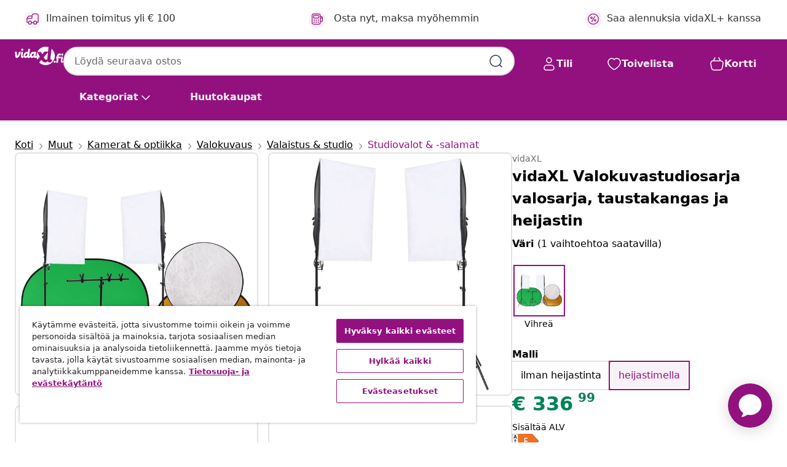

--- FILE ---
content_type: text/html;charset=UTF-8
request_url: https://www.vidaxl.fi/e/vidaxl-valokuvastudiosarja-valosarja-taustakangas-ja-heijastin/8720845544980.html
body_size: 40946
content:
 

 











 


 

























<!DOCTYPE html>
<html lang="fi-fi" country="fi" dir="ltr">
<head>




<link rel="preload" href="/on/demandware.static/Sites-vidaxl-fi-Site/-/default/dw12605bad/fonts/vidaXLfontFE.woff" as="font" crossorigin />

<style>
    @font-face {
        font-family: vidaXLfont;
        src:  url("/on/demandware.static/Sites-vidaxl-fi-Site/-/default/dw12605bad/fonts/vidaXLfontFE.woff") format("woff");
        font-weight: 400;
        font-style: normal;
    }
</style>

<link rel="preload" href="/on/demandware.static/Sites-vidaxl-fi-Site/-/fi_FI/dw55d593aa/images/vidaXL_logo.svg" as="image" />


    <link rel="preload" href="/on/demandware.static/Sites-vidaxl-fi-Site/-/fi_FI/v1768909919557/css/global-modified.css" as="style" />
    <link rel="preload" href="/on/demandware.static/Sites-vidaxl-fi-Site/-/fi_FI/v1768909919557/css/molecules.css" as="style" />



    <link rel="preload" href="//cdn.cookielaw.org/scripttemplates/otSDKStub.js" as="script" />

<!--[if gt IE 9]><!-->
<script>//common/scripts.isml</script>
<script defer type="text/javascript" src="/on/demandware.static/Sites-vidaxl-fi-Site/-/fi_FI/v1768909919557/js/main.js"></script>

    
        <script defer type="text/javascript" src="/on/demandware.static/Sites-vidaxl-fi-Site/-/fi_FI/v1768909919557/js/productDetail.js"
            
            >
        </script>
    


<!--<![endif]-->
<script>
    window.SitePreferences =  {"dataDogImageAddErrorEnable":true}
</script>


<meta charset=UTF-8>

<meta http-equiv="x-ua-compatible" content="ie=edge">

<meta name="viewport" content="width=device-width, initial-scale=1">


















    



    <link rel="alternate" hreflang="sl-SI" href="https://www.vidaxl.si/e/vidaxl-komplet-za-fotografski-studio-z-lucmi-platnom-in-reflektorjem/8720845544980.html" >
<link rel="alternate" hreflang="pt-PT" href="https://www.vidaxl.pt/e/vidaxl-kit-estudio-fotografico-c-conj-iluminacaotelafundorefletor/8720845544980.html" >
<link rel="alternate" hreflang="de-AT" href="https://www.vidaxl.at/e/vidaxl-fotostudio-set-mit-leuchten-hintergrund-und-reflektor/8720845544980.html" >
<link rel="alternate" hreflang="de-DE" href="https://www.vidaxl.de/e/vidaxl-fotostudio-set-mit-leuchten-hintergrund-und-reflektor/8720845544980.html" >
<link rel="alternate" hreflang="el-GR" href="https://www.vidaxl.gr/e/vidaxl-kit-fotografikoy-stoyntio-me-set-fota-fonto-kai-anaklastira/8720845544980.html" >
<link rel="alternate" hreflang="fr-FR" href="https://www.vidaxl.fr/e/vidaxl-kit-de-studio-photo-avec-eclairage-ecran-de-fond-et-reflecteur/8720845544980.html" >
<link rel="alternate" hreflang="pl-PL" href="https://www.vidaxl.pl/e/vidaxl-fotograficzny-zestaw-studyjny-z-oswietleniem-tlami-i-blendami/8720845544980.html" >
<link rel="alternate" hreflang="de-CH" href="https://de.vidaxl.ch/e/vidaxl-fotostudio-set-mit-leuchten-hintergrund-und-reflektor/8720845544980.html" >
<link rel="alternate" hreflang="fr-CH" href="https://fr.vidaxl.ch/e/vidaxl-kit-de-studio-photo-avec-eclairage-ecran-de-fond-et-reflecteur/8720845544980.html" >
<link rel="alternate" hreflang="sk-SK" href="https://www.vidaxl.sk/e/vidaxl-fotograficka-studiova-suprava-sada-svetiel-pozadie-reflektor/8720845544980.html" >
<link rel="alternate" hreflang="bg-BG" href="https://www.vidaxl.bg/e/vidaxl-komplekt-za-foto-studio-s-lampi-fonov-ekran-i-reflektor/8720845544980.html" >
<link rel="alternate" hreflang="nl-NL" href="https://www.vidaxl.nl/e/vidaxl-fotostudioset-met-lichtset-achtergrondscherm-en-reflector/8720845544980.html" >
<link rel="alternate" hreflang="nl-BE" href="https://nl.vidaxl.be/e/vidaxl-fotostudioset-met-lichtset-achtergrondscherm-en-reflector/8720845544980.html" >
<link rel="alternate" hreflang="fr-BE" href="https://fr.vidaxl.be/e/vidaxl-kit-de-studio-photo-avec-eclairage-ecran-de-fond-et-reflecteur/8720845544980.html" >
<link rel="alternate" hreflang="sv-SE" href="https://www.vidaxl.se/e/vidaxl-fotostudio-med-lampor-bakgrund-och-reflexskarm/8720845544980.html" >
<link rel="alternate" hreflang="cs-CZ" href="https://www.vidaxl.cz/e/vidaxl-atelierove-vybaveni-sada-se-svetly-pozadim-a-odraznou-deskou/8720845544980.html" >
<link rel="alternate" hreflang="da-DK" href="https://www.vidaxl.dk/e/vidaxl-fotostudiesaet-med-fotolampesaet-fotobaggrund-og-reflektor/8720845544980.html" >
<link rel="alternate" hreflang="is-IS" href="https://is.vidaxl.is/e/vidaxl-photo-studio-kit-me-ljosasetti-bakgrunnsskja-og-endurskins/8720845544980.html" >
<link rel="alternate" hreflang="ro-RO" href="https://www.vidaxl.ro/e/vidaxl-kit-studio-foto-cu-set-de-lumini-ecran-de-fundal-si-reflector/8720845544980.html" >
<link rel="alternate" hreflang="lv-LV" href="https://www.vidaxl.lv/e/vidaxl-fotostudijas-apgaismojuma-komplekts-ar-fonu-un-reflektoru/8720845544980.html" >
<link rel="alternate" hreflang="lt-LT" href="https://www.vidaxl.lt/e/vidaxl-fotostudijos-rinkinys-su-sviestuvais-fonu-ir-reflektoriumi/8720845544980.html" >
<link rel="alternate" hreflang="nb-NO" href="https://www.vidaxl.no/e/vidaxl-fotostudiosett-med-lyssett-bakgrunn-og-reflektor/8720845544980.html" >
<link rel="alternate" hreflang="fi-FI" href="https://www.vidaxl.fi/e/vidaxl-valokuvastudiosarja-valosarja-taustakangas-ja-heijastin/8720845544980.html" >
<link rel="alternate" hreflang="it-IT" href="https://www.vidaxl.it/e/vidaxl-kit-studio-fotografico-con-luci-fondale-e-riflettore/8720845544980.html" >
<link rel="alternate" hreflang="es-ES" href="https://www.vidaxl.es/e/vidaxl-kit-de-estudio-fotografico-con-luces-fondo-y-reflector/8720845544980.html" >
<link rel="alternate" hreflang="et-EE" href="https://www.vidaxl.ee/e/vidaxl-fotostuudio-komplekt-valgustuse-taustaekraani-ja-peegeldiga/8720845544980.html" >
<link rel="alternate" hreflang="hr-HR" href="https://www.vidaxl.hr/e/vidaxl-studijski-komplet-sa-setom-svjetla-pozadinom-i-reflektorom/8720845544980.html" >
<link rel="alternate" hreflang="hu-HU" href="https://www.vidaxl.hu/e/vidaxl-fotostudio-szett-fenykeszlettelhatterkepernyovelreflektorral/8720845544980.html" >
<link rel="alternate" hreflang="en-US" href="https://www.vidaxl.com/e/vidaxl-photo-studio-kit-with-light-set-background-screen-and-reflector/8720845544980.html" >


 
    
        
            <meta property="og:image" content="https://www.vidaxl.fi/on/demandware.static/-/Sites-vidaxl-catalog-master-sku/default/dwe5fb9fa0/hi-res/141/39/42/2926/3144004/image_1_3144004.jpg">
        
    

    
        
            <meta property="og:image:width" content="1200px">
        
    

    
        
            <meta property="og:type" content="article">
        
    

    
        
            <meta property="og:title" content="vidaXL Valokuvastudiosarja valosarja, taustakangas ja heijastin | vidaxl-fi">
        
    

    
        
            <meta property="og:image:height" content="1200px">
        
    

    
        
            
                
                <meta name="robots" content="index,follow">
            
        
        
    

    
        
            <meta property="og:url" content="https://www.vidaxl.fi/e/vidaxl-valokuvastudiosarja-valosarja-taustakangas-ja-heijastin/8720845544980.html">
        
    

    
        
            <meta property="og:description" content="T&auml;m&auml; valokuvastudiosarja on t&auml;ydellinen valokuvaukseen studiossa tai paikan p&auml;&auml;ll&auml;. Erinomainen valaistussuorituskyky: 5500 K v&auml;ril&auml;mp&ouml;tilan ansiosta studiovalomme tuottaa loistavaa, yksityiskohtaista ja luonnollista valoa optimaalisella alueella. Koska se on kylm&auml; valonl&auml;hde, studioon ei synny ylim&auml;&auml;r&auml;ist&auml; l&auml;mp&ouml;&auml;.K&auml;yt&auml;nn&ouml;llinen taustakangasj&auml;rjestelm&auml;: Kaksipuolisesti muotoillun taustakankaan jalustan korkeus on s&auml;&auml;dett&auml;viss&auml;. Pidikkeet tarjoavat tukevan otteen est&auml;en taustakangasta liukumasta pois.Hy&ouml;dyllinen heijastinsarja: Jokaisen heijastimen mukana tulee erilaisia pintapaneeleita. Voit ty&ouml;skennell&auml; erilaisten yhdistelmien kanssa l&auml;mpim&auml;mm&auml;n tai kylmemm&auml;n valon luomiseksi ulko- ja sis&auml;valokuvauksessa.Helppo s&auml;ilytys: Mukana toimitetun kantolaukun ansiosta sarja on helppo s&auml;ilytt&auml;&auml; ja kuljettaa. Huomioi:Jokaisen tuotteen mukana on laatikossa kokoonpano-ohje helppoa asennusta varten.">
        
    







        <title>vidaXL Valokuvastudiosarja valosarja, taustakangas ja heijastin | vidaXL.fi</title>




    
        
    
       
        <meta name="description" content="Osta vidaXL Valokuvastudiosarja valosarja, taustakangas ja heijastin verkosta | Upeat tarjoukset ✓ Matalat hinnat" />
    


    <meta name="keywords" content="valokuvastudiosarja, valokuvastudiosarjat, studiosarja, studiosarjat, studiovalo, studiovalot, taustakangasj&auml;rjestelm&auml;, taustakangasj&auml;rjestelm&auml;t, taustakankaan tukisarja, taustakankaan tukisarjat, taustakangas, taustakankaat, taustakangas valokuvaukseen, taustakankaat valokuvaukseen, valoheijastin, valoheijastimet, heijastin, heijastimet" />

 

<link rel="icon" type="image/png" href="/on/demandware.static/Sites-vidaxl-fi-Site/-/default/dwb408d4bd/images/favicons/favicon-196x196.png" sizes="196x196" />
<link rel="icon" type="image/png" href="/on/demandware.static/Sites-vidaxl-fi-Site/-/default/dwdb09da36/images/favicons/favicon-96x96.png" sizes="96x96" />
<link rel="icon" type="image/png" href="/on/demandware.static/Sites-vidaxl-fi-Site/-/default/dwbd770745/images/favicons/favicon-32x32.png" sizes="32x32" />
<link rel="icon" type="image/png" href="/on/demandware.static/Sites-vidaxl-fi-Site/-/default/dwd8b77439/images/favicons/favicon-16x16.png" sizes="16x16" />
<link rel="icon" type="image/png" href="/on/demandware.static/Sites-vidaxl-fi-Site/-/default/dwf2f441ab/images/favicons/favicon-128.png" sizes="128x128" />
<link rel="icon" type="image/png" href="/on/demandware.static/Sites-vidaxl-fi-Site/-/default/dw5db65b5c/images/favicons/favicon-48x48.png" sizes="48x48" />
<link rel="icon" type="image/png" href="/on/demandware.static/Sites-vidaxl-fi-Site/-/default/dwc06a1535/images/favicons/favicon-144x144.png" sizes="144x144" />
<link rel="icon" type="image/x-icon" href="/on/demandware.static/Sites-vidaxl-fi-Site/-/default/dw9d734a52/images/favicon.ico" />

<link rel="stylesheet" href="/on/demandware.static/Sites-vidaxl-fi-Site/-/fi_FI/v1768909919557/css/global-modified.css" />


<link rel="stylesheet" href="/on/demandware.static/Sites-vidaxl-fi-Site/-/fi_FI/v1768909919557/css/molecules.css" />


    
        <link rel="stylesheet" href="/on/demandware.static/Sites-vidaxl-fi-Site/-/fi_FI/v1768909919557/css/product/detail.css" />
    

    
        <link rel="stylesheet" href="/on/demandware.static/Sites-vidaxl-fi-Site/-/fi_FI/v1768909919557/css/energyLabel.css" />
    


<script type="application/ld+json">
    {
    "@context": "https://schema.org",
    "@type": "Organization",
    "brand": {"name": "vidaXL", "@type": "Thing"}
    }
</script>

<script id="fallback-images-script" data-use-alternative-product-images="ONLY_MISSING">
    function handleImageError(img) {
        const useAlternativeProductImages = document.querySelector('#fallback-images-script').dataset.useAlternativeProductImages;
        var dataDogPreference = SitePreferences.dataDogImageAddErrorEnable;
        img.onerror = ""; // prevent infinite loop
        if (dataDogPreference && window.DD_RUM) {
            // Report the error to Datadog RUM
            window.DD_RUM.onReady(function() {
            if (window.DD_RUM && typeof window.DD_RUM.addError === 'function') {
                console.log('Reporting image load error to Datadog RUM for image:', img.src);
                window.DD_RUM.addError(new Error('Main image load error:'+img.src), {
                    source: 'image',
                    handling: 'handled',
                    imgSrc: img.src,
                    alt: img.alt || ''
                });
            }
            });
         }
        if (useAlternativeProductImages === 'ONLY_MISSING' && img.dataset.alternativeImgSrc) {
            img.src = img.dataset.alternativeImgSrc;
            img.onerror = function () {
                img.src = img.dataset.errorSrc;
                if (dataDogPreference && window.DD_RUM) {               
                    // Report secondary error to Datadog RUM
                    window.DD_RUM.onReady(function() {
                        if (window.DD_RUM && typeof window.DD_RUM.addError === 'function') {
                            console.log('Reporting alternative image load error to Datadog RUM for image:', img.dataset.alternativeImgSrc);
                            window.DD_RUM.addError(new Error('Alternative image load error:' + img.dataset.alternativeImgSrc), {
                                handling: 'handled',
                                imgSrc: img.src,
                                alt: img.alt || ''
                            });
                        }
                    });
                }
            };
        } else if (img.dataset.sourceImg) {
            if (img.dataset.altImgSrc){
                img.src = img.dataset.altImgSrc;
                img.removeAttribute('srcset');
                img.onerror = function () {
                const fallbackTried = img.dataset.fallbackTried === "true";
                if (!fallbackTried) {
                    img.dataset.fallbackTried = "true";
                    img.src = img.dataset.errorSrc;
                    if (dataDogPreference && window.DD_RUM) {
                        // Report secondary error to Datadog RUM
                        window.DD_RUM.onReady(function() {
                            if (window.DD_RUM && typeof window.DD_RUM.addError === 'function') {
                                console.log('Reporting alternative image load error to Datadog RUM for image:', img.dataset.altImgSrc);
                                window.DD_RUM.addError(new Error('Alternative image load error:' + img.dataset.altImgSrc), {
                                    handling: 'handled',
                                    imgSrc: img.src,
                                    alt: img.alt || ''
                                    });
                                }
                        });
                    }
                    img.removeAttribute('srcset');
                    img.classList.add('unavailable-image-loaded');
                } else {
                    img.onerror = null; // stop the loop
                }
            };
            }
        } 
        else if (img.dataset.errorSrc) {
            img.src = img.dataset.errorSrc;
        }
    }

    function handleBackgroundImageError(imgElement) {
        const fallbackImage = imgElement.getAttribute('data-alternative-img-src');
        const errorImage = imgElement.getAttribute('data-error-src') || '/images/product-image-unavailable.svg';

        // Determine the final image to use for <img src>
        const finalImage = (fallbackImage && fallbackImage.trim() !== '') ? fallbackImage : errorImage;

        // Apply the fallback or error image to the <img>
        imgElement.src = finalImage;
    }

// Separate function that sets the background image
function applyOverlayBackground(imgElement, imageUrl) {
    if (imageUrl && imageUrl.trim() !== '' && imageUrl !== 'null') {
        const parentDiv = imgElement.closest('div');
        if (parentDiv) {
            parentDiv.style.backgroundImage = 'var(--overlay-gradient), url('+ imageUrl +')';
        }
    }
    imgElement.classList.add('invisible');
}

</script>





<!-- Consent Mode default settings -->
<script>
    var dataLayer = dataLayer || [];
    function gtag(){dataLayer.push(arguments);}

    gtag('consent', 'default', {
    'ad_storage': 'denied',
    'analytics_storage': 'denied',
    'functionality_storage': 'denied',
    'personalization_storage': 'denied',
    'security_storage': 'denied',
    'ad_user_data': 'denied',
    'ad_personalization': 'denied',
    'wait_for_update': 500
    });
</script>





<script>
    window.dataLayer = window.dataLayer || [];
</script>


    <script async src="https://536004373.collect.igodigital.com/collect.js"> </script>
    <script>
    var _etmc = [];
    _etmc.push(["setOrgId", 536004373]);
    </script>





    
        
                <!-- Google Tag Manager -->
                <script>(function(w,d,s,l,i){w[l]=w[l]||[];w[l].push({'gtm.start':
                        new Date().getTime(),event:'gtm.js'});var f=d.getElementsByTagName(s)[0],
                    j=d.createElement(s),dl=l!='dataLayer'?'&l='+l:'';j.async=true;j.src=
                    'https://www.googletagmanager.com/gtm.js?id='+i+dl;f.parentNode.insertBefore(j,f);
                })(window,document,'script','dataLayer','GTM-T53NPDD');</script>
                <!-- End Google Tag Manager -->
        
    

    
    



    <!-- OneTrust Cookies Consent Notice start for www.vidaxl.fi-->
    <script src="https://cdn.cookielaw.org/scripttemplates/otSDKStub.js" charset="UTF-8"
        data-domain-script="d5669d8a-ccef-4d0e-852a-a09ec2c33e23" data-document-language="true" ></script>
    <script>
        function OptanonWrapper() { }
    </script>
    <!-- OneTrust Cookies Consent Notice end for www.vidaxl.fi-->



    <!-- Prefixbox Integration -->
<link rel="preconnect" href="https://integration.prefixbox.com/" />
<link rel="dns-prefetch" href="https://integration.prefixbox.com/" />
<link rel="preconnect" href="https://api.prefixbox.com/" />
<link rel="dns-prefetch" href="https://api.prefixbox.com/" />
<script>
    window.prefixboxAnalytics=window.prefixboxAnalytics||function(t,s,p,o){(window.pfbxQueue=window.pfbxQueue||[]).push({type:t,source:s,params:p,overrideObject:o});};
    window.prefixboxFunctions=window.prefixboxFunctions||{}; window.prefixboxCustomerFunctions=window.prefixboxCustomerFunctions||{};
</script>
<script
    id="prefixbox-integration-v2"
    async
    defer
    fetchpriority="high"
    type="text/javascript"
    src="https://integration.prefixbox.com/d6c59f7e-5f0f-472c-aaa1-0cc722f1cb3e"
> </script>
<!-- End Prefixbox Integration -->



<link rel="canonical" href="/e/vidaxl-valokuvastudiosarja-valosarja-taustakangas-ja-heijastin/8720845544980.html"/>


<script type="text/javascript">//<!--
/* <![CDATA[ (head-active_data.js) */
var dw = (window.dw || {});
dw.ac = {
    _analytics: null,
    _events: [],
    _category: "",
    _searchData: "",
    _anact: "",
    _anact_nohit_tag: "",
    _analytics_enabled: "true",
    _timeZone: "Europe/Helsinki",
    _capture: function(configs) {
        if (Object.prototype.toString.call(configs) === "[object Array]") {
            configs.forEach(captureObject);
            return;
        }
        dw.ac._events.push(configs);
    },
	capture: function() { 
		dw.ac._capture(arguments);
		// send to CQ as well:
		if (window.CQuotient) {
			window.CQuotient.trackEventsFromAC(arguments);
		}
	},
    EV_PRD_SEARCHHIT: "searchhit",
    EV_PRD_DETAIL: "detail",
    EV_PRD_RECOMMENDATION: "recommendation",
    EV_PRD_SETPRODUCT: "setproduct",
    applyContext: function(context) {
        if (typeof context === "object" && context.hasOwnProperty("category")) {
        	dw.ac._category = context.category;
        }
        if (typeof context === "object" && context.hasOwnProperty("searchData")) {
        	dw.ac._searchData = context.searchData;
        }
    },
    setDWAnalytics: function(analytics) {
        dw.ac._analytics = analytics;
    },
    eventsIsEmpty: function() {
        return 0 == dw.ac._events.length;
    }
};
/* ]]> */
// -->
</script>
<script type="text/javascript">//<!--
/* <![CDATA[ (head-cquotient.js) */
var CQuotient = window.CQuotient = {};
CQuotient.clientId = 'bfns-vidaxl-fi';
CQuotient.realm = 'BFNS';
CQuotient.siteId = 'vidaxl-fi';
CQuotient.instanceType = 'prd';
CQuotient.locale = 'fi_FI';
CQuotient.fbPixelId = '1737704763041967';
CQuotient.activities = [];
CQuotient.cqcid='';
CQuotient.cquid='';
CQuotient.cqeid='';
CQuotient.cqlid='';
CQuotient.apiHost='api.cquotient.com';
/* Turn this on to test against Staging Einstein */
/* CQuotient.useTest= true; */
CQuotient.useTest = ('true' === 'false');
CQuotient.initFromCookies = function () {
	var ca = document.cookie.split(';');
	for(var i=0;i < ca.length;i++) {
	  var c = ca[i];
	  while (c.charAt(0)==' ') c = c.substring(1,c.length);
	  if (c.indexOf('cqcid=') == 0) {
		CQuotient.cqcid=c.substring('cqcid='.length,c.length);
	  } else if (c.indexOf('cquid=') == 0) {
		  var value = c.substring('cquid='.length,c.length);
		  if (value) {
		  	var split_value = value.split("|", 3);
		  	if (split_value.length > 0) {
			  CQuotient.cquid=split_value[0];
		  	}
		  	if (split_value.length > 1) {
			  CQuotient.cqeid=split_value[1];
		  	}
		  	if (split_value.length > 2) {
			  CQuotient.cqlid=split_value[2];
		  	}
		  }
	  }
	}
}
CQuotient.getCQCookieId = function () {
	if(window.CQuotient.cqcid == '')
		window.CQuotient.initFromCookies();
	return window.CQuotient.cqcid;
};
CQuotient.getCQUserId = function () {
	if(window.CQuotient.cquid == '')
		window.CQuotient.initFromCookies();
	return window.CQuotient.cquid;
};
CQuotient.getCQHashedEmail = function () {
	if(window.CQuotient.cqeid == '')
		window.CQuotient.initFromCookies();
	return window.CQuotient.cqeid;
};
CQuotient.getCQHashedLogin = function () {
	if(window.CQuotient.cqlid == '')
		window.CQuotient.initFromCookies();
	return window.CQuotient.cqlid;
};
CQuotient.trackEventsFromAC = function (/* Object or Array */ events) {
try {
	if (Object.prototype.toString.call(events) === "[object Array]") {
		events.forEach(_trackASingleCQEvent);
	} else {
		CQuotient._trackASingleCQEvent(events);
	}
} catch(err) {}
};
CQuotient._trackASingleCQEvent = function ( /* Object */ event) {
	if (event && event.id) {
		if (event.type === dw.ac.EV_PRD_DETAIL) {
			CQuotient.trackViewProduct( {id:'', alt_id: event.id, type: 'raw_sku'} );
		} // not handling the other dw.ac.* events currently
	}
};
CQuotient.trackViewProduct = function(/* Object */ cqParamData){
	var cq_params = {};
	cq_params.cookieId = CQuotient.getCQCookieId();
	cq_params.userId = CQuotient.getCQUserId();
	cq_params.emailId = CQuotient.getCQHashedEmail();
	cq_params.loginId = CQuotient.getCQHashedLogin();
	cq_params.product = cqParamData.product;
	cq_params.realm = cqParamData.realm;
	cq_params.siteId = cqParamData.siteId;
	cq_params.instanceType = cqParamData.instanceType;
	cq_params.locale = CQuotient.locale;
	
	if(CQuotient.sendActivity) {
		CQuotient.sendActivity(CQuotient.clientId, 'viewProduct', cq_params);
	} else {
		CQuotient.activities.push({activityType: 'viewProduct', parameters: cq_params});
	}
};
/* ]]> */
// -->
</script>


   <script type="application/ld+json">
        {"@context":"http://schema.org/","@type":"Product","name":"vidaXL Valokuvastudiosarja valosarja, taustakangas ja heijastin","description":"<p>Tämä valokuvastudiosarja on täydellinen valokuvaukseen studiossa tai paikan päällä.</p><p> </p><ul><li>Erinomainen valaistussuorituskyky: 5500 K värilämpötilan ansiosta studiovalomme tuottaa loistavaa, yksityiskohtaista ja luonnollista valoa optimaalisella alueella. Koska se on kylmä valonlähde, studioon ei synny ylimääräistä lämpöä.</li><li>Käytännöllinen taustakangasjärjestelmä: Kaksipuolisesti muotoillun taustakankaan jalustan korkeus on säädettävissä. Pidikkeet tarjoavat tukevan otteen estäen taustakangasta liukumasta pois.</li><li>Hyödyllinen heijastinsarja: Jokaisen heijastimen mukana tulee erilaisia pintapaneeleita. Voit työskennellä erilaisten yhdistelmien kanssa lämpimämmän tai kylmemmän valon luomiseksi ulko- ja sisävalokuvauksessa.</li><li>Helppo säilytys: Mukana toimitetun kantolaukun ansiosta sarja on helppo säilyttää ja kuljettaa.</li></ul><p> </p><p>Huomioi:</p><ul><li>Jokaisen tuotteen mukana on laatikossa kokoonpano-ohje helppoa asennusta varten.</li></ul>","mpn":"8720845544980","sku":"8720845544980","brand":{"@type":"Thing","name":"vidaXL"},"image":["https://www.vidaxl.fi/dw/image/v2/BFNS_PRD/on/demandware.static/-/Sites-vidaxl-catalog-master-sku/default/dwe5fb9fa0/hi-res/141/39/42/2926/3144004/image_1_3144004.jpg?sw=600","https://www.vidaxl.fi/dw/image/v2/BFNS_PRD/on/demandware.static/-/Sites-vidaxl-catalog-master-sku/default/dw86fde959/hi-res/141/39/42/2926/3144004/image_2_3144004.jpg?sw=600","https://www.vidaxl.fi/dw/image/v2/BFNS_PRD/on/demandware.static/-/Sites-vidaxl-catalog-master-sku/default/dwcb9772c6/hi-res/141/39/42/2926/3144004/image_3_3144004.jpg?sw=600","https://www.vidaxl.fi/dw/image/v2/BFNS_PRD/on/demandware.static/-/Sites-vidaxl-catalog-master-sku/default/dw001444f5/hi-res/141/39/42/2926/3144004/image_4_3144004.jpg?sw=600","https://www.vidaxl.fi/dw/image/v2/BFNS_PRD/on/demandware.static/-/Sites-vidaxl-catalog-master-sku/default/dwe8173212/hi-res/141/39/42/2926/3144004/image_5_3144004.jpg?sw=600","https://www.vidaxl.fi/dw/image/v2/BFNS_PRD/on/demandware.static/-/Sites-vidaxl-catalog-master-sku/default/dwb71be87c/hi-res/141/39/42/2926/3144004/image_6_3144004.jpg?sw=600","https://www.vidaxl.fi/dw/image/v2/BFNS_PRD/on/demandware.static/-/Sites-vidaxl-catalog-master-sku/default/dw0e318ce8/hi-res/141/39/42/2926/3144004/image_7_3144004.jpg?sw=600","https://www.vidaxl.fi/dw/image/v2/BFNS_PRD/on/demandware.static/-/Sites-vidaxl-catalog-master-sku/default/dw8dbf6775/hi-res/141/39/42/2926/3144004/image_8_3144004.jpg?sw=600","https://www.vidaxl.fi/dw/image/v2/BFNS_PRD/on/demandware.static/-/Sites-vidaxl-catalog-master-sku/default/dw6dedbee5/hi-res/141/39/42/2926/3144004/image_9_3144004.jpg?sw=600","https://www.vidaxl.fi/dw/image/v2/BFNS_PRD/on/demandware.static/-/Sites-vidaxl-catalog-master-sku/default/dwe96ed37d/hi-res/141/39/42/2926/3144004/image_10_3144004.jpg?sw=600","https://www.vidaxl.fi/dw/image/v2/BFNS_PRD/on/demandware.static/-/Sites-vidaxl-catalog-master-sku/default/dw78046d39/hi-res/141/39/42/2926/3144004/image_11_3144004.jpg?sw=600"],"offers":{"url":{},"@type":"Offer","priceCurrency":"EUR","price":"336.99","availability":"http://schema.org/InStock"}}
    </script>



</head>
<body>

    
        
    

    
    


<div
class="page "
data-action="Product-Show"
data-locale="fi_FI"
data-querystring="pid=8720845544980"
>


























 

 











 


 



























<div
    class="d-none js-auth-data"
    data-authenticated="false"
    data-registered="false"
    data-dropshipper="null"
    data-isbusinessuser="false"
>
</div>




<div class="container usp-container d-flex flex-row js-usp-row">
    <div class="col-12">
        
	
	<div class="content-asset"><!-- dwMarker="content" dwContentID="8d1ce502cdc295536b7778c4b8" -->
		<div class="usp slick-not-init" id="header-usp">
    <p class="usp-block" data-toggle="modal" data-target="#uspModal">
        <span class="usp-icons">
            <svg width="24" height="24" viewBox="0 0 24 24" fill="none"
                xmlns="http://www.w3.org/2000/svg">
                <path
                    d="M9.13784 4.72433C10.0591 2.8819 10.5197 1.96069 11.143 1.66508C11.6854 1.40782 12.3146 1.40782 12.8571 1.66508C13.4804 1.96069 13.941 2.88191 14.8622 4.72434L15.2215 5.4429C15.5059 6.01177 15.6481 6.29621 15.8562 6.51399C16.0403 6.70676 16.2612 6.86077 16.5058 6.96694C16.782 7.08689 17.0981 7.12201 17.7302 7.19225L18.0564 7.22849C20.2646 7.47385 21.3687 7.59653 21.8677 8.10561C22.3013 8.54802 22.5055 9.16639 22.4205 9.78001C22.3227 10.4861 21.5086 11.242 19.8805 12.7539L19.5361 13.0736C18.9804 13.5897 18.7025 13.8477 18.5419 14.1604C18.4 14.4368 18.3244 14.7424 18.3211 15.0531C18.3174 15.4046 18.4446 15.7671 18.699 16.4921V16.4921C19.5294 18.8587 19.9446 20.042 19.673 20.7338C19.4374 21.3339 18.927 21.7836 18.3021 21.9418C17.5816 22.1241 16.4767 21.5717 14.267 20.4668L13.4311 20.0489C12.9064 19.7865 12.644 19.6553 12.3688 19.6037C12.1251 19.558 11.8749 19.558 11.6312 19.6037C11.356 19.6553 11.0937 19.7865 10.5689 20.0489L9.73299 20.4668C7.52325 21.5717 6.41838 22.1241 5.69791 21.9418C5.07298 21.7836 4.56261 21.3339 4.32703 20.7338C4.05543 20.042 4.47062 18.8587 5.30101 16.4921V16.4921C5.55541 15.7671 5.68261 15.4046 5.67891 15.0531C5.67565 14.7424 5.60005 14.4368 5.45811 14.1604C5.29751 13.8477 5.01964 13.5897 4.46388 13.0736L4.11954 12.7539C2.49141 11.242 1.67734 10.4861 1.57953 9.78001C1.49453 9.16639 1.69867 8.54802 2.13229 8.10561C2.63127 7.59653 3.73538 7.47385 5.9436 7.22849L6.26976 7.19225C6.90189 7.12201 7.21795 7.08689 7.49423 6.96694C7.73879 6.86077 7.95965 6.70676 8.14383 6.51399C8.35189 6.29621 8.49411 6.01178 8.77855 5.44291L9.13784 4.72433Z"
                    stroke="var(--color-plum-500, #93117e)" stroke-width="1.5"
                    stroke-linecap="round"
                    stroke-linejoin="round" />
            </svg>
        </span>
        <span>24/7 tarjoukset</span>
    </p>
    <p class="usp-block" data-toggle="modal" data-target="#uspModal">
        <span class="usp-icons">
            <svg width="24" height="24" viewBox="0 0 24 24" fill="none"
                xmlns="http://www.w3.org/2000/svg">
                <path
                    d="M10 19H14M10 19C10 20.6569 8.65685 22 7 22C5.34315 22 4 20.6569 4 19M10 19C10 17.3431 8.65685 16 7 16C5.34315 16 4 17.3431 4 19M14 19C14 20.6569 15.3431 22 17 22C18.6569 22 20 20.6569 20 19M14 19C14 17.3431 15.3431 16 17 16C18.6569 16 20 17.3431 20 19M20 19V19C21.6569 19 23 17.6569 23 16V6.8C23 5.11984 23 4.27976 22.673 3.63803C22.3854 3.07354 21.9265 2.6146 21.362 2.32698C20.7202 2 19.8802 2 18.2 2H15.8C14.1198 2 13.2798 2 12.638 2.32698C12.0735 2.6146 11.6146 3.07354 11.327 3.63803C11 4.27976 11 5.11984 11 6.8V7.8C11 8.9201 11 9.48016 10.782 9.90798C10.5903 10.2843 10.2843 10.5903 9.90798 10.782C9.48016 11 8.92011 11 7.8 11H1.5M4 19V19C3.06812 19 2.60218 19 2.23463 18.8478C1.74458 18.6448 1.35523 18.2554 1.15224 17.7654C1 17.3978 1 16.9319 1 16V12.7727C1 12.1129 1 11.783 1.05245 11.4623C1.09902 11.1775 1.17626 10.8987 1.28282 10.6306C1.40284 10.3286 1.57257 10.0457 1.91205 9.47992L2.13566 9.10723C2.8155 7.97416 3.15542 7.40763 3.62342 6.99611C4.03758 6.63195 4.52256 6.35736 5.04791 6.18958C5.64157 6 6.30225 6 7.62362 6H11"
                    stroke="var(--color-plum-500, #93117e)" stroke-width="1.5"
                    stroke-linecap="round" stroke-linejoin="round" />
            </svg>
        </span>
        <span>Ilmainen toimitus yli € 100</span>
    </p>
    <p class="usp-block" data-toggle="modal" data-target="#uspModal">
        <span class="usp-icons">
            <svg width="24" height="24" viewBox="0 0 24 24" fill="none"
                xmlns="http://www.w3.org/2000/svg">
                <path
                    d="M6.5 14C6.5 14.2761 6.27614 14.5 6 14.5C5.72386 14.5 5.5 14.2761 5.5 14M6.5 14C6.5 13.7239 6.27614 13.5 6 13.5C5.72386 13.5 5.5 13.7239 5.5 14M6.5 14H5.5M6.5 18C6.5 18.2761 6.27614 18.5 6 18.5C5.72386 18.5 5.5 18.2761 5.5 18M6.5 18C6.5 17.7239 6.27614 17.5 6 17.5C5.72386 17.5 5.5 17.7239 5.5 18M6.5 18H5.5M10.5 14C10.5 14.2761 10.2761 14.5 10 14.5C9.72386 14.5 9.5 14.2761 9.5 14M10.5 14C10.5 13.7239 10.2761 13.5 10 13.5C9.72386 13.5 9.5 13.7239 9.5 14M10.5 14H9.5M10.5 18C10.5 18.2761 10.2761 18.5 10 18.5C9.72386 18.5 9.5 18.2761 9.5 18M10.5 18C10.5 17.7239 10.2761 17.5 10 17.5C9.72386 17.5 9.5 17.7239 9.5 18M10.5 18H9.5M14.5 14C14.5 14.2761 14.2761 14.5 14 14.5C13.7239 14.5 13.5 14.2761 13.5 14M14.5 14C14.5 13.7239 14.2761 13.5 14 13.5C13.7239 13.5 13.5 13.7239 13.5 14M14.5 14H13.5M14.5 18C14.5 18.2761 14.2761 18.5 14 18.5C13.7239 18.5 13.5 18.2761 13.5 18M14.5 18C14.5 17.7239 14.2761 17.5 14 17.5C13.7239 17.5 13.5 17.7239 13.5 18M14.5 18H13.5M22 10H18M18 7H18.8C19.9201 7 20.4802 7 20.908 7.21799C21.2843 7.40973 21.5903 7.71569 21.782 8.09202C22 8.51984 22 9.07989 22 10.2V13.8C22 14.9201 22 15.4802 21.782 15.908C21.5903 16.2843 21.2843 16.5903 20.908 16.782C20.4802 17 19.9201 17 18.8 17H18M6.6 10H13.4C13.9601 10 14.2401 10 14.454 9.89101C14.6422 9.79513 14.7951 9.64215 14.891 9.45399C15 9.24008 15 8.96005 15 8.4V6.6C15 6.03995 15 5.75992 14.891 5.54601C14.7951 5.35785 14.6422 5.20487 14.454 5.10899C14.2401 5 13.9601 5 13.4 5H6.6C6.03995 5 5.75992 5 5.54601 5.10899C5.35785 5.20487 5.20487 5.35785 5.10899 5.54601C5 5.75992 5 6.03995 5 6.6V8.4C5 8.96005 5 9.24008 5.10899 9.45399C5.20487 9.64215 5.35785 9.79513 5.54601 9.89101C5.75992 10 6.03995 10 6.6 10ZM6.8 22H13.2C14.8802 22 15.7202 22 16.362 21.673C16.9265 21.3854 17.3854 20.9265 17.673 20.362C18 19.7202 18 18.8802 18 17.2V6.8C18 5.11984 18 4.27976 17.673 3.63803C17.3854 3.07354 16.9265 2.6146 16.362 2.32698C15.7202 2 14.8802 2 13.2 2H6.8C5.11984 2 4.27976 2 3.63803 2.32698C3.07354 2.6146 2.6146 3.07354 2.32698 3.63803C2 4.27976 2 5.11984 2 6.8V17.2C2 18.8802 2 19.7202 2.32698 20.362C2.6146 20.9265 3.07354 21.3854 3.63803 21.673C4.27976 22 5.11984 22 6.8 22Z"
                    stroke="var(--color-plum-500, #93117e)" stroke-width="1.5"
                    stroke-linecap="round"
                    stroke-linejoin="round" />
            </svg>
        </span>
        <span>Osta nyt, maksa myöhemmin</span>
    </p>
 <p class="usp-block" data-toggle="modal" data-target="#uspModal">
        <span class="usp-icons">
            <svg width="24" height="24" viewBox="0 0 24 24" fill="none"
                xmlns="http://www.w3.org/2000/svg">
                <path
                    d="M14.9999 7L8.99988 17M22 12C22 17.5228 17.5228 22 12 22C6.47715 22 2 17.5228 2 12C2 6.47715 6.47715 2 12 2C17.5228 2 22 6.47715 22 12ZM9.99988 9.5C9.99988 10.3284 9.32831 11 8.49988 11C7.67145 11 6.99988 10.3284 6.99988 9.5C6.99988 8.67157 7.67145 8 8.49988 8C9.32831 8 9.99988 8.67157 9.99988 9.5ZM16.9999 14.5C16.9999 15.3284 16.3283 16 15.4999 16C14.6715 16 13.9999 15.3284 13.9999 14.5C13.9999 13.6716 14.6715 13 15.4999 13C16.3283 13 16.9999 13.6716 16.9999 14.5Z"
                    stroke="var(--color-plum-500, #93117e)" stroke-width="1.5"
                    stroke-linecap="round"
                    stroke-linejoin="round" />
            </svg>
        </span>
        <span>Saa alennuksia vidaXL+ kanssa</span>
    </p>   
</div>
	</div> <!-- End content-asset -->



        <div class="modal fade p-0 custom-modal" id="uspModal" tabindex="-1" role="dialog" aria-labelledby="uspModal">
            <div class="modal-dialog" role="document">
                <div class="modal-content">
                    <div>
                        <div class="modal-header-usp">
                            <p class="modal-title-usp">Miksi valita vidaXL?
                                
<button 
    class="vbtn text-base btn-neutral transparent pill btn-semantic font-weight-semibold"
    type="button"
    
        data-dismiss="modal"
        
        
        
        
        
        
        aria-label="Sulje Valikko"
        
        name="button"
        >

        

        
    
         
            
                <img class="" src="/on/demandware.static/Sites-vidaxl-fi-Site/-/default/dwac11c557/images/svg/common/cross.svg"
                    alt="Puhdista hakusanat" width="24px"
                    height="24px">
            
        

        

        

        

    

    

</button>
                            </p>
                        </div>
                    </div>
                    <div class="usp-layout">
                        







<div class="templatePage" id="headerusp">
<div class="experience-region experience-main"><div class="experience-component experience-custom_layouts-headerUSP">

<div class="mobile-2r-2c">
    <div class="usp-row">
        <div class="region usp-section"><div class="experience-component experience-custom_assets-usp">
























 

 











 


 























<div class="modal-body-usp row">
    <div class="popup-usp">
        <div class="usp-main">
            <div class="usp-icon">
                <img src="/on/demandware.static/Sites-vidaxl-fi-Site/-/default/dw2d18756e/images/svg/usp/star.svg" alt="usp icon" width="100%" height="100%"/>
            </div>
            <div class="row-des">
                <p class="text-base font-weight-bold title">24/7 tarjoukset</p>
                <p class="description">L&ouml;yd&auml; parhaat tarjoukset ja alennetut tuotteet p&auml;ivitt&auml;in vidaXL kaupasta!</p>
            </div>
        </div>
        
            

<a
class="btn-neutral outlined text-base font-weight-semibold vbtn text-base "

href="https://www.vidaxl.fi/cms-coupon-code.html"
target="_self"
tabindex="0"
title="button" role="button"
aria-label="button"






>




<span class="btn-text">Mene tarjouksiin</span>



</a>
        
    </div>
</div></div></div>
        <div class="region usp-section"><div class="experience-component experience-custom_assets-usp">
























 

 











 


 























<div class="modal-body-usp row">
    <div class="popup-usp">
        <div class="usp-main">
            <div class="usp-icon">
                <img src="/on/demandware.static/Sites-vidaxl-fi-Site/-/default/dwb8d6a768/images/svg/usp/truck.svg" alt="usp icon" width="100%" height="100%"/>
            </div>
            <div class="row-des">
                <p class="text-base font-weight-bold title">Ilmainen toimitus yli 100 &euro;</p>
                <p class="description">Ilmainen toimitus kaikkiin yli 
100 &euro; tilauksiin</p>
            </div>
        </div>
        
    </div>
</div></div></div>
        <div class="region usp-section"><div class="experience-component experience-custom_assets-usp">
























 

 











 


 























<div class="modal-body-usp row">
    <div class="popup-usp">
        <div class="usp-main">
            <div class="usp-icon">
                <img src="/on/demandware.static/Sites-vidaxl-fi-Site/-/default/dw6ba87ef3/images/svg/usp/pos.svg" alt="usp icon" width="100%" height="100%"/>
            </div>
            <div class="row-des">
                <p class="text-base font-weight-bold title">Osta nyt, maksa my&ouml;hemmin</p>
                <p class="description">vidaXL kaupasta saat suosikkituotteesi heti ja voit maksaa my&ouml;hemmin Klarnalla!</p>
            </div>
        </div>
        
    </div>
</div></div></div>
        <div class="region usp-section"><div class="experience-component experience-custom_assets-usp">
























 

 











 


 























<div class="modal-body-usp row">
    <div class="popup-usp">
        <div class="usp-main">
            <div class="usp-icon">
                <img src="/on/demandware.static/Sites-vidaxl-fi-Site/-/default/dw2722eabe/images/svg/usp/procent-circle.svg" alt="usp icon" width="100%" height="100%"/>
            </div>
            <div class="row-des">
                <p class="text-base font-weight-bold title">Alennuksia aina: vidaXL+</p>
                <p class="description">Ansaitse pisteit&auml; jokaisesta ostoksesta alennusten saamiseksi. Osta viisaammin ja ansaitse pisteit&auml; vidaXL+ ohjelmallamme nyt!</p>
            </div>
        </div>
        
            

<a
class="btn-neutral outlined text-base font-weight-semibold vbtn text-base "

href="https://www.vidaxl.fi/loyalty-vidaXL.html"
target="_self"
tabindex="0"
title="button" role="button"
aria-label="button"






>




<span class="btn-text">L&ouml;yd&auml; Lis&auml;&auml;</span>



</a>
        
    </div>
</div></div></div>
    </div>
</div></div></div>
</div>




                    </div>
                </div>
            </div>
        </div>
    </div>
    <div class="search-tooltip d-none">
        <span class="tooltip">Ole hyv&auml; ja anna hakuehto</span>
    </div>
    
</div>
<header id="header" class="bg-primary sticky-top js-navigation header-wrapper pdp">
    <div class="header-container container-max-width">
        <nav class="d-block">
            <div class="row js-nav-row bg-primary hide-search-desktop header-nav-row flex-nowrap d-xl-flex">
                <button class="vbtn btn-base js-navbar-toggler navbar-toggler d-desktop-none" type="button"
                    aria-controls="sg-navbar-collapse" aria-expanded="false" aria-label="Toggle navigation">
                    <div class="nav-toggle d-inline-block">
                        <div class="nav-navicon">
                            <img class="menu-icon" src="/on/demandware.static/Sites-vidaxl-fi-Site/-/default/dw707bd61a/images/svg/common/menu.svg"
                                alt=" valikko" width="24" height="24">
                        </div>
                    </div>
                </button>
                <a id="logo" class="col justify-content-center align-content-center notranslate menu-logo"
                    href="/" title="vidaXL Koti">
                    <img class="svg logo text-primary" src="/on/demandware.static/Sites-vidaxl-fi-Site/-/fi_FI/dw55d593aa/images/vidaXL_logo.svg"
                        alt="vidaXL Home" width="100%" height="100%">

                    <img class="svg logo text-primary mobile-sticky-logo"
                        src="/on/demandware.static/Sites-vidaxl-fi-Site/-/default/dw8596f5bc/images/svg/common/vidaXL_logo_white.svg" alt="vidaXL Home" width="100%" height="100%">
                </a>
                <div
                    class="d-none d-desktop-none categories-button-block js-categories-button-block header-categorie-links">
                    
<button 
    class="vbtn text-base btn-base pill js-toggle-navigation js-bottom-menu-item font-weight-semibold"
    type="button"
    
        
        
        
        
        
        
        
        aria-label="Kategoriat"
        
        name="button"
        >

        

        
    
        

        

        

        
            <span class="btn-text">Kategoriat</span>
        

    

     
           
            
                <svg width="24" height="24" viewBox="0 0 24 24" fill="none" xmlns="http://www.w3.org/2000/svg">
                    <path d="M10 6L16 12L10 18" stroke-width="1.5" stroke-linecap="round" stroke-linejoin="round"/>
                </svg>
            
            
            
    

</button>
                </div>
                <div class="col px-0 d-none d-desktop-block">
                    






























 

 











 


 























<div class="site-search w-100 search-bar">
    <form role="search" action="/catalogsearch/result" method="get" name="simpleSearch" class="h-100">

        <div class="input-group search-input-container">
            <input class="search-field horizontal-shake-animation flex-fill text-input text-base fint-weight-regular"
    type="text"
    name="q"
    value=""
    enterkeyhint="search"
    placeholder="L&ouml;yd&auml; seuraava ostos"
    role="combobox"
    aria-describedby="search-assistive-text"
    aria-haspopup="listbox"
    maxlength="100"
    aria-owns="search-results"
    aria-expanded="false"
    aria-autocomplete="list"
    aria-activedescendant=""
    aria-controls="search-results"
    aria-label="Anna Avainsana tai Tuotenumero"
    autocomplete="off"
/>

            
<button 
    class="vbtn text-base btn-semantic d-none reset-button horizontal-shake-animation pill btn-base outlined"
    type="button"
    
        
        
        
        
        
        
        
        aria-label="Puhdista hakusanat"
        
        name="button"
        >

        

        
    
         
            
                <img class="" src="/on/demandware.static/Sites-vidaxl-fi-Site/-/default/dwac11c557/images/svg/common/cross.svg"
                    alt="Puhdista hakusanat" width="24px"
                    height="24px">
            
        

        

        

        

    

    

</button>
            
<button 
    class="vbtn text-base btn-semantic search-button horizontal-shake-animation pill btn-base outlined"
    type="button"
    
        
        
        
        
        
        
        
        aria-label="Anna hakusanat"
        
        name="search-button"
        >

        

        
    
         
            
                <img class="" src="/on/demandware.static/Sites-vidaxl-fi-Site/-/default/dw58f42cc3/images/svg/common/search.svg"
                    alt="Search Icon" width="24px"
                    height="24px">
            
        

        

        

        

    

    

</button>

            <div class="suggestions-wrapper w-100 mt-1"
                data-url="/on/demandware.store/Sites-vidaxl-fi-Site/fi_FI/SearchServices-GetSuggestions?q=">
                
























 

 











 


 






















<div class="flex-column suggestions presearch-suggestions border-0 shadow-lg" style="display: none">
    <div class="recentsearchDisplay">
        <div class="font-weight-bold text-sm search-sug-header">Viimeaikaiset hakusi </div>
        <div class="recentSearchesShow" id="recentSearchesShowID" data-no-recent-search-message="Ei viimeaikaisia hakuja saatavilla"></div>
    </div>

    

    

    
    <p class="text-sm font-weight-bold search-sug-header popularsearchDisplay">Suositut haut</p>
    <div class="flex-row attribute-chips chip-items">
       
            <div class="chip-item-container">
                

<a
class="btn-tab horizontal attribute-chip chip-item text-base font-weight-regular vbtn text-base "

href="/catalogsearch/result?q=senkki"
target="_self"
tabindex="0"
title="senkki" role="button"
aria-label="senkki"






>




<span class="btn-text">senkki</span>



</a>
            </div>
        
            <div class="chip-item-container">
                

<a
class="btn-tab horizontal attribute-chip chip-item text-base font-weight-regular vbtn text-base "

href="/catalogsearch/result?q=tv%20taso"
target="_self"
tabindex="0"
title="tv taso" role="button"
aria-label="tv taso"






>




<span class="btn-text">tv taso</span>



</a>
            </div>
        
            <div class="chip-item-container">
                

<a
class="btn-tab horizontal attribute-chip chip-item text-base font-weight-regular vbtn text-base "

href="/catalogsearch/result?q=lipasto"
target="_self"
tabindex="0"
title="lipasto" role="button"
aria-label="lipasto"






>




<span class="btn-text">lipasto</span>



</a>
            </div>
        
            <div class="chip-item-container">
                

<a
class="btn-tab horizontal attribute-chip chip-item text-base font-weight-regular vbtn text-base "

href="/catalogsearch/result?q=sohvap%C3%B6yt%C3%A4"
target="_self"
tabindex="0"
title="sohvap&ouml;yt&auml;" role="button"
aria-label="sohvap&ouml;yt&auml;"






>




<span class="btn-text">sohvap&ouml;yt&auml;</span>



</a>
            </div>
        
            <div class="chip-item-container">
                

<a
class="btn-tab horizontal attribute-chip chip-item text-base font-weight-regular vbtn text-base "

href="/catalogsearch/result?q=y%C3%B6p%C3%B6yt%C3%A4"
target="_self"
tabindex="0"
title="y&ouml;p&ouml;yt&auml;" role="button"
aria-label="y&ouml;p&ouml;yt&auml;"






>




<span class="btn-text">y&ouml;p&ouml;yt&auml;</span>



</a>
            </div>
        
            <div class="chip-item-container">
                

<a
class="btn-tab horizontal attribute-chip chip-item text-base font-weight-regular vbtn text-base "

href="/catalogsearch/result?q=s%C3%A4ngynp%C3%A4%C3%A4ty"
target="_self"
tabindex="0"
title="s&auml;ngynp&auml;&auml;ty" role="button"
aria-label="s&auml;ngynp&auml;&auml;ty"






>




<span class="btn-text">s&auml;ngynp&auml;&auml;ty</span>



</a>
            </div>
        
            <div class="chip-item-container">
                

<a
class="btn-tab horizontal attribute-chip chip-item text-base font-weight-regular vbtn text-base "

href="/catalogsearch/result?q=allaskaappi"
target="_self"
tabindex="0"
title="allaskaappi" role="button"
aria-label="allaskaappi"






>




<span class="btn-text">allaskaappi</span>



</a>
            </div>
        
            <div class="chip-item-container">
                

<a
class="btn-tab horizontal attribute-chip chip-item text-base font-weight-regular vbtn text-base "

href="/catalogsearch/result?q=konsolip%C3%B6yt%C3%A4"
target="_self"
tabindex="0"
title="konsolip&ouml;yt&auml;" role="button"
aria-label="konsolip&ouml;yt&auml;"






>




<span class="btn-text">konsolip&ouml;yt&auml;</span>



</a>
            </div>
        
            <div class="chip-item-container">
                

<a
class="btn-tab horizontal attribute-chip chip-item text-base font-weight-regular vbtn text-base "

href="/catalogsearch/result?q=ruokap%C3%B6yt%C3%A4"
target="_self"
tabindex="0"
title="ruokap&ouml;yt&auml;" role="button"
aria-label="ruokap&ouml;yt&auml;"






>




<span class="btn-text">ruokap&ouml;yt&auml;</span>



</a>
            </div>
        
            <div class="chip-item-container">
                

<a
class="btn-tab horizontal attribute-chip chip-item text-base font-weight-regular vbtn text-base "

href="/catalogsearch/result?q=matto"
target="_self"
tabindex="0"
title="matto" role="button"
aria-label="matto"






>




<span class="btn-text">matto</span>



</a>
            </div>
        
    </div>
    
</div>
            </div>
        </div>
        <input type="hidden" id="searchUrl" value="/catalogsearch/result" />
    </form>
</div>
                    <div class="row js-search-bottom-menu">
                        <div class="col d-flex">
                            <div class="header-categorie-links">
                                
<button 
    class="vbtn text-base btn-base pill js-toggle-navigation js-bottom-menu-item font-weight-semibold ${isServerError ? 'd-none' : ''}"
    type="button"
    
        
        
        
        
        
        
        
        aria-label="Kategoriat"
        
        name="button"
        >

        

        
    
        

        

        

        
            <span class="btn-text">Kategoriat</span>
        

    

     
           
            
                <svg width="24" height="24" viewBox="0 0 24 24" fill="none" xmlns="http://www.w3.org/2000/svg">
                    <path d="M10 6L16 12L10 18" stroke-width="1.5" stroke-linecap="round" stroke-linejoin="round"/>
                </svg>
            
            
            
    

</button>

                                <!-- Placeholder -->
                            </div>
                                
























 

 











 


 























    <div class="header-categorie-links">
        

<a
class="btn-base auction-link pill font-weight-semibold vbtn text-base "

href="/on/demandware.store/Sites-vidaxl-fi-Site/fi_FI/Auctions-List"
target="_self"
tabindex="0"
title="Huutokaupat" role="button"
aria-label="Huutokaupat"






>




<span class="btn-text">Huutokaupat</span>



</a>
    </div>
                           
                        </div>
                        
                    </div>
                </div>
                <div class="ml-auto header-search d-flex">
                    <div
                        class="d-flex d-desktop-none header-icon toggle-search-button cursor-pointer js-mobile-sticky-search">
                        
<button 
    class="vbtn text-base vbtn text-base btn-base pill font-weight-semibold"
    type="button"
    
        
        
        
        
        
        
        
        aria-label="Anna hakusanat"
        
        name="button"
        >

        

        
    
         
            
                <img class="" src="/on/demandware.static/Sites-vidaxl-fi-Site/-/default/dw68272e8d/images/svg/common/search-icon-white.svg"
                    alt="Search Icon" width="24px"
                    height="24px">
            
        

        

        

        

    

    

</button>
                    </div>
                    



























 

 











 


 






















<div class="d-flex my-account-button js-my-account js-flyout-toggle" data-user="{&quot;email&quot;:null,&quot;id&quot;:&quot;acvV1yfMMra1iNsGV9Vs4eIfg0&quot;,&quot;subscriptionStatus&quot;:&quot;unsubscribed&quot;}">
    <div class="flyout-wrapper my-account-flyout">
        <div class="flyout w-100 shadow-lg full-width-mobile">
    <span class="flyout-close js-flyout-close">
        <img class="close-icon" src="/on/demandware.static/Sites-vidaxl-fi-Site/-/default/dwac11c557/images/svg/common/cross.svg" alt="account-flyout-close" width="100%" height="100%" >
    </span>
    
    <ul class="base-list d-flex flex-column" role="listbox">
        <li class="d-flex text-sm font-weight-regular">
            <a href="/on/demandware.store/Sites-vidaxl-fi-Site/fi_FI/Account-Overview" class="w-100 list-content">
                <div class="list-front">
                    <span>Tilin Yleiskatsaus</span>
                </div>
            </a>
        </li>

         
            <li class="d-flex text-sm font-weight-regular">
                <a href="/account/orders" class="w-100 list-content">
                    <div class="list-front">
                        <span>Tilaukseni</span>
                    </div>
                </a>
            </li>
        

        <li class="d-flex text-sm font-weight-regular">
            <a href="/account/details" class="w-100 list-content">
                <div class="list-front">
                    <span>Tilitiedot</span>
                </div>
            </a>
        </li>

        <li class="d-flex text-sm font-weight-regular logout-link">
            <a href="/on/demandware.store/Sites-vidaxl-fi-Site/fi_FI/Login-Logout" class="w-100 js-logout-button list-content">
                <div class="list-front">
                    <span>Kirjaudu ulos</span>
                </div>
            </a>
        </li>
    </ul>

    <span class="flyout-drag-to-close">
        <span class="point"></span>
        <span class="point"></span>
        <span class="point"></span>
    </span>
</div>
    </div>
    <div class="d-flex header-icon bg-transparent text-base js-wrapper-toggler account-button order-notification with-animation js-account-button-notification  " data-login-get-url="https://www.vidaxl.fi/account/login">
        
<button 
    class="vbtn text-base btn-base pill js-account-but-icon font-weight-semibold"
    type="button"
    
        
        
        
        
        
        
        
        aria-label="Tili"
        
        name="button"
        >

        

        
    
         
            
                <img class="" src="/on/demandware.static/Sites-vidaxl-fi-Site/-/default/dw513295e7/images/svg/common/user.svg"
                    alt="Account Icon" width="24px"
                    height="24px">
            
        

        

        

        
            <span class="btn-text">Tili</span>
        

    

    

</button>
    </div>
</div>
<div class="sfmcAbandonedBrowse" data-pid="false" ></div>
<div class="sfmcEinsteinRecommendation" data-pid="false" ></div>

                    
























 

 











 


 

























<div class="d-flex wishlist-btn-wrapper">
    <div class="wishlist-btn-header header-icon bg-transparent d-flex text-decoration-none">
        

<a
class="btn-base pill font-weight-semibold vbtn text-base "

href="/account/wishlist"
target="_self"
tabindex="0"
title="Toivelista" role="button"
aria-label="Toivelista"






>



<img src="/on/demandware.static/Sites-vidaxl-fi-Site/-/default/dwf129bafc/images/svg/common/heart.svg" alt="Wishlist Icon" width="24px" height="24px"/>




<span class="btn-text">Toivelista</span>



</a> 
        <span class="wishlist-count js-wishlist-count text-sm font-weight-regular ">0.0</span>
    </div>
</div>
                    <div class="minicart d-flex js-header-cart" data-action-url="/on/demandware.store/Sites-vidaxl-fi-Site/fi_FI/Cart-MiniCartShow">
                        
























 

 











 


 























<div class="minicart-total bg-transparent header-icon">
    
        <div class="flyout-wrapper empty-cart-flyout-wrapper">
            <div class="minicart-flyout w-100 shadow-lg full-width-mobile">
    <span class="flyout-close js-flyout-close">
         <img class="close-icon" src="/on/demandware.static/Sites-vidaxl-fi-Site/-/default/dwac11c557/images/svg/common/cross.svg" alt="empty-cart-close" width="100%" height="100%">
    </span>

    <div class="flyout-section px-0 mb-0 d-flex flex-column text-center" role="listbox">
        <p class="text-md font-weight-bold empty-cart-title">Ostoskorisi on tyhj&auml;. </p>
        <div class="font-weight-regular text-base">Lis&auml;t&auml;&auml;n tuotteita t&auml;nne!</div>
        <div class="empty-cart-image"> 
             <img class="empty-cart-icon lazyload aspect-ratio-3x2" src="/on/demandware.static/Sites-vidaxl-fi-Site/-/default/dwc301fa4c/images/svg/common/emptycart-icon.svg" alt="empty-cart" width="100%" height="100%">
        </div>
    </div>


    <span class="flyout-drag-to-close">
        <span class="point"></span>
        <span class="point"></span>
        <span class="point"></span>
    </span>
</div>
        </div>
    

    

<a
class="btn-base pill minicart-link font-weight-semibold vbtn text-base empty-cart"

href="https://www.vidaxl.fi/cart"
target="_self"
tabindex="0"
title="Kortti" role="button"
aria-label="Kortti"






>



<img src="/on/demandware.static/Sites-vidaxl-fi-Site/-/default/dw63f2c198/images/svg/common/shopping-basket.svg" alt="Cart Icon" width="24px" height="24px"/>




<span class="btn-text">Kortti</span>



</a> 
    <span class="minicart-quantity text-sm font-weight-regular  d-none">
        0
    </span>
</div>
<div class="popover popover-bottom"></div>
                    </div>
                    
<div class="cart-notification-modal" id="basketNotification" role="dialog"
    aria-labelledby="basketNotification">
    <div class="minicart-flyout shadow-lg full-width-mobile notification-flyout js-notification-flyout popup">
        <div class="flyout-section mb-0 d-flex flex-column add-all-to-cart-modal">
            <div class="empty-cart-image">
                <img class="empty-cart-icon lazyload aspect-ratio-3x2"
                    src="/on/demandware.static/Sites-vidaxl-fi-Site/-/default/dw8ad4de45/images/svg/common/empty-state-wishlist-illustration.svg"
                    alt="empty-cart" width="100%" height="100%">
                <span class="notification-flyout-close js-flyout-close">
                    
<button 
    class="vbtn text-base close-icon js-wishlist-close-icon"
    type="button"
    
        
        
        
        
        
        
        
        aria-label="null"
        
        name="button"
        >

        

        
    
         
            
                <img class="" src="/on/demandware.static/Sites-vidaxl-fi-Site/-/default/dwac11c557/images/svg/common/cross.svg"
                    alt="null" width="auto"
                    height="auto">
            
        

        

        

        

    

    

</button>
                </span>
            </div>
            <div class="js-notification-message text-md font-weight-bold empty-cart-title" data-product-msg="Koriin lis&auml;tyt tuotteet"></div>
            
            

<a
class="vbtn-success pill go-to-cart-btn font-weight-semibold vbtn text-base "

href="/cart"
target="_self"
tabindex="-1"
title="Button" role="button"
aria-label="Button"






>




<span class="btn-text">Siirry ostoskoriin</span>



</a>
        </div>
    </div>
</div>


























 

 











 


 
























<div class="snackbar popup addtocart-error-notification error ">
	<div class="snackbar-header">
		<span class="snackbar-icon"><img class="null" src="/on/demandware.static/Sites-vidaxl-fi-Site/-/default/dwd7cd65d8/images/svg/common/alert-triangle-white.svg" alt="null"
				width="null" height="null"/></span>
		
<button 
    class="vbtn text-base pill btn-semantic selected snackbar-icon close-button undo js-snakbar-dismiss-btn"
    type="button"
    
        
        
        
        
        
        
        
        aria-label="null"
        
        name="button"
        >

        

        
    
         
            
                <img class="" src="/on/demandware.static/Sites-vidaxl-fi-Site/-/default/dw1dbf761a/images/svg/common/cross-white-icon.svg"
                    alt="null" width="auto"
                    height="auto">
            
        

        

        

        

    

    

</button>
	</div>
	<div class="snackbar-content">
		<p class="text-md font-weight-bold snackbar-text"></p>
	</div>
	

	

	<div class="snackbar-actions">
		
	</div>
</div>
                </div>
            </div>

            <div class="row header-mobile-search  ">
                <div class="d-desktop-none search-mobile">
                    <div class="js-back-row d-none">
                        <div class="js-back-button">
                            
<button 
    class="vbtn text-base btn-base btn-semantic mobile-search-back-btn font-weight-semibold"
    type="button"
    
        
        
        
        
        
        
        
        aria-label="Button"
        
        name="button"
        >

        

        
    
        

        

        

        

    

     
           
            
                <svg width="24" height="24" viewBox="0 0 24 24" fill="none" xmlns="http://www.w3.org/2000/svg">
                    <path d="M10 6L16 12L10 18" stroke-width="1.5" stroke-linecap="round" stroke-linejoin="round"/>
                </svg>
            
            
            
    

</button>
                        </div>
                    </div>
                    






























 

 











 


 























<div class="site-search w-100 search-bar">
    <form role="search" action="/catalogsearch/result" method="get" name="simpleSearch" class="h-100">

        <div class="input-group search-input-container">
            <input class="search-field horizontal-shake-animation flex-fill text-input text-base fint-weight-regular"
    type="text"
    name="q"
    value=""
    enterkeyhint="search"
    placeholder="L&ouml;yd&auml; seuraava ostos"
    role="combobox"
    aria-describedby="search-assistive-text"
    aria-haspopup="listbox"
    maxlength="100"
    aria-owns="search-results"
    aria-expanded="false"
    aria-autocomplete="list"
    aria-activedescendant=""
    aria-controls="search-results"
    aria-label="Anna Avainsana tai Tuotenumero"
    autocomplete="off"
/>

            
<button 
    class="vbtn text-base btn-semantic d-none reset-button horizontal-shake-animation pill btn-base outlined"
    type="button"
    
        
        
        
        
        
        
        
        aria-label="Puhdista hakusanat"
        
        name="button"
        >

        

        
    
         
            
                <img class="" src="/on/demandware.static/Sites-vidaxl-fi-Site/-/default/dwac11c557/images/svg/common/cross.svg"
                    alt="Puhdista hakusanat" width="24px"
                    height="24px">
            
        

        

        

        

    

    

</button>
            
<button 
    class="vbtn text-base btn-semantic search-button horizontal-shake-animation pill btn-base outlined"
    type="button"
    
        
        
        
        
        
        
        
        aria-label="Anna hakusanat"
        
        name="search-button"
        >

        

        
    
         
            
                <img class="" src="/on/demandware.static/Sites-vidaxl-fi-Site/-/default/dw58f42cc3/images/svg/common/search.svg"
                    alt="Search Icon" width="24px"
                    height="24px">
            
        

        

        

        

    

    

</button>

            <div class="suggestions-wrapper w-100 mt-1"
                data-url="/on/demandware.store/Sites-vidaxl-fi-Site/fi_FI/SearchServices-GetSuggestions?q=">
                
























 

 











 


 






















<div class="flex-column suggestions presearch-suggestions border-0 shadow-lg" style="display: none">
    <div class="recentsearchDisplay">
        <div class="font-weight-bold text-sm search-sug-header">Viimeaikaiset hakusi </div>
        <div class="recentSearchesShow" id="recentSearchesShowID" data-no-recent-search-message="Ei viimeaikaisia hakuja saatavilla"></div>
    </div>

    

    

    
    <p class="text-sm font-weight-bold search-sug-header popularsearchDisplay">Suositut haut</p>
    <div class="flex-row attribute-chips chip-items">
       
            <div class="chip-item-container">
                

<a
class="btn-tab horizontal attribute-chip chip-item text-base font-weight-regular vbtn text-base "

href="/catalogsearch/result?q=senkki"
target="_self"
tabindex="0"
title="senkki" role="button"
aria-label="senkki"






>




<span class="btn-text">senkki</span>



</a>
            </div>
        
            <div class="chip-item-container">
                

<a
class="btn-tab horizontal attribute-chip chip-item text-base font-weight-regular vbtn text-base "

href="/catalogsearch/result?q=tv%20taso"
target="_self"
tabindex="0"
title="tv taso" role="button"
aria-label="tv taso"






>




<span class="btn-text">tv taso</span>



</a>
            </div>
        
            <div class="chip-item-container">
                

<a
class="btn-tab horizontal attribute-chip chip-item text-base font-weight-regular vbtn text-base "

href="/catalogsearch/result?q=lipasto"
target="_self"
tabindex="0"
title="lipasto" role="button"
aria-label="lipasto"






>




<span class="btn-text">lipasto</span>



</a>
            </div>
        
            <div class="chip-item-container">
                

<a
class="btn-tab horizontal attribute-chip chip-item text-base font-weight-regular vbtn text-base "

href="/catalogsearch/result?q=sohvap%C3%B6yt%C3%A4"
target="_self"
tabindex="0"
title="sohvap&ouml;yt&auml;" role="button"
aria-label="sohvap&ouml;yt&auml;"






>




<span class="btn-text">sohvap&ouml;yt&auml;</span>



</a>
            </div>
        
            <div class="chip-item-container">
                

<a
class="btn-tab horizontal attribute-chip chip-item text-base font-weight-regular vbtn text-base "

href="/catalogsearch/result?q=y%C3%B6p%C3%B6yt%C3%A4"
target="_self"
tabindex="0"
title="y&ouml;p&ouml;yt&auml;" role="button"
aria-label="y&ouml;p&ouml;yt&auml;"






>




<span class="btn-text">y&ouml;p&ouml;yt&auml;</span>



</a>
            </div>
        
            <div class="chip-item-container">
                

<a
class="btn-tab horizontal attribute-chip chip-item text-base font-weight-regular vbtn text-base "

href="/catalogsearch/result?q=s%C3%A4ngynp%C3%A4%C3%A4ty"
target="_self"
tabindex="0"
title="s&auml;ngynp&auml;&auml;ty" role="button"
aria-label="s&auml;ngynp&auml;&auml;ty"






>




<span class="btn-text">s&auml;ngynp&auml;&auml;ty</span>



</a>
            </div>
        
            <div class="chip-item-container">
                

<a
class="btn-tab horizontal attribute-chip chip-item text-base font-weight-regular vbtn text-base "

href="/catalogsearch/result?q=allaskaappi"
target="_self"
tabindex="0"
title="allaskaappi" role="button"
aria-label="allaskaappi"






>




<span class="btn-text">allaskaappi</span>



</a>
            </div>
        
            <div class="chip-item-container">
                

<a
class="btn-tab horizontal attribute-chip chip-item text-base font-weight-regular vbtn text-base "

href="/catalogsearch/result?q=konsolip%C3%B6yt%C3%A4"
target="_self"
tabindex="0"
title="konsolip&ouml;yt&auml;" role="button"
aria-label="konsolip&ouml;yt&auml;"






>




<span class="btn-text">konsolip&ouml;yt&auml;</span>



</a>
            </div>
        
            <div class="chip-item-container">
                

<a
class="btn-tab horizontal attribute-chip chip-item text-base font-weight-regular vbtn text-base "

href="/catalogsearch/result?q=ruokap%C3%B6yt%C3%A4"
target="_self"
tabindex="0"
title="ruokap&ouml;yt&auml;" role="button"
aria-label="ruokap&ouml;yt&auml;"






>




<span class="btn-text">ruokap&ouml;yt&auml;</span>



</a>
            </div>
        
            <div class="chip-item-container">
                

<a
class="btn-tab horizontal attribute-chip chip-item text-base font-weight-regular vbtn text-base "

href="/catalogsearch/result?q=matto"
target="_self"
tabindex="0"
title="matto" role="button"
aria-label="matto"






>




<span class="btn-text">matto</span>



</a>
            </div>
        
    </div>
    
</div>
            </div>
        </div>
        <input type="hidden" id="searchUrl" value="/catalogsearch/result" />
    </form>
</div>
                </div>
                
            </div>
        </nav>
        <div class="main-menu navbar-toggleable-lg menu-toggleable-left" id="sg-navbar-collapse">
            

























 

 











 


 





























<nav class="navbar navbar-expand-xl bg-inverse d-desktop-none">
    <div class="close-menu close-cat d-xl-none d-flex bg-white border-0">
        <img class="svg col-auto notranslate logo pl-0 text-primary cat-nav-logo"
            src="/on/demandware.static/Sites-vidaxl-fi-Site/-/fi_FI/dw55d593aa/images/vidaXL_logo.svg" alt="vidaXL Home">
        <div class="js-close-button">
            
<button 
    class="vbtn text-base btn-neutral transparent pill btn-semantic"
    type="button"
    
        
        
        
        
        
        
        
        aria-label="Sulje Valikko"
        
        name="button"
        >

        

        
    
         
            
                <img class="" src="/on/demandware.static/Sites-vidaxl-fi-Site/-/default/dwac11c557/images/svg/common/cross.svg"
                    alt="Puhdista hakusanat" width="24px"
                    height="24px">
            
        

        

        

        

    

    

</button>
        </div>
    </div>

    <div class="menu-group" role="navigation">
        <ul class="nav navbar-nav accordion accordion-navigation" id="accordionNavigation" role="menu">
            
            <li class="navitem">
                <span class="js-openlevel">
                    
<button 
    class="vbtn text-base btn-neutral transparent"
    type="button"
    
        
        
        
        
        
        
        
        aria-label="Kategoriat"
        
        name="button"
        >

        

        
    
        

        

        

        
            <span class="btn-text">Kategoriat</span>
        

    

     
           
            
                <svg width="24" height="24" viewBox="0 0 24 24" fill="none" xmlns="http://www.w3.org/2000/svg">
                    <path d="M10 6L16 12L10 18" stroke-width="1.5" stroke-linecap="round" stroke-linejoin="round"/>
                </svg>
            
            
            
    

</button>
                </span>
                <ul class="pushnav">
                    <div class="close-menu close-cat d-xl-none d-flex pt-3 bg-white border-0">
    <img class="svg col-auto notranslate logo cat-nav-logo pl-0 text-primary" src="/on/demandware.static/Sites-vidaxl-fi-Site/-/fi_FI/dw55d593aa/images/vidaXL_logo.svg"
        alt="vidaXL Home">
    <div class="js-close-button">
        
<button 
    class="vbtn text-base btn-neutral transparent pill btn-semantic"
    type="button"
    
        
        
        
        
        
        
        
        aria-label="Sulje Valikko"
        
        name="button"
        >

        

        
    
         
            
                <img class="" src="/on/demandware.static/Sites-vidaxl-fi-Site/-/default/dwac11c557/images/svg/common/cross.svg"
                    alt="Puhdista hakusanat" width="24px"
                    height="24px">
            
        

        

        

        

    

    

</button>
    </div>
</div>
<li class="js-back">
    <span class="cursor-pointer">
        


    <a href="#" property="null" typeof="null" class="hyperlink-btn  hyperlink-black back-nav"
    
    
    >
        <span class="trail-icon-left">
            <svg width="24" height="24" viewBox="0 0 24 24" fill="none" xmlns="http://www.w3.org/2000/svg">
                <path d="M14 6L8 12L14 18" stroke-width="1.5" stroke-linecap="round" stroke-linejoin="round"/>
            </svg> 
        </span>
        <span property="null" class="hyperlink-content">Takaisin valikkoon</span>
    </a>
    
    </span>
</li>
<hr class="h-divider" />
                    
                        <div class="category-menulist">
    
        
            
                <li data-toggle="collapse" data-target=".collapse-436"
                    aria-controls="collapse-436">
                    <span class="cursor-pointer">
                        
<button 
    class="vbtn text-base btn-tab"
    type="button"
    
        
        
        
        
        
        
        
        aria-label="Huonekalut"
        
        name="button"
        >

        

        
    
         
            
                <img class="" src="/on/demandware.static/Sites-vidaxl-fi-Site/-/default/dw961dc906/images/svg/category/category_436.svg"
                    alt="category_436" width="24"
                    height="24">
            
        

        

        

        
            <span class="btn-text">Huonekalut</span>
        

    

     
           
            
                <svg width="24" height="24" viewBox="0 0 24 24" fill="none" xmlns="http://www.w3.org/2000/svg">
                    <path d="M10 6L16 12L10 18" stroke-width="1.5" stroke-linecap="round" stroke-linejoin="round"/>
                </svg>
            
            
            
    

</button>
                    </span>
                    <div class="collapse-436 collapse list-unstyled" data-parent="#accordionNavigation">
                        <div class="categories-list">
                            
                                <div class="top-categories">
                                    
                                        
                                            <div class="top-category-item">
    <a href="https://www.vidaxl.fi/g/4299/ulkokalusteet" title="Ulkokalusteet" class="category-thumbnail-wrapper">
        <div class="category-image-thumbnail">
            <span class="image-wrapper">
                <img src="https://www.vidaxl.fi/dw/image/v2/BFNS_PRD/on/demandware.static/-/Sites-vidaxl-catalog-webshop-eu-sku/default/dw8470b31d/outdoor Furniture_4299.png?sw=192" class="category-image"
                    alt="Ulkokalusteet"
                    onerror="this.onerror=null; this.src='/on/demandware.static/Sites-vidaxl-fi-Site/-/default/dw1c9a38ec/images/product-image-unavailable.svg'" width="100%" height="100%"/>
            </span>
        </div>
        <div class="category-name-wrapper text-base">
            Ulkokalusteet
        </div>
    </a>
</div>
                                        
                                    
                                        
                                            <div class="top-category-item">
    <a href="https://www.vidaxl.fi/g/443/tuolit" title="Tuolit" class="category-thumbnail-wrapper">
        <div class="category-image-thumbnail">
            <span class="image-wrapper">
                <img src="https://www.vidaxl.fi/dw/image/v2/BFNS_PRD/on/demandware.static/-/Sites-vidaxl-catalog-webshop-eu-sku/default/dwf8bdfe08/Chairs_443.png?sw=192" class="category-image"
                    alt="Tuolit"
                    onerror="this.onerror=null; this.src='/on/demandware.static/Sites-vidaxl-fi-Site/-/default/dw1c9a38ec/images/product-image-unavailable.svg'" width="100%" height="100%"/>
            </span>
        </div>
        <div class="category-name-wrapper text-base">
            Tuolit
        </div>
    </a>
</div>
                                        
                                    
                                        
                                            <div class="top-category-item">
    <a href="https://www.vidaxl.fi/g/460/sohvat" title="Sohvat" class="category-thumbnail-wrapper">
        <div class="category-image-thumbnail">
            <span class="image-wrapper">
                <img src="https://www.vidaxl.fi/dw/image/v2/BFNS_PRD/on/demandware.static/-/Sites-vidaxl-catalog-webshop-eu-sku/default/dw74610d58/All/category_banners/Furniture/Sofas_.png?sw=192" class="category-image"
                    alt="Sohvat"
                    onerror="this.onerror=null; this.src='/on/demandware.static/Sites-vidaxl-fi-Site/-/default/dw1c9a38ec/images/product-image-unavailable.svg'" width="100%" height="100%"/>
            </span>
        </div>
        <div class="category-name-wrapper text-base">
            Sohvat
        </div>
    </a>
</div>
                                        
                                    
                                        
                                            <div class="top-category-item">
    <a href="https://www.vidaxl.fi/g/6356/kaapit-sailytysratkaisut" title="Kaapit &amp; s&auml;ilytysratkaisut" class="category-thumbnail-wrapper">
        <div class="category-image-thumbnail">
            <span class="image-wrapper">
                <img src="https://www.vidaxl.fi/dw/image/v2/BFNS_PRD/on/demandware.static/-/Sites-vidaxl-catalog-webshop-eu-sku/default/dw05804de3/Cabinets &amp; Storage_6356 NEW.png?sw=192" class="category-image"
                    alt="Kaapit &amp; s&auml;ilytysratkaisut"
                    onerror="this.onerror=null; this.src='/on/demandware.static/Sites-vidaxl-fi-Site/-/default/dw1c9a38ec/images/product-image-unavailable.svg'" width="100%" height="100%"/>
            </span>
        </div>
        <div class="category-name-wrapper text-base">
            Kaapit & säilytysratkaisut
        </div>
    </a>
</div>
                                        
                                    
                                        
                                            <div class="top-category-item">
    <a href="https://www.vidaxl.fi/g/6392/poydat" title="P&ouml;yd&auml;t" class="category-thumbnail-wrapper">
        <div class="category-image-thumbnail">
            <span class="image-wrapper">
                <img src="https://www.vidaxl.fi/dw/image/v2/BFNS_PRD/on/demandware.static/-/Sites-vidaxl-catalog-webshop-eu-sku/default/dw22dd7ead/Tables_6392.png?sw=192" class="category-image"
                    alt="P&ouml;yd&auml;t"
                    onerror="this.onerror=null; this.src='/on/demandware.static/Sites-vidaxl-fi-Site/-/default/dw1c9a38ec/images/product-image-unavailable.svg'" width="100%" height="100%"/>
            </span>
        </div>
        <div class="category-name-wrapper text-base">
            Pöydät
        </div>
    </a>
</div>
                                        
                                    
                                        
                                            <div class="top-category-item">
    <a href="https://www.vidaxl.fi/g/6433/sangyt-tarvikkeet" title="S&auml;ngyt &amp; tarvikkeet" class="category-thumbnail-wrapper">
        <div class="category-image-thumbnail">
            <span class="image-wrapper">
                <img src="https://www.vidaxl.fi/dw/image/v2/BFNS_PRD/on/demandware.static/-/Sites-vidaxl-catalog-webshop-eu-sku/default/dw7b057665/Beds &amp; Accessories_6433 (1).png?sw=192" class="category-image"
                    alt="S&auml;ngyt &amp; tarvikkeet"
                    onerror="this.onerror=null; this.src='/on/demandware.static/Sites-vidaxl-fi-Site/-/default/dw1c9a38ec/images/product-image-unavailable.svg'" width="100%" height="100%"/>
            </span>
        </div>
        <div class="category-name-wrapper text-base">
            Sängyt & tarvikkeet
        </div>
    </a>
</div>
                                        
                                    
                                </div>
                            
                            <div class="sub-category-list">
                                


    <a href="https://www.vidaxl.fi/g/436/huonekalut" property="null" typeof="null" class="hyperlink hyperlink-purple" aria-label="Katso kaikki kategoriassa Huonekalut" title="Katso kaikki kategoriassa Huonekalut"
    
    
    >
        <span property="null" class="hyperlink-content">Katso kaikki kategoriassa Huonekalut</span>
    </a>

                                
                                    <hr class="h-divider" />
                                


                                

                                <ul class="category-list">
                                    
                                        
                                            <li>
                                                <a class="text-base list-content font-weight-regular"
                                                    href="https://www.vidaxl.fi/g/450/futonit" aria-label="Futonit">
                                                    Futonit
                                                </a>
                                            </li>
                                        
                                    
                                        
                                            <li>
                                                <a class="text-base list-content font-weight-regular"
                                                    href="https://www.vidaxl.fi/g/6915/huoneenjakajat" aria-label="Huoneenjakajat">
                                                    Huoneenjakajat
                                                </a>
                                            </li>
                                        
                                    
                                        
                                            <li>
                                                <a class="text-base list-content font-weight-regular"
                                                    href="https://www.vidaxl.fi/g/464/hyllyt" aria-label="Hyllyt">
                                                    Hyllyt
                                                </a>
                                            </li>
                                        
                                    
                                        
                                            <li>
                                                <a class="text-base list-content font-weight-regular"
                                                    href="https://www.vidaxl.fi/g/6345/kalusteryhmat" aria-label="Kalusteryhm&auml;t">
                                                    Kalusteryhm&auml;t
                                                </a>
                                            </li>
                                        
                                    
                                        
                                            <li>
                                                <a class="text-base list-content font-weight-regular"
                                                    href="https://www.vidaxl.fi/g/442/karryt" aria-label="K&auml;rryt">
                                                    K&auml;rryt
                                                </a>
                                            </li>
                                        
                                    
                                        
                                            <li>
                                                <a class="text-base list-content font-weight-regular"
                                                    href="https://www.vidaxl.fi/g/441/penkit" aria-label="Penkit">
                                                    Penkit
                                                </a>
                                            </li>
                                        
                                    
                                        
                                            <li>
                                                <a class="text-base list-content font-weight-regular"
                                                    href="https://www.vidaxl.fi/g/6913/poytatarvikkeet" aria-label="P&ouml;yt&auml;tarvikkeet">
                                                    P&ouml;yt&auml;tarvikkeet
                                                </a>
                                            </li>
                                        
                                    
                                        
                                            <li>
                                                <a class="text-base list-content font-weight-regular"
                                                    href="https://www.vidaxl.fi/g/458/rahit" aria-label="Rahit">
                                                    Rahit
                                                </a>
                                            </li>
                                        
                                    
                                        
                                            <li>
                                                <a class="text-base list-content font-weight-regular"
                                                    href="https://www.vidaxl.fi/g/7212/sohvatarvikkeet" aria-label="Sohvatarvikkeet">
                                                    Sohvatarvikkeet
                                                </a>
                                            </li>
                                        
                                    
                                        
                                            <li>
                                                <a class="text-base list-content font-weight-regular"
                                                    href="https://www.vidaxl.fi/g/4163/tilanjakajat" aria-label="Tilanjakajat">
                                                    Tilanjakajat
                                                </a>
                                            </li>
                                        
                                    
                                        
                                            <li>
                                                <a class="text-base list-content font-weight-regular"
                                                    href="https://www.vidaxl.fi/g/6362/toimistokalusteet" aria-label="Toimistokalusteet">
                                                    Toimistokalusteet
                                                </a>
                                            </li>
                                        
                                    
                                        
                                            <li>
                                                <a class="text-base list-content font-weight-regular"
                                                    href="https://www.vidaxl.fi/g/503765/toimistotyokalutarvikkeet" aria-label="Toimistoty&ouml;kalutarvikkeet">
                                                    Toimistoty&ouml;kalutarvikkeet
                                                </a>
                                            </li>
                                        
                                    
                                        
                                            <li>
                                                <a class="text-base list-content font-weight-regular"
                                                    href="https://www.vidaxl.fi/g/457/tv-tasot" aria-label="TV-tasot">
                                                    TV-tasot
                                                </a>
                                            </li>
                                        
                                    
                                        
                                            <li>
                                                <a class="text-base list-content font-weight-regular"
                                                    href="https://www.vidaxl.fi/g/6963/ulkokalustetarvikkeet" aria-label="Ulkokalustetarvikkeet">
                                                    Ulkokalustetarvikkeet
                                                </a>
                                            </li>
                                        
                                    
                                        
                                            <li>
                                                <a class="text-base list-content font-weight-regular"
                                                    href="https://www.vidaxl.fi/g/554/vauvojen-taaperoiden-huonekalut" aria-label="Vauvojen &amp; taaperoiden huonekalut">
                                                    Vauvojen &amp; taaperoiden huonekalut
                                                </a>
                                            </li>
                                        
                                    
                                    
                                                                                
                                    
                                </ul>
                            </div>
                            <hr class="h-divider" />
                        </div>
                    </div>
                </li>
            
        
    
        
            
                <li data-toggle="collapse" data-target=".collapse-536"
                    aria-controls="collapse-536">
                    <span class="cursor-pointer">
                        
<button 
    class="vbtn text-base btn-tab"
    type="button"
    
        
        
        
        
        
        
        
        aria-label="Koti &amp; puutarha"
        
        name="button"
        >

        

        
    
         
            
                <img class="" src="/on/demandware.static/Sites-vidaxl-fi-Site/-/default/dw352b0d84/images/svg/category/category_536.svg"
                    alt="category_536" width="24"
                    height="24">
            
        

        

        

        
            <span class="btn-text">Koti &amp; puutarha</span>
        

    

     
           
            
                <svg width="24" height="24" viewBox="0 0 24 24" fill="none" xmlns="http://www.w3.org/2000/svg">
                    <path d="M10 6L16 12L10 18" stroke-width="1.5" stroke-linecap="round" stroke-linejoin="round"/>
                </svg>
            
            
            
    

</button>
                    </span>
                    <div class="collapse-536 collapse list-unstyled" data-parent="#accordionNavigation">
                        <div class="categories-list">
                            
                                <div class="top-categories">
                                    
                                        
                                            <div class="top-category-item">
    <a href="https://www.vidaxl.fi/g/594/valaistus" title="Valaistus" class="category-thumbnail-wrapper">
        <div class="category-image-thumbnail">
            <span class="image-wrapper">
                <img src="https://www.vidaxl.fi/dw/image/v2/BFNS_PRD/on/demandware.static/-/Sites-vidaxl-catalog-webshop-eu-sku/default/dw93c4559a/Lighting_594.png?sw=192" class="category-image"
                    alt="Valaistus"
                    onerror="this.onerror=null; this.src='/on/demandware.static/Sites-vidaxl-fi-Site/-/default/dw1c9a38ec/images/product-image-unavailable.svg'" width="100%" height="100%"/>
            </span>
        </div>
        <div class="category-name-wrapper text-base">
            Valaistus
        </div>
    </a>
</div>
                                        
                                    
                                        
                                            <div class="top-category-item">
    <a href="https://www.vidaxl.fi/g/630/kodintarvikkeet" title="Kodintarvikkeet" class="category-thumbnail-wrapper">
        <div class="category-image-thumbnail">
            <span class="image-wrapper">
                <img src="https://www.vidaxl.fi/dw/image/v2/BFNS_PRD/on/demandware.static/-/Sites-vidaxl-catalog-webshop-eu-sku/default/dw64fdcfc2/Household Supplies_630.png?sw=192" class="category-image"
                    alt="Kodintarvikkeet"
                    onerror="this.onerror=null; this.src='/on/demandware.static/Sites-vidaxl-fi-Site/-/default/dw1c9a38ec/images/product-image-unavailable.svg'" width="100%" height="100%"/>
            </span>
        </div>
        <div class="category-name-wrapper text-base">
            Kodintarvikkeet
        </div>
    </a>
</div>
                                        
                                    
                                        
                                            <div class="top-category-item">
    <a href="https://www.vidaxl.fi/g/638/keittio-ruokailu" title="Keitti&ouml; &amp; ruokailu" class="category-thumbnail-wrapper">
        <div class="category-image-thumbnail">
            <span class="image-wrapper">
                <img src="https://www.vidaxl.fi/dw/image/v2/BFNS_PRD/on/demandware.static/-/Sites-vidaxl-catalog-webshop-eu-sku/default/dw697bab87/Kitchen &amp; Dining_638.png?sw=192" class="category-image"
                    alt="Keitti&ouml; &amp; ruokailu"
                    onerror="this.onerror=null; this.src='/on/demandware.static/Sites-vidaxl-fi-Site/-/default/dw1c9a38ec/images/product-image-unavailable.svg'" width="100%" height="100%"/>
            </span>
        </div>
        <div class="category-name-wrapper text-base">
            Keittiö & ruokailu
        </div>
    </a>
</div>
                                        
                                    
                                        
                                            <div class="top-category-item">
    <a href="https://www.vidaxl.fi/g/689/nurmikko-puutarha" title="Nurmikko &amp; puutarha" class="category-thumbnail-wrapper">
        <div class="category-image-thumbnail">
            <span class="image-wrapper">
                <img src="https://www.vidaxl.fi/dw/image/v2/BFNS_PRD/on/demandware.static/-/Sites-vidaxl-catalog-webshop-eu-sku/default/dw41034ec5/Lawn &amp; Garden_689.png?sw=192" class="category-image"
                    alt="Nurmikko &amp; puutarha"
                    onerror="this.onerror=null; this.src='/on/demandware.static/Sites-vidaxl-fi-Site/-/default/dw1c9a38ec/images/product-image-unavailable.svg'" width="100%" height="100%"/>
            </span>
        </div>
        <div class="category-name-wrapper text-base">
            Nurmikko & puutarha
        </div>
    </a>
</div>
                                        
                                    
                                        
                                            <div class="top-category-item">
    <a href="https://www.vidaxl.fi/g/696/sisustus" title="Sisustus" class="category-thumbnail-wrapper">
        <div class="category-image-thumbnail">
            <span class="image-wrapper">
                <img src="https://www.vidaxl.fi/dw/image/v2/BFNS_PRD/on/demandware.static/-/Sites-vidaxl-catalog-webshop-eu-sku/default/dw05a6a1d3/Decor_696.png?sw=192" class="category-image"
                    alt="Sisustus"
                    onerror="this.onerror=null; this.src='/on/demandware.static/Sites-vidaxl-fi-Site/-/default/dw1c9a38ec/images/product-image-unavailable.svg'" width="100%" height="100%"/>
            </span>
        </div>
        <div class="category-name-wrapper text-base">
            Sisustus
        </div>
    </a>
</div>
                                        
                                    
                                        
                                            <div class="top-category-item">
    <a href="https://www.vidaxl.fi/g/729/uima--porealtaat" title="Uima- &amp; porealtaat" class="category-thumbnail-wrapper">
        <div class="category-image-thumbnail">
            <span class="image-wrapper">
                <img src="https://www.vidaxl.fi/dw/image/v2/BFNS_PRD/on/demandware.static/-/Sites-vidaxl-catalog-webshop-eu-sku/default/dw5d60edc5/Pool &amp; Spa_729.png?sw=192" class="category-image"
                    alt="Uima- &amp; porealtaat"
                    onerror="this.onerror=null; this.src='/on/demandware.static/Sites-vidaxl-fi-Site/-/default/dw1c9a38ec/images/product-image-unavailable.svg'" width="100%" height="100%"/>
            </span>
        </div>
        <div class="category-name-wrapper text-base">
            Uima- & porealtaat
        </div>
    </a>
</div>
                                        
                                    
                                </div>
                            
                            <div class="sub-category-list">
                                


    <a href="https://www.vidaxl.fi/g/536/koti-puutarha" property="null" typeof="null" class="hyperlink hyperlink-purple" aria-label="Katso kaikki kategoriassa Koti &amp; puutarha" title="Katso kaikki kategoriassa Koti &amp; puutarha"
    
    
    >
        <span property="null" class="hyperlink-content">Katso kaikki kategoriassa Koti &amp; puutarha</span>
    </a>

                                
                                    <hr class="h-divider" />
                                


                                

                                <ul class="category-list">
                                    
                                        
                                            <li>
                                                <a class="text-base list-content font-weight-regular"
                                                    href="https://www.vidaxl.fi/g/4358/aurinko--sateenvarjot" aria-label="Aurinko- &amp; sateenvarjot">
                                                    Aurinko- &amp; sateenvarjot
                                                </a>
                                            </li>
                                        
                                    
                                        
                                            <li>
                                                <a class="text-base list-content font-weight-regular"
                                                    href="https://www.vidaxl.fi/g/5835/hatavalmiustarvikkeet" aria-label="H&auml;t&auml;valmiustarvikkeet">
                                                    H&auml;t&auml;valmiustarvikkeet
                                                </a>
                                            </li>
                                        
                                    
                                        
                                            <li>
                                                <a class="text-base list-content font-weight-regular"
                                                    href="https://www.vidaxl.fi/g/985/kasvit" aria-label="Kasvit">
                                                    Kasvit
                                                </a>
                                            </li>
                                        
                                    
                                        
                                            <li>
                                                <a class="text-base list-content font-weight-regular"
                                                    href="https://www.vidaxl.fi/g/604/kodinkoneet" aria-label="Kodinkoneet">
                                                    Kodinkoneet
                                                </a>
                                            </li>
                                        
                                    
                                        
                                            <li>
                                                <a class="text-base list-content font-weight-regular"
                                                    href="https://www.vidaxl.fi/g/3348/kodinkoneiden-lisatarvikkeet" aria-label="Kodinkoneiden lis&auml;tarvikkeet">
                                                    Kodinkoneiden lis&auml;tarvikkeet
                                                </a>
                                            </li>
                                        
                                    
                                        
                                            <li>
                                                <a class="text-base list-content font-weight-regular"
                                                    href="https://www.vidaxl.fi/g/574/kylpyhuonetarvikkeet" aria-label="Kylpyhuonetarvikkeet">
                                                    Kylpyhuonetarvikkeet
                                                </a>
                                            </li>
                                        
                                    
                                        
                                            <li>
                                                <a class="text-base list-content font-weight-regular"
                                                    href="https://www.vidaxl.fi/g/4171/lakanat-vuodevaatteet" aria-label="Lakanat &amp; vuodevaatteet">
                                                    Lakanat &amp; vuodevaatteet
                                                </a>
                                            </li>
                                        
                                    
                                        
                                            <li>
                                                <a class="text-base list-content font-weight-regular"
                                                    href="https://www.vidaxl.fi/g/2862/tulisija--takkatarvikkeet" aria-label="Tulisija- &amp; takkatarvikkeet">
                                                    Tulisija- &amp; takkatarvikkeet
                                                </a>
                                            </li>
                                        
                                    
                                        
                                            <li>
                                                <a class="text-base list-content font-weight-regular"
                                                    href="https://www.vidaxl.fi/g/6792/tulisijat" aria-label="Tulisijat">
                                                    Tulisijat
                                                </a>
                                            </li>
                                        
                                    
                                        
                                            <li>
                                                <a class="text-base list-content font-weight-regular"
                                                    href="https://www.vidaxl.fi/g/600/tupakointitarvikkeet" aria-label="Tupakointitarvikkeet">
                                                    Tupakointitarvikkeet
                                                </a>
                                            </li>
                                        
                                    
                                        
                                            <li>
                                                <a class="text-base list-content font-weight-regular"
                                                    href="https://www.vidaxl.fi/g/2956/valaistustarvikkeet" aria-label="Valaistustarvikkeet">
                                                    Valaistustarvikkeet
                                                </a>
                                            </li>
                                        
                                    
                                        
                                            <li>
                                                <a class="text-base list-content font-weight-regular"
                                                    href="https://www.vidaxl.fi/g/359/yrityksen-kodin-turvallisuus" aria-label="Yrityksen &amp; kodin turvallisuus">
                                                    Yrityksen &amp; kodin turvallisuus
                                                </a>
                                            </li>
                                        
                                    
                                    
                                                                                
                                    
                                </ul>
                            </div>
                            <hr class="h-divider" />
                        </div>
                    </div>
                </li>
            
        
    
        
            
                <li data-toggle="collapse" data-target=".collapse-632"
                    aria-controls="collapse-632">
                    <span class="cursor-pointer">
                        
<button 
    class="vbtn text-base btn-tab"
    type="button"
    
        
        
        
        
        
        
        
        aria-label="Ty&ouml;kalut &amp; asennustuotteet"
        
        name="button"
        >

        

        
    
         
            
                <img class="" src="/on/demandware.static/Sites-vidaxl-fi-Site/-/default/dw208c6470/images/svg/category/category_632.svg"
                    alt="category_632" width="24"
                    height="24">
            
        

        

        

        
            <span class="btn-text">Ty&ouml;kalut &amp; asennustuotteet</span>
        

    

     
           
            
                <svg width="24" height="24" viewBox="0 0 24 24" fill="none" xmlns="http://www.w3.org/2000/svg">
                    <path d="M10 6L16 12L10 18" stroke-width="1.5" stroke-linecap="round" stroke-linejoin="round"/>
                </svg>
            
            
            
    

</button>
                    </span>
                    <div class="collapse-632 collapse list-unstyled" data-parent="#accordionNavigation">
                        <div class="categories-list">
                            
                                <div class="top-categories">
                                    
                                        
                                            <div class="top-category-item">
    <a href="https://www.vidaxl.fi/g/115/rakennusmateriaalit" title="Rakennusmateriaalit" class="category-thumbnail-wrapper">
        <div class="category-image-thumbnail">
            <span class="image-wrapper">
                <img src="https://www.vidaxl.fi/dw/image/v2/BFNS_PRD/on/demandware.static/-/Sites-vidaxl-catalog-webshop-eu-sku/default/dw43a16d92/Building Materials_115.png?sw=192" class="category-image"
                    alt="Rakennusmateriaalit"
                    onerror="this.onerror=null; this.src='/on/demandware.static/Sites-vidaxl-fi-Site/-/default/dw1c9a38ec/images/product-image-unavailable.svg'" width="100%" height="100%"/>
            </span>
        </div>
        <div class="category-name-wrapper text-base">
            Rakennusmateriaalit
        </div>
    </a>
</div>
                                        
                                    
                                        
                                            <div class="top-category-item">
    <a href="https://www.vidaxl.fi/g/1167/tyokalut" title="Ty&ouml;kalut" class="category-thumbnail-wrapper">
        <div class="category-image-thumbnail">
            <span class="image-wrapper">
                <img src="https://www.vidaxl.fi/dw/image/v2/BFNS_PRD/on/demandware.static/-/Sites-vidaxl-catalog-webshop-eu-sku/default/dwdc77b7a7/Tools_1167.png?sw=192" class="category-image"
                    alt="Ty&ouml;kalut"
                    onerror="this.onerror=null; this.src='/on/demandware.static/Sites-vidaxl-fi-Site/-/default/dw1c9a38ec/images/product-image-unavailable.svg'" width="100%" height="100%"/>
            </span>
        </div>
        <div class="category-name-wrapper text-base">
            Työkalut
        </div>
    </a>
</div>
                                        
                                    
                                        
                                            <div class="top-category-item">
    <a href="https://www.vidaxl.fi/g/128/aidat-nakoesteet" title="Aidat &amp; n&auml;k&ouml;esteet" class="category-thumbnail-wrapper">
        <div class="category-image-thumbnail">
            <span class="image-wrapper">
                <img src="https://www.vidaxl.fi/dw/image/v2/BFNS_PRD/on/demandware.static/-/Sites-vidaxl-catalog-webshop-eu-sku/default/dw14485cf5/Fencing &amp; Barriers_128.png?sw=192" class="category-image"
                    alt="Aidat &amp; n&auml;k&ouml;esteet"
                    onerror="this.onerror=null; this.src='/on/demandware.static/Sites-vidaxl-fi-Site/-/default/dw1c9a38ec/images/product-image-unavailable.svg'" width="100%" height="100%"/>
            </span>
        </div>
        <div class="category-name-wrapper text-base">
            Aidat & näköesteet
        </div>
    </a>
</div>
                                        
                                    
                                        
                                            <div class="top-category-item">
    <a href="https://www.vidaxl.fi/g/133/putkityot" title="Putkity&ouml;t" class="category-thumbnail-wrapper">
        <div class="category-image-thumbnail">
            <span class="image-wrapper">
                <img src="https://www.vidaxl.fi/dw/image/v2/BFNS_PRD/on/demandware.static/-/Sites-vidaxl-catalog-webshop-eu-sku/default/dwd4786168/Plumbing_133.png?sw=192" class="category-image"
                    alt="Putkity&ouml;t"
                    onerror="this.onerror=null; this.src='/on/demandware.static/Sites-vidaxl-fi-Site/-/default/dw1c9a38ec/images/product-image-unavailable.svg'" width="100%" height="100%"/>
            </span>
        </div>
        <div class="category-name-wrapper text-base">
            Putkityöt
        </div>
    </a>
</div>
                                        
                                    
                                        
                                            <div class="top-category-item">
    <a href="https://www.vidaxl.fi/g/2878/asennustarvikkeet" title="Asennustarvikkeet" class="category-thumbnail-wrapper">
        <div class="category-image-thumbnail">
            <span class="image-wrapper">
                <img src="https://www.vidaxl.fi/dw/image/v2/BFNS_PRD/on/demandware.static/-/Sites-vidaxl-catalog-webshop-eu-sku/default/dw02b82ce2/Hardware-Accessories_2878.png?sw=192" class="category-image"
                    alt="Asennustarvikkeet"
                    onerror="this.onerror=null; this.src='/on/demandware.static/Sites-vidaxl-fi-Site/-/default/dw1c9a38ec/images/product-image-unavailable.svg'" width="100%" height="100%"/>
            </span>
        </div>
        <div class="category-name-wrapper text-base">
            Asennustarvikkeet
        </div>
    </a>
</div>
                                        
                                    
                                        
                                            <div class="top-category-item">
    <a href="https://www.vidaxl.fi/g/3650/tyokalutarvikkeet" title="Ty&ouml;kalutarvikkeet" class="category-thumbnail-wrapper">
        <div class="category-image-thumbnail">
            <span class="image-wrapper">
                <img src="https://www.vidaxl.fi/dw/image/v2/BFNS_PRD/on/demandware.static/-/Sites-vidaxl-catalog-webshop-eu-sku/default/dwf6642838/Tool Accessories_3650.png?sw=192" class="category-image"
                    alt="Ty&ouml;kalutarvikkeet"
                    onerror="this.onerror=null; this.src='/on/demandware.static/Sites-vidaxl-fi-Site/-/default/dw1c9a38ec/images/product-image-unavailable.svg'" width="100%" height="100%"/>
            </span>
        </div>
        <div class="category-name-wrapper text-base">
            Työkalutarvikkeet
        </div>
    </a>
</div>
                                        
                                    
                                </div>
                            
                            <div class="sub-category-list">
                                


    <a href="https://www.vidaxl.fi/g/632/tyokalut-asennustuotteet" property="null" typeof="null" class="hyperlink hyperlink-purple" aria-label="Katso kaikki kategoriassa Ty&ouml;kalut &amp; asennustuotteet" title="Katso kaikki kategoriassa Ty&ouml;kalut &amp; asennustuotteet"
    
    
    >
        <span property="null" class="hyperlink-content">Katso kaikki kategoriassa Ty&ouml;kalut &amp; asennustuotteet</span>
    </a>

                                
                                    <hr class="h-divider" />
                                


                                

                                <ul class="category-list">
                                    
                                        
                                            <li>
                                                <a class="text-base list-content font-weight-regular"
                                                    href="https://www.vidaxl.fi/g/499873/lammitys-tuuletus-ilmastointi" aria-label="L&auml;mmitys, tuuletus &amp; ilmastointi">
                                                    L&auml;mmitys, tuuletus &amp; ilmastointi
                                                </a>
                                            </li>
                                        
                                    
                                        
                                            <li>
                                                <a class="text-base list-content font-weight-regular"
                                                    href="https://www.vidaxl.fi/g/1974/lukot-avaimet" aria-label="Lukot &amp; avaimet">
                                                    Lukot &amp; avaimet
                                                </a>
                                            </li>
                                        
                                    
                                        
                                            <li>
                                                <a class="text-base list-content font-weight-regular"
                                                    href="https://www.vidaxl.fi/g/500096/pumput" aria-label="Pumput">
                                                    Pumput
                                                </a>
                                            </li>
                                        
                                    
                                        
                                            <li>
                                                <a class="text-base list-content font-weight-regular"
                                                    href="https://www.vidaxl.fi/g/503739/rakennustarvikkeet" aria-label="Rakennustarvikkeet">
                                                    Rakennustarvikkeet
                                                </a>
                                            </li>
                                        
                                    
                                        
                                            <li>
                                                <a class="text-base list-content font-weight-regular"
                                                    href="https://www.vidaxl.fi/g/1910/sailiot" aria-label="S&auml;ili&ouml;t">
                                                    S&auml;ili&ouml;t
                                                </a>
                                            </li>
                                        
                                    
                                        
                                            <li>
                                                <a class="text-base list-content font-weight-regular"
                                                    href="https://www.vidaxl.fi/g/127/virta--sahkolaitetarvikkeet" aria-label="Virta- &amp; s&auml;hk&ouml;laitetarvikkeet">
                                                    Virta- &amp; s&auml;hk&ouml;laitetarvikkeet
                                                </a>
                                            </li>
                                        
                                    
                                    
                                                                                
                                    
                                </ul>
                            </div>
                            <hr class="h-divider" />
                        </div>
                    </div>
                </li>
            
        
    
        
            
                <li data-toggle="collapse" data-target=".collapse-988"
                    aria-controls="collapse-988">
                    <span class="cursor-pointer">
                        
<button 
    class="vbtn text-base btn-tab"
    type="button"
    
        
        
        
        
        
        
        
        aria-label="Urheilutarvikkeet"
        
        name="button"
        >

        

        
    
         
            
                <img class="" src="/on/demandware.static/Sites-vidaxl-fi-Site/-/default/dw829047e2/images/svg/category/category_988.svg"
                    alt="category_988" width="24"
                    height="24">
            
        

        

        

        
            <span class="btn-text">Urheilutarvikkeet</span>
        

    

     
           
            
                <svg width="24" height="24" viewBox="0 0 24 24" fill="none" xmlns="http://www.w3.org/2000/svg">
                    <path d="M10 6L16 12L10 18" stroke-width="1.5" stroke-linecap="round" stroke-linejoin="round"/>
                </svg>
            
            
            
    

</button>
                    </span>
                    <div class="collapse-988 collapse list-unstyled" data-parent="#accordionNavigation">
                        <div class="categories-list">
                            
                                <div class="top-categories">
                                    
                                        
                                            <div class="top-category-item">
    <a href="https://www.vidaxl.fi/g/1001/sisapelit" title="Sis&auml;pelit" class="category-thumbnail-wrapper">
        <div class="category-image-thumbnail">
            <span class="image-wrapper">
                <img src="https://www.vidaxl.fi/dw/image/v2/BFNS_PRD/on/demandware.static/-/Sites-vidaxl-catalog-webshop-eu-sku/default/dw6cdffff0/Indoor games.png?sw=192" class="category-image"
                    alt="Sis&auml;pelit"
                    onerror="this.onerror=null; this.src='/on/demandware.static/Sites-vidaxl-fi-Site/-/default/dw1c9a38ec/images/product-image-unavailable.svg'" width="100%" height="100%"/>
            </span>
        </div>
        <div class="category-name-wrapper text-base">
            Sisäpelit
        </div>
    </a>
</div>
                                        
                                    
                                        
                                            <div class="top-category-item">
    <a href="https://www.vidaxl.fi/g/1011/ulkoilutuotteet" title="Ulkoilutuotteet" class="category-thumbnail-wrapper">
        <div class="category-image-thumbnail">
            <span class="image-wrapper">
                <img src="https://www.vidaxl.fi/dw/image/v2/BFNS_PRD/on/demandware.static/-/Sites-vidaxl-catalog-webshop-eu-sku/default/dwa14dde38/Outdoor Recreation_1011.png?sw=192" class="category-image"
                    alt="Ulkoilutuotteet"
                    onerror="this.onerror=null; this.src='/on/demandware.static/Sites-vidaxl-fi-Site/-/default/dw1c9a38ec/images/product-image-unavailable.svg'" width="100%" height="100%"/>
            </span>
        </div>
        <div class="category-name-wrapper text-base">
            Ulkoilutuotteet
        </div>
    </a>
</div>
                                        
                                    
                                        
                                            <div class="top-category-item">
    <a href="https://www.vidaxl.fi/g/499713/urheilu" title="Urheilu" class="category-thumbnail-wrapper">
        <div class="category-image-thumbnail">
            <span class="image-wrapper">
                <img src="https://www.vidaxl.fi/dw/image/v2/BFNS_PRD/on/demandware.static/-/Sites-vidaxl-catalog-webshop-eu-sku/default/dwc928f7f2/Athletics_499713.png?sw=192" class="category-image"
                    alt="Urheilu"
                    onerror="this.onerror=null; this.src='/on/demandware.static/Sites-vidaxl-fi-Site/-/default/dw1c9a38ec/images/product-image-unavailable.svg'" width="100%" height="100%"/>
            </span>
        </div>
        <div class="category-name-wrapper text-base">
            Urheilu
        </div>
    </a>
</div>
                                        
                                    
                                        
                                            <div class="top-category-item">
    <a href="https://www.vidaxl.fi/g/990/liikunta-kuntoilu" title="Liikunta &amp; kuntoilu" class="category-thumbnail-wrapper">
        <div class="category-image-thumbnail">
            <span class="image-wrapper">
                <img src="https://www.vidaxl.fi/dw/image/v2/BFNS_PRD/on/demandware.static/-/Sites-vidaxl-catalog-webshop-eu-sku/default/dw64cc9240/Exercise &amp; Fitness_990.png?sw=192" class="category-image"
                    alt="Liikunta &amp; kuntoilu"
                    onerror="this.onerror=null; this.src='/on/demandware.static/Sites-vidaxl-fi-Site/-/default/dw1c9a38ec/images/product-image-unavailable.svg'" width="100%" height="100%"/>
            </span>
        </div>
        <div class="category-name-wrapper text-base">
            Liikunta & kuntoilu
        </div>
    </a>
</div>
                                        
                                    
                                </div>
                            
                            <div class="sub-category-list">
                                


    <a href="https://www.vidaxl.fi/g/988/urheilutarvikkeet" property="null" typeof="null" class="hyperlink hyperlink-purple" aria-label="Katso kaikki kategoriassa Urheilutarvikkeet" title="Katso kaikki kategoriassa Urheilutarvikkeet"
    
    
    >
        <span property="null" class="hyperlink-content">Katso kaikki kategoriassa Urheilutarvikkeet</span>
    </a>

                                


                                

                                <ul class="category-list">
                                    
                                    
                                                                                
                                    
                                </ul>
                            </div>
                            <hr class="h-divider" />
                        </div>
                    </div>
                </li>
            
        
    
        
            
                <li data-toggle="collapse" data-target=".collapse-1"
                    aria-controls="collapse-1">
                    <span class="cursor-pointer">
                        
<button 
    class="vbtn text-base btn-tab"
    type="button"
    
        
        
        
        
        
        
        
        aria-label="El&auml;in- &amp; lemmikkitarvikkeet"
        
        name="button"
        >

        

        
    
         
            
                <img class="" src="/on/demandware.static/Sites-vidaxl-fi-Site/-/default/dwd7dbeb94/images/svg/category/category_1.svg"
                    alt="category_1" width="24"
                    height="24">
            
        

        

        

        
            <span class="btn-text">El&auml;in- &amp; lemmikkitarvikkeet</span>
        

    

     
           
            
                <svg width="24" height="24" viewBox="0 0 24 24" fill="none" xmlns="http://www.w3.org/2000/svg">
                    <path d="M10 6L16 12L10 18" stroke-width="1.5" stroke-linecap="round" stroke-linejoin="round"/>
                </svg>
            
            
            
    

</button>
                    </span>
                    <div class="collapse-1 collapse list-unstyled" data-parent="#accordionNavigation">
                        <div class="categories-list">
                            
                                <div class="top-categories">
                                    
                                        
                                            <div class="top-category-item">
    <a href="https://www.vidaxl.fi/g/2/lemmikkitarvikkeet" title="Lemmikkitarvikkeet" class="category-thumbnail-wrapper">
        <div class="category-image-thumbnail">
            <span class="image-wrapper">
                <img src="https://www.vidaxl.fi/dw/image/v2/BFNS_PRD/on/demandware.static/-/Sites-vidaxl-catalog-webshop-eu-sku/default/dwede15054/Pet Supplies_2 (1).png?sw=192" class="category-image"
                    alt="Lemmikkitarvikkeet"
                    onerror="this.onerror=null; this.src='/on/demandware.static/Sites-vidaxl-fi-Site/-/default/dw1c9a38ec/images/product-image-unavailable.svg'" width="100%" height="100%"/>
            </span>
        </div>
        <div class="category-name-wrapper text-base">
            Lemmikkitarvikkeet
        </div>
    </a>
</div>
                                        
                                    
                                </div>
                            
                            <div class="sub-category-list">
                                


    <a href="https://www.vidaxl.fi/g/1/elain--lemmikkitarvikkeet" property="null" typeof="null" class="hyperlink hyperlink-purple" aria-label="Katso kaikki kategoriassa El&auml;in- &amp; lemmikkitarvikkeet" title="Katso kaikki kategoriassa El&auml;in- &amp; lemmikkitarvikkeet"
    
    
    >
        <span property="null" class="hyperlink-content">Katso kaikki kategoriassa El&auml;in- &amp; lemmikkitarvikkeet</span>
    </a>

                                


                                

                                <ul class="category-list">
                                    
                                    
                                                                                
                                    
                                </ul>
                            </div>
                            <hr class="h-divider" />
                        </div>
                    </div>
                </li>
            
        
    
        
            
                <li data-toggle="collapse" data-target=".collapse-1239"
                    aria-controls="collapse-1239">
                    <span class="cursor-pointer">
                        
<button 
    class="vbtn text-base btn-tab"
    type="button"
    
        
        
        
        
        
        
        
        aria-label="Lelut &amp; pelit"
        
        name="button"
        >

        

        
    
         
            
                <img class="" src="/on/demandware.static/Sites-vidaxl-fi-Site/-/default/dw352beefd/images/svg/category/category_1239.svg"
                    alt="category_1239" width="24"
                    height="24">
            
        

        

        

        
            <span class="btn-text">Lelut &amp; pelit</span>
        

    

     
           
            
                <svg width="24" height="24" viewBox="0 0 24 24" fill="none" xmlns="http://www.w3.org/2000/svg">
                    <path d="M10 6L16 12L10 18" stroke-width="1.5" stroke-linecap="round" stroke-linejoin="round"/>
                </svg>
            
            
            
    

</button>
                    </span>
                    <div class="collapse-1239 collapse list-unstyled" data-parent="#accordionNavigation">
                        <div class="categories-list">
                            
                                <div class="top-categories">
                                    
                                        
                                            <div class="top-category-item">
    <a href="https://www.vidaxl.fi/g/1249/ulkoleikkitarvikkeet" title="Ulkoleikkitarvikkeet" class="category-thumbnail-wrapper">
        <div class="category-image-thumbnail">
            <span class="image-wrapper">
                <img src="https://www.vidaxl.fi/dw/image/v2/BFNS_PRD/on/demandware.static/-/Sites-vidaxl-catalog-webshop-eu-sku/default/dwb50d327c/Outdoor Play Equipment_1249.png?sw=192" class="category-image"
                    alt="Ulkoleikkitarvikkeet"
                    onerror="this.onerror=null; this.src='/on/demandware.static/Sites-vidaxl-fi-Site/-/default/dw1c9a38ec/images/product-image-unavailable.svg'" width="100%" height="100%"/>
            </span>
        </div>
        <div class="category-name-wrapper text-base">
            Ulkoleikkitarvikkeet
        </div>
    </a>
</div>
                                        
                                    
                                        
                                            <div class="top-category-item">
    <a href="https://www.vidaxl.fi/g/1253/lelut" title="Lelut" class="category-thumbnail-wrapper">
        <div class="category-image-thumbnail">
            <span class="image-wrapper">
                <img src="https://www.vidaxl.fi/dw/image/v2/BFNS_PRD/on/demandware.static/-/Sites-vidaxl-catalog-webshop-eu-sku/default/dwcc0684b3/Toys_1253 (1).png?sw=192" class="category-image"
                    alt="Lelut"
                    onerror="this.onerror=null; this.src='/on/demandware.static/Sites-vidaxl-fi-Site/-/default/dw1c9a38ec/images/product-image-unavailable.svg'" width="100%" height="100%"/>
            </span>
        </div>
        <div class="category-name-wrapper text-base">
            Lelut
        </div>
    </a>
</div>
                                        
                                    
                                        
                                            <div class="top-category-item">
    <a href="https://www.vidaxl.fi/g/3793/pelit" title="Pelit" class="category-thumbnail-wrapper">
        <div class="category-image-thumbnail">
            <span class="image-wrapper">
                <img src="https://www.vidaxl.fi/dw/image/v2/BFNS_PRD/on/demandware.static/-/Sites-vidaxl-catalog-webshop-eu-sku/default/dw0547d245/Games_3793 (1).png?sw=192" class="category-image"
                    alt="Pelit"
                    onerror="this.onerror=null; this.src='/on/demandware.static/Sites-vidaxl-fi-Site/-/default/dw1c9a38ec/images/product-image-unavailable.svg'" width="100%" height="100%"/>
            </span>
        </div>
        <div class="category-name-wrapper text-base">
            Pelit
        </div>
    </a>
</div>
                                        
                                    
                                </div>
                            
                            <div class="sub-category-list">
                                


    <a href="https://www.vidaxl.fi/g/1239/lelut-pelit" property="null" typeof="null" class="hyperlink hyperlink-purple" aria-label="Katso kaikki kategoriassa Lelut &amp; pelit" title="Katso kaikki kategoriassa Lelut &amp; pelit"
    
    
    >
        <span property="null" class="hyperlink-content">Katso kaikki kategoriassa Lelut &amp; pelit</span>
    </a>

                                


                                

                                <ul class="category-list">
                                    
                                    
                                                                                
                                    
                                </ul>
                            </div>
                            <hr class="h-divider" />
                        </div>
                    </div>
                </li>
            
        
    
        
            
                <li data-toggle="collapse" data-target=".collapse-888"
                    aria-controls="collapse-888">
                    <span class="cursor-pointer">
                        
<button 
    class="vbtn text-base btn-tab"
    type="button"
    
        
        
        
        
        
        
        
        aria-label="Ajoneuvot &amp; osat"
        
        name="button"
        >

        

        
    
         
            
                <img class="" src="/on/demandware.static/Sites-vidaxl-fi-Site/-/default/dw9c0f51ae/images/svg/category/category_888.svg"
                    alt="category_888" width="24"
                    height="24">
            
        

        

        

        
            <span class="btn-text">Ajoneuvot &amp; osat</span>
        

    

     
           
            
                <svg width="24" height="24" viewBox="0 0 24 24" fill="none" xmlns="http://www.w3.org/2000/svg">
                    <path d="M10 6L16 12L10 18" stroke-width="1.5" stroke-linecap="round" stroke-linejoin="round"/>
                </svg>
            
            
            
    

</button>
                    </span>
                    <div class="collapse-888 collapse list-unstyled" data-parent="#accordionNavigation">
                        <div class="categories-list">
                            
                                <div class="top-categories">
                                    
                                        
                                            <div class="top-category-item">
    <a href="https://www.vidaxl.fi/g/5613/ajoneuvojen-osat-tarvikkeet" title="Ajoneuvojen osat &amp; tarvikkeet" class="category-thumbnail-wrapper">
        <div class="category-image-thumbnail">
            <span class="image-wrapper">
                <img src="https://www.vidaxl.fi/dw/image/v2/BFNS_PRD/on/demandware.static/-/Sites-vidaxl-catalog-webshop-eu-sku/default/dwc3cb9e75/Vehicle Parts &amp; Accessories (1).png?sw=192" class="category-image"
                    alt="Ajoneuvojen osat &amp; tarvikkeet"
                    onerror="this.onerror=null; this.src='/on/demandware.static/Sites-vidaxl-fi-Site/-/default/dw1c9a38ec/images/product-image-unavailable.svg'" width="100%" height="100%"/>
            </span>
        </div>
        <div class="category-name-wrapper text-base">
            Ajoneuvojen osat & tarvikkeet
        </div>
    </a>
</div>
                                        
                                    
                                        
                                            <div class="top-category-item">
    <a href="https://www.vidaxl.fi/g/999998/huoltamotarvikkeet--tyokalut" title="Huoltamotarvikkeet &amp; -ty&ouml;kalut" class="category-thumbnail-wrapper">
        <div class="category-image-thumbnail">
            <span class="image-wrapper">
                <img src="https://www.vidaxl.fi/dw/image/v2/BFNS_PRD/on/demandware.static/-/Sites-vidaxl-catalog-webshop-eu-sku/default/dw0e365fe1/Garage Equipment &amp; Tools_999998.png?sw=192" class="category-image"
                    alt="Huoltamotarvikkeet &amp; -ty&ouml;kalut"
                    onerror="this.onerror=null; this.src='/on/demandware.static/Sites-vidaxl-fi-Site/-/default/dw1c9a38ec/images/product-image-unavailable.svg'" width="100%" height="100%"/>
            </span>
        </div>
        <div class="category-name-wrapper text-base">
            Huoltamotarvikkeet & -työkalut
        </div>
    </a>
</div>
                                        
                                    
                                </div>
                            
                            <div class="sub-category-list">
                                


    <a href="https://www.vidaxl.fi/g/888/ajoneuvot-osat" property="null" typeof="null" class="hyperlink hyperlink-purple" aria-label="Katso kaikki kategoriassa Ajoneuvot &amp; osat" title="Katso kaikki kategoriassa Ajoneuvot &amp; osat"
    
    
    >
        <span property="null" class="hyperlink-content">Katso kaikki kategoriassa Ajoneuvot &amp; osat</span>
    </a>

                                
                                    <hr class="h-divider" />
                                


                                

                                <ul class="category-list">
                                    
                                        
                                            <li>
                                                <a class="text-base list-content font-weight-regular"
                                                    href="https://www.vidaxl.fi/g/5614/ajoneuvot" aria-label="Ajoneuvot">
                                                    Ajoneuvot
                                                </a>
                                            </li>
                                        
                                    
                                    
                                                                                
                                    
                                </ul>
                            </div>
                            <hr class="h-divider" />
                        </div>
                    </div>
                </li>
            
        
    
        
            
                <li data-toggle="collapse" data-target=".collapse-111"
                    aria-controls="collapse-111">
                    <span class="cursor-pointer">
                        
<button 
    class="vbtn text-base btn-tab"
    type="button"
    
        
        
        
        
        
        
        
        aria-label="Liiketoiminta &amp; teollisuus"
        
        name="button"
        >

        

        
    
         
            
                <img class="" src="/on/demandware.static/Sites-vidaxl-fi-Site/-/default/dw2ffcd9a4/images/svg/category/category_111.svg"
                    alt="category_111" width="24"
                    height="24">
            
        

        

        

        
            <span class="btn-text">Liiketoiminta &amp; teollisuus</span>
        

    

     
           
            
                <svg width="24" height="24" viewBox="0 0 24 24" fill="none" xmlns="http://www.w3.org/2000/svg">
                    <path d="M10 6L16 12L10 18" stroke-width="1.5" stroke-linecap="round" stroke-linejoin="round"/>
                </svg>
            
            
            
    

</button>
                    </span>
                    <div class="collapse-111 collapse list-unstyled" data-parent="#accordionNavigation">
                        <div class="categories-list">
                            
                                <div class="top-categories">
                                    
                                        
                                            <div class="top-category-item">
    <a href="https://www.vidaxl.fi/g/135/ruokapalvelu" title="Ruokapalvelu" class="category-thumbnail-wrapper">
        <div class="category-image-thumbnail">
            <span class="image-wrapper">
                <img src="https://www.vidaxl.fi/dw/image/v2/BFNS_PRD/on/demandware.static/-/Sites-vidaxl-catalog-webshop-eu-sku/default/dw033d45ba/Food Service_135 (1).png?sw=192" class="category-image"
                    alt="Ruokapalvelu"
                    onerror="this.onerror=null; this.src='/on/demandware.static/Sites-vidaxl-fi-Site/-/default/dw1c9a38ec/images/product-image-unavailable.svg'" width="100%" height="100%"/>
            </span>
        </div>
        <div class="category-name-wrapper text-base">
            Ruokapalvelu
        </div>
    </a>
</div>
                                        
                                    
                                        
                                            <div class="top-category-item">
    <a href="https://www.vidaxl.fi/g/138/jalleenmyynti" title="J&auml;lleenmyynti" class="category-thumbnail-wrapper">
        <div class="category-image-thumbnail">
            <span class="image-wrapper">
                <img src="https://www.vidaxl.fi/dw/image/v2/BFNS_PRD/on/demandware.static/-/Sites-vidaxl-catalog-webshop-eu-sku/default/dw2407163a/Retail_138 (1).png?sw=192" class="category-image"
                    alt="J&auml;lleenmyynti"
                    onerror="this.onerror=null; this.src='/on/demandware.static/Sites-vidaxl-fi-Site/-/default/dw1c9a38ec/images/product-image-unavailable.svg'" width="100%" height="100%"/>
            </span>
        </div>
        <div class="category-name-wrapper text-base">
            Jälleenmyynti
        </div>
    </a>
</div>
                                        
                                    
                                        
                                            <div class="top-category-item">
    <a href="https://www.vidaxl.fi/g/5830/teollinen-sailytys" title="Teollinen s&auml;ilytys" class="category-thumbnail-wrapper">
        <div class="category-image-thumbnail">
            <span class="image-wrapper">
                <img src="https://www.vidaxl.fi/dw/image/v2/BFNS_PRD/on/demandware.static/-/Sites-vidaxl-catalog-webshop-eu-sku/default/dw81744e73/Industrial Storage_5830.png?sw=192" class="category-image"
                    alt="Teollinen s&auml;ilytys"
                    onerror="this.onerror=null; this.src='/on/demandware.static/Sites-vidaxl-fi-Site/-/default/dw1c9a38ec/images/product-image-unavailable.svg'" width="100%" height="100%"/>
            </span>
        </div>
        <div class="category-name-wrapper text-base">
            Teollinen säilytys
        </div>
    </a>
</div>
                                        
                                    
                                        
                                            <div class="top-category-item">
    <a href="https://www.vidaxl.fi/g/6987/materiaalinkasittely" title="Materiaalink&auml;sittely" class="category-thumbnail-wrapper">
        <div class="category-image-thumbnail">
            <span class="image-wrapper">
                <img src="https://www.vidaxl.fi/dw/image/v2/BFNS_PRD/on/demandware.static/-/Sites-vidaxl-catalog-webshop-eu-sku/default/dw5bffc134/Material Handling_6987.png?sw=192" class="category-image"
                    alt="Materiaalink&auml;sittely"
                    onerror="this.onerror=null; this.src='/on/demandware.static/Sites-vidaxl-fi-Site/-/default/dw1c9a38ec/images/product-image-unavailable.svg'" width="100%" height="100%"/>
            </span>
        </div>
        <div class="category-name-wrapper text-base">
            Materiaalinkäsittely
        </div>
    </a>
</div>
                                        
                                    
                                        
                                            <div class="top-category-item">
    <a href="https://www.vidaxl.fi/g/976/kyltit" title="Kyltit" class="category-thumbnail-wrapper">
        <div class="category-image-thumbnail">
            <span class="image-wrapper">
                <img src="https://www.vidaxl.fi/dw/image/v2/BFNS_PRD/on/demandware.static/-/Sites-vidaxl-catalog-webshop-eu-sku/default/dwab31592d/Signage_976.png?sw=192" class="category-image"
                    alt="Kyltit"
                    onerror="this.onerror=null; this.src='/on/demandware.static/Sites-vidaxl-fi-Site/-/default/dw1c9a38ec/images/product-image-unavailable.svg'" width="100%" height="100%"/>
            </span>
        </div>
        <div class="category-name-wrapper text-base">
            Kyltit
        </div>
    </a>
</div>
                                        
                                    
                                </div>
                            
                            <div class="sub-category-list">
                                


    <a href="https://www.vidaxl.fi/g/111/liiketoiminta-teollisuus" property="null" typeof="null" class="hyperlink hyperlink-purple" aria-label="Katso kaikki kategoriassa Liiketoiminta &amp; teollisuus" title="Katso kaikki kategoriassa Liiketoiminta &amp; teollisuus"
    
    
    >
        <span property="null" class="hyperlink-content">Katso kaikki kategoriassa Liiketoiminta &amp; teollisuus</span>
    </a>

                                
                                    <hr class="h-divider" />
                                


                                

                                <ul class="category-list">
                                    
                                        
                                            <li>
                                                <a class="text-base list-content font-weight-regular"
                                                    href="https://www.vidaxl.fi/g/112/maatalous" aria-label="Maatalous">
                                                    Maatalous
                                                </a>
                                            </li>
                                        
                                    
                                        
                                            <li>
                                                <a class="text-base list-content font-weight-regular"
                                                    href="https://www.vidaxl.fi/g/5863/mainonta-markkinointi" aria-label="Mainonta &amp; markkinointi">
                                                    Mainonta &amp; markkinointi
                                                </a>
                                            </li>
                                        
                                    
                                        
                                            <li>
                                                <a class="text-base list-content font-weight-regular"
                                                    href="https://www.vidaxl.fi/g/1827/metsa--puutalous" aria-label="Mets&auml;- &amp; puutalous">
                                                    Mets&auml;- &amp; puutalous
                                                </a>
                                            </li>
                                        
                                    
                                        
                                            <li>
                                                <a class="text-base list-content font-weight-regular"
                                                    href="https://www.vidaxl.fi/g/500086/puhdistuskarryt-ja-sailiot" aria-label="Puhdistusk&auml;rryt ja S&auml;ili&ouml;t">
                                                    Puhdistusk&auml;rryt ja S&auml;ili&ouml;t
                                                </a>
                                            </li>
                                        
                                    
                                        
                                            <li>
                                                <a class="text-base list-content font-weight-regular"
                                                    href="https://www.vidaxl.fi/g/1556/tunnistuslaitteet-ja-kiinnikkeet" aria-label="Tunnistuslaitteet ja Kiinnikkeet">
                                                    Tunnistuslaitteet ja Kiinnikkeet
                                                </a>
                                            </li>
                                        
                                    
                                        
                                            <li>
                                                <a class="text-base list-content font-weight-regular"
                                                    href="https://www.vidaxl.fi/g/2047/tyoturvallisuustarvikkeet" aria-label="Ty&ouml;turvallisuustarvikkeet">
                                                    Ty&ouml;turvallisuustarvikkeet
                                                </a>
                                            </li>
                                        
                                    
                                    
                                                                                
                                    
                                </ul>
                            </div>
                            <hr class="h-divider" />
                        </div>
                    </div>
                </li>
            
        
    
        
            
                <li data-toggle="collapse" data-target=".collapse-537"
                    aria-controls="collapse-537">
                    <span class="cursor-pointer">
                        
<button 
    class="vbtn text-base btn-tab"
    type="button"
    
        
        
        
        
        
        
        
        aria-label="Vauvat &amp; taaperot"
        
        name="button"
        >

        

        
    
         
            
                <img class="" src="/on/demandware.static/Sites-vidaxl-fi-Site/-/default/dw261f9245/images/svg/category/category_537.svg"
                    alt="category_537" width="24"
                    height="24">
            
        

        

        

        
            <span class="btn-text">Vauvat &amp; taaperot</span>
        

    

     
           
            
                <svg width="24" height="24" viewBox="0 0 24 24" fill="none" xmlns="http://www.w3.org/2000/svg">
                    <path d="M10 6L16 12L10 18" stroke-width="1.5" stroke-linecap="round" stroke-linejoin="round"/>
                </svg>
            
            
            
    

</button>
                    </span>
                    <div class="collapse-537 collapse list-unstyled" data-parent="#accordionNavigation">
                        <div class="categories-list">
                            
                                <div class="top-categories">
                                    
                                        
                                            <div class="top-category-item">
    <a href="https://www.vidaxl.fi/g/2764/vauvan-kuljetus" title="Vauvan kuljetus" class="category-thumbnail-wrapper">
        <div class="category-image-thumbnail">
            <span class="image-wrapper">
                <img src="https://www.vidaxl.fi/dw/image/v2/BFNS_PRD/on/demandware.static/-/Sites-vidaxl-catalog-webshop-eu-sku/default/dwb605188f/Baby Transport_2764 (1).png?sw=192" class="category-image"
                    alt="Vauvan kuljetus"
                    onerror="this.onerror=null; this.src='/on/demandware.static/Sites-vidaxl-fi-Site/-/default/dw1c9a38ec/images/product-image-unavailable.svg'" width="100%" height="100%"/>
            </span>
        </div>
        <div class="category-name-wrapper text-base">
            Vauvan kuljetus
        </div>
    </a>
</div>
                                        
                                    
                                        
                                            <div class="top-category-item">
    <a href="https://www.vidaxl.fi/g/2847/vauvalelut-aktiviteettituotteet" title="Vauvalelut &amp; aktiviteettituotteet" class="category-thumbnail-wrapper">
        <div class="category-image-thumbnail">
            <span class="image-wrapper">
                <img src="https://www.vidaxl.fi/dw/image/v2/BFNS_PRD/on/demandware.static/-/Sites-vidaxl-catalog-webshop-eu-sku/default/dwf1b2f8cb/Baby Toys &amp; Activity Equipment_2847 (1).png?sw=192" class="category-image"
                    alt="Vauvalelut &amp; aktiviteettituotteet"
                    onerror="this.onerror=null; this.src='/on/demandware.static/Sites-vidaxl-fi-Site/-/default/dw1c9a38ec/images/product-image-unavailable.svg'" width="100%" height="100%"/>
            </span>
        </div>
        <div class="category-name-wrapper text-base">
            Vauvalelut & aktiviteettituotteet
        </div>
    </a>
</div>
                                        
                                    
                                        
                                            <div class="top-category-item">
    <a href="https://www.vidaxl.fi/g/540/vauvan-turvallisuus" title="Vauvan turvallisuus" class="category-thumbnail-wrapper">
        <div class="category-image-thumbnail">
            <span class="image-wrapper">
                <img src="https://www.vidaxl.fi/dw/image/v2/BFNS_PRD/on/demandware.static/-/Sites-vidaxl-catalog-webshop-eu-sku/default/dwb34c86d1/Baby Safety_540 (1).png?sw=192" class="category-image"
                    alt="Vauvan turvallisuus"
                    onerror="this.onerror=null; this.src='/on/demandware.static/Sites-vidaxl-fi-Site/-/default/dw1c9a38ec/images/product-image-unavailable.svg'" width="100%" height="100%"/>
            </span>
        </div>
        <div class="category-name-wrapper text-base">
            Vauvan turvallisuus
        </div>
    </a>
</div>
                                        
                                    
                                        
                                            <div class="top-category-item">
    <a href="https://www.vidaxl.fi/g/548/vaipanvaihto" title="Vaipanvaihto" class="category-thumbnail-wrapper">
        <div class="category-image-thumbnail">
            <span class="image-wrapper">
                <img src="https://www.vidaxl.fi/dw/image/v2/BFNS_PRD/on/demandware.static/-/Sites-vidaxl-catalog-webshop-eu-sku/default/dw7d5fa49a/Diapering_548.png?sw=192" class="category-image"
                    alt="Vaipanvaihto"
                    onerror="this.onerror=null; this.src='/on/demandware.static/Sites-vidaxl-fi-Site/-/default/dw1c9a38ec/images/product-image-unavailable.svg'" width="100%" height="100%"/>
            </span>
        </div>
        <div class="category-name-wrapper text-base">
            Vaipanvaihto
        </div>
    </a>
</div>
                                        
                                    
                                </div>
                            
                            <div class="sub-category-list">
                                


    <a href="https://www.vidaxl.fi/g/537/vauvat-taaperot" property="null" typeof="null" class="hyperlink hyperlink-purple" aria-label="Katso kaikki kategoriassa Vauvat &amp; taaperot" title="Katso kaikki kategoriassa Vauvat &amp; taaperot"
    
    
    >
        <span property="null" class="hyperlink-content">Katso kaikki kategoriassa Vauvat &amp; taaperot</span>
    </a>

                                


                                

                                <ul class="category-list">
                                    
                                    
                                                                                
                                    
                                </ul>
                            </div>
                            <hr class="h-divider" />
                        </div>
                    </div>
                </li>
            
        
    
        
            
                <li data-toggle="collapse" data-target=".collapse-999999"
                    aria-controls="collapse-999999">
                    <span class="cursor-pointer">
                        
<button 
    class="vbtn text-base btn-tab"
    type="button"
    
        
        
        
        
        
        
        
        aria-label="Muut"
        
        name="button"
        >

        

        
    
         
            
                <img class="" src="/on/demandware.static/Sites-vidaxl-fi-Site/-/default/dwa579343a/images/svg/category/category_999999.svg"
                    alt="category_999999" width="24"
                    height="24">
            
        

        

        

        
            <span class="btn-text">Muut</span>
        

    

     
           
            
                <svg width="24" height="24" viewBox="0 0 24 24" fill="none" xmlns="http://www.w3.org/2000/svg">
                    <path d="M10 6L16 12L10 18" stroke-width="1.5" stroke-linecap="round" stroke-linejoin="round"/>
                </svg>
            
            
            
    

</button>
                    </span>
                    <div class="collapse-999999 collapse list-unstyled" data-parent="#accordionNavigation">
                        <div class="categories-list">
                            
                                <div class="top-categories">
                                    
                                        
                                            <div class="top-category-item">
    <a href="https://www.vidaxl.fi/g/141/kamerat-optiikka" title="Kamerat &amp; optiikka" class="category-thumbnail-wrapper">
        <div class="category-image-thumbnail">
            <span class="image-wrapper">
                <img src="https://www.vidaxl.fi/dw/image/v2/BFNS_PRD/on/demandware.static/-/Sites-vidaxl-catalog-webshop-eu-sku/default/dwb5ac3b83/Cameras &amp; Optics_141.png?sw=192" class="category-image"
                    alt="Kamerat &amp; optiikka"
                    onerror="this.onerror=null; this.src='/on/demandware.static/Sites-vidaxl-fi-Site/-/default/dw1c9a38ec/images/product-image-unavailable.svg'" width="100%" height="100%"/>
            </span>
        </div>
        <div class="category-name-wrapper text-base">
            Kamerat & optiikka
        </div>
    </a>
</div>
                                        
                                    
                                        
                                            <div class="top-category-item">
    <a href="https://www.vidaxl.fi/g/166/vaatteet-asusteet" title="Vaatteet &amp; asusteet" class="category-thumbnail-wrapper">
        <div class="category-image-thumbnail">
            <span class="image-wrapper">
                <img src="https://www.vidaxl.fi/dw/image/v2/BFNS_PRD/on/demandware.static/-/Sites-vidaxl-catalog-webshop-eu-sku/default/dw53ff7d35/Clothing_166.png?sw=192" class="category-image"
                    alt="Vaatteet &amp; asusteet"
                    onerror="this.onerror=null; this.src='/on/demandware.static/Sites-vidaxl-fi-Site/-/default/dw1c9a38ec/images/product-image-unavailable.svg'" width="100%" height="100%"/>
            </span>
        </div>
        <div class="category-name-wrapper text-base">
            Vaatteet & asusteet
        </div>
    </a>
</div>
                                        
                                    
                                        
                                            <div class="top-category-item">
    <a href="https://www.vidaxl.fi/g/222/elektroniikka" title="Elektroniikka" class="category-thumbnail-wrapper">
        <div class="category-image-thumbnail">
            <span class="image-wrapper">
                <img src="https://www.vidaxl.fi/dw/image/v2/BFNS_PRD/on/demandware.static/-/Sites-vidaxl-catalog-webshop-eu-sku/default/dw2beee4e4/Electronics Accessories_222.png?sw=192" class="category-image"
                    alt="Elektroniikka"
                    onerror="this.onerror=null; this.src='/on/demandware.static/Sites-vidaxl-fi-Site/-/default/dw1c9a38ec/images/product-image-unavailable.svg'" width="100%" height="100%"/>
            </span>
        </div>
        <div class="category-name-wrapper text-base">
            Elektroniikka
        </div>
    </a>
</div>
                                        
                                    
                                        
                                            <div class="top-category-item">
    <a href="https://www.vidaxl.fi/g/469/terveys-kauneus" title="Terveys &amp; kauneus" class="category-thumbnail-wrapper">
        <div class="category-image-thumbnail">
            <span class="image-wrapper">
                <img src="https://www.vidaxl.fi/dw/image/v2/BFNS_PRD/on/demandware.static/-/Sites-vidaxl-catalog-webshop-eu-sku/default/dwf71a70a4/Health &amp; Beauty_469.png?sw=192" class="category-image"
                    alt="Terveys &amp; kauneus"
                    onerror="this.onerror=null; this.src='/on/demandware.static/Sites-vidaxl-fi-Site/-/default/dw1c9a38ec/images/product-image-unavailable.svg'" width="100%" height="100%"/>
            </span>
        </div>
        <div class="category-name-wrapper text-base">
            Terveys & kauneus
        </div>
    </a>
</div>
                                        
                                    
                                        
                                            <div class="top-category-item">
    <a href="https://www.vidaxl.fi/g/5181/matkalaukut-kassit" title="Matkalaukut &amp; kassit" class="category-thumbnail-wrapper">
        <div class="category-image-thumbnail">
            <span class="image-wrapper">
                <img src="https://www.vidaxl.fi/dw/image/v2/BFNS_PRD/on/demandware.static/-/Sites-vidaxl-catalog-webshop-eu-sku/default/dw5f003a6c/Luggage &amp; Bags_5181.png?sw=192" class="category-image"
                    alt="Matkalaukut &amp; kassit"
                    onerror="this.onerror=null; this.src='/on/demandware.static/Sites-vidaxl-fi-Site/-/default/dw1c9a38ec/images/product-image-unavailable.svg'" width="100%" height="100%"/>
            </span>
        </div>
        <div class="category-name-wrapper text-base">
            Matkalaukut & kassit
        </div>
    </a>
</div>
                                        
                                    
                                        
                                            <div class="top-category-item">
    <a href="https://www.vidaxl.fi/g/8/taide-viihde" title="Taide &amp; viihde" class="category-thumbnail-wrapper">
        <div class="category-image-thumbnail">
            <span class="image-wrapper">
                <img src="https://www.vidaxl.fi/dw/image/v2/BFNS_PRD/on/demandware.static/-/Sites-vidaxl-catalog-webshop-eu-sku/default/dwcdb40f6f/Arts &amp; Entertainment_8.png?sw=192" class="category-image"
                    alt="Taide &amp; viihde"
                    onerror="this.onerror=null; this.src='/on/demandware.static/Sites-vidaxl-fi-Site/-/default/dw1c9a38ec/images/product-image-unavailable.svg'" width="100%" height="100%"/>
            </span>
        </div>
        <div class="category-name-wrapper text-base">
            Taide & viihde
        </div>
    </a>
</div>
                                        
                                    
                                </div>
                            
                            <div class="sub-category-list">
                                


    <a href="https://www.vidaxl.fi/g/999999/muut" property="null" typeof="null" class="hyperlink hyperlink-purple" aria-label="Katso kaikki kategoriassa Muut" title="Katso kaikki kategoriassa Muut"
    
    
    >
        <span property="null" class="hyperlink-content">Katso kaikki kategoriassa Muut</span>
    </a>

                                
                                    <hr class="h-divider" />
                                


                                

                                <ul class="category-list">
                                    
                                        
                                            <li>
                                                <a class="text-base list-content font-weight-regular"
                                                    href="https://www.vidaxl.fi/g/772/aikuiset" aria-label="Aikuiset">
                                                    Aikuiset
                                                </a>
                                            </li>
                                        
                                    
                                        
                                            <li>
                                                <a class="text-base list-content font-weight-regular"
                                                    href="https://www.vidaxl.fi/g/922/toimistotarvikkeet" aria-label="Toimistotarvikkeet">
                                                    Toimistotarvikkeet
                                                </a>
                                            </li>
                                        
                                    
                                    
                                                                                
                                    
                                </ul>
                            </div>
                            <hr class="h-divider" />
                        </div>
                    </div>
                </li>
            
        
    
</div>
                    
                </ul>
            </li>
            <li class="navitem">
                <span class="js-openlevel">
                    
<button 
    class="vbtn text-base btn-neutral transparent"
    type="button"
    
        
        
        
        
        
        
        
        aria-label="Inspiroidu"
        
        name="button"
        >

        

        
    
        

        

        

        
            <span class="btn-text">Inspiroidu</span>
        

    

     
           
            
                <svg width="24" height="24" viewBox="0 0 24 24" fill="none" xmlns="http://www.w3.org/2000/svg">
                    <path d="M10 6L16 12L10 18" stroke-width="1.5" stroke-linecap="round" stroke-linejoin="round"/>
                </svg>
            
            
            
    

</button>
                </span>
                <ul class="pushnav">
                    <div class="close-menu close-cat d-xl-none d-flex pt-3 bg-white border-0">
    <img class="svg col-auto notranslate logo cat-nav-logo pl-0 text-primary" src="/on/demandware.static/Sites-vidaxl-fi-Site/-/fi_FI/dw55d593aa/images/vidaXL_logo.svg"
        alt="vidaXL Home">
    <div class="js-close-button">
        
<button 
    class="vbtn text-base btn-neutral transparent pill btn-semantic"
    type="button"
    
        
        
        
        
        
        
        
        aria-label="Sulje Valikko"
        
        name="button"
        >

        

        
    
         
            
                <img class="" src="/on/demandware.static/Sites-vidaxl-fi-Site/-/default/dwac11c557/images/svg/common/cross.svg"
                    alt="Puhdista hakusanat" width="24px"
                    height="24px">
            
        

        

        

        

    

    

</button>
    </div>
</div>
<li class="js-back">
    <span class="cursor-pointer">
        


    <a href="#" property="null" typeof="null" class="hyperlink-btn  hyperlink-black back-nav"
    
    
    >
        <span class="trail-icon-left">
            <svg width="24" height="24" viewBox="0 0 24 24" fill="none" xmlns="http://www.w3.org/2000/svg">
                <path d="M14 6L8 12L14 18" stroke-width="1.5" stroke-linecap="round" stroke-linejoin="round"/>
            </svg> 
        </span>
        <span property="null" class="hyperlink-content">Takaisin valikkoon</span>
    </a>
    
    </span>
</li>
<hr class="h-divider" />
                    
	
	<div class="content-asset"><!-- dwMarker="content" dwContentID="5ef857ab38eff07f126adff712" -->
		<div class="inspired-container">
   <div class="card inspired-item">
      <a class="link " href="https://www.vidaxl.fi/media-uploader.html">
         <div class="card-row container-image">
            <img class="img-fluid image lazyload aspect-ratio-16x9" data-src="https://www.vidaxl.fi/on/demandware.static/-/Library-Sites-vidaXLSharedLibrary/default/dwab5b9376/get_inspired/HP-Get-Inspired-Media-Uploader-mobile-menu.jpg" />
         </div>
         <div class="card-row title">
            <button class="vbtn text-base transparent" role="button" type="button" aria-label="Button">
            <span class="btn-text font-weight-bold">Mediatiedostojen lähetys</span>
            </button>
         </div>
      </a>
   </div>
   <div class="card inspired-item">
      <a class="link" href="https://www.vidaxl.fi/rooms-shop-per-room.html">
         <div class="card-row container-image">
            <img class="img-fluid image lazyload aspect-ratio-16x9" data-src="https://www.vidaxl.fi/on/demandware.static/-/Library-Sites-vidaXLSharedLibrary/default/dw751e7073/get_inspired/Navigation-Bar-Rooms.png" />
         </div>
         <div class="card-row title">
            <button class="vbtn text-base transparent" role="button" type="button" aria-label="Button">
            <span class="btn-text font-weight-bold">Osta huonekohtaisesti</span>
            </button>	 
         </div>
      </a>
</div>
<div class="card inspired-item">
      <a class="link" href="https://www.vidaxl.fi/on/demandware.store/Sites-vidaxl-fi-Site/fi_FI/Share-Me">
         <div class="card-row container-image">
            <img class="img-fluid image lazyload aspect-ratio-16x9" data-src="https://www.vidaxl.fi/on/demandware.static/-/Library-Sites-vidaXLSharedLibrary/default/dw1feb0fcc/get_inspired/Navigation-Bar-Flowbox.png" />
         </div>
         <div class="card-row title">
            <button class="vbtn text-base transparent" role="button" type="button" aria-label="Button">
            <span class="btn-text font-weight-bold">#sharemevidaxl</span>
            </button>
         </div>
        </a>
 </div>
   <div class="card inspired-item">
      <a class="link" href="https://www.vidaxl.fi/kitchen-collections.html">
         <div class="card-row container-image">
            <img class="img-fluid image lazyload aspect-ratio-16x9" data-src="https://www.vidaxl.fi/on/demandware.static/-/Library-Sites-vidaXLSharedLibrary/default/dwab400434/get_inspired/HP-Get-Inspired-Kitchen-collection-155375-mobile-menu.jpg" />
         </div>
         <div class="card-row title">
            <button class="vbtn text-base transparent" role="button" type="button" aria-label="Button">
            <span class="btn-text font-weight-bold">Keittiökokoelma</span>
            </button>
         </div>
      </a>
   </div>
   <div class="card inspired-item">
      <a class="link" href="https://www.vidaxl.fi/buying-guide-all-guides.html">
      <div class="card-row container-image">
         <img class="img-fluid image lazyload aspect-ratio-16x9" data-src="https://www.vidaxl.fi/on/demandware.static/-/Library-Sites-vidaXLSharedLibrary/default/dw2968b9cb/get_inspired/HP-Get-Inspired-Styles-mobile-menu.jpg" />
      </div>
      <div class="card-row title">
         <button class="vbtn text-base transparent" role="button" type="button" aria-label="Button">
         <span class="btn-text font-weight-bold">Osto-oppaat</span>
         </button>
      </div>
      </a>
</div>
</div>
	</div> <!-- End content-asset -->



                </ul>
            </li>
            <div class="d-block w-100">
                


                
            </div>
            
                <li class="navitem mb-0">
                    

<a
class="btn-neutral transparent text-bold vbtn text-base "

href="/on/demandware.store/Sites-vidaxl-fi-Site/fi_FI/Auctions-List"
target="_self"
tabindex="0"
title="Huutokaupat" role="button"
aria-label="Huutokaupat"






>




<span class="btn-text">Huutokaupat</span>



</a>
                </li>
            
            

        </ul>
    </div>
    
        <div class="track-order-navbar-entrypoint w-100 px-3 mt-4">
            

<a
class="btn-base text-base outlined font-weight-semibold vbtn text-base "

href="/track/order-status"
target="_self"
tabindex="0"
title="Seuraa tilaustani" role="button"
aria-label="Seuraa tilaustani"






>




<span class="btn-text">Seuraa tilaustani</span>



</a>
        </div>
    
</nav>
<div class="desktop-navigation js-desktop-navigation container">
    <div class="cart category-navigation-items">
        
            <div class="card-col-row menu-container-row scrollcontainer">
                <div class="card-col main-category js-main-categories">

                    
    
        

<a
class="btn-tab vbtn text-base "

href="https://www.vidaxl.fi/g/436/huonekalut"
target="_self"
tabindex="0"
title="Huonekalut" role="button"
aria-label="Huonekalut"
 data-main-category-id="436"





>



<img src="/on/demandware.static/Sites-vidaxl-fi-Site/-/default/dw961dc906/images/svg/category/category_436.svg" alt="category_436" width="24" height="24"/>




<span class="btn-text">Huonekalut</span>



</a>
    

    
        

<a
class="btn-tab vbtn text-base "

href="https://www.vidaxl.fi/g/536/koti-puutarha"
target="_self"
tabindex="0"
title="Koti &amp; puutarha" role="button"
aria-label="Koti &amp; puutarha"
 data-main-category-id="536"





>



<img src="/on/demandware.static/Sites-vidaxl-fi-Site/-/default/dw352b0d84/images/svg/category/category_536.svg" alt="category_536" width="24" height="24"/>




<span class="btn-text">Koti &amp; puutarha</span>



</a>
    

    
        

<a
class="btn-tab vbtn text-base "

href="https://www.vidaxl.fi/g/632/tyokalut-asennustuotteet"
target="_self"
tabindex="0"
title="Ty&ouml;kalut &amp; asennustuotteet" role="button"
aria-label="Ty&ouml;kalut &amp; asennustuotteet"
 data-main-category-id="632"





>



<img src="/on/demandware.static/Sites-vidaxl-fi-Site/-/default/dw208c6470/images/svg/category/category_632.svg" alt="category_632" width="24" height="24"/>




<span class="btn-text">Ty&ouml;kalut &amp; asennustuotteet</span>



</a>
    

    
        

<a
class="btn-tab vbtn text-base "

href="https://www.vidaxl.fi/g/988/urheilutarvikkeet"
target="_self"
tabindex="0"
title="Urheilutarvikkeet" role="button"
aria-label="Urheilutarvikkeet"
 data-main-category-id="988"





>



<img src="/on/demandware.static/Sites-vidaxl-fi-Site/-/default/dw829047e2/images/svg/category/category_988.svg" alt="category_988" width="24" height="24"/>




<span class="btn-text">Urheilutarvikkeet</span>



</a>
    

    
        

<a
class="btn-tab vbtn text-base "

href="https://www.vidaxl.fi/g/1/elain--lemmikkitarvikkeet"
target="_self"
tabindex="0"
title="El&auml;in- &amp; lemmikkitarvikkeet" role="button"
aria-label="El&auml;in- &amp; lemmikkitarvikkeet"
 data-main-category-id="1"





>



<img src="/on/demandware.static/Sites-vidaxl-fi-Site/-/default/dwd7dbeb94/images/svg/category/category_1.svg" alt="category_1" width="24" height="24"/>




<span class="btn-text">El&auml;in- &amp; lemmikkitarvikkeet</span>



</a>
    

    
        

<a
class="btn-tab vbtn text-base "

href="https://www.vidaxl.fi/g/1239/lelut-pelit"
target="_self"
tabindex="0"
title="Lelut &amp; pelit" role="button"
aria-label="Lelut &amp; pelit"
 data-main-category-id="1239"





>



<img src="/on/demandware.static/Sites-vidaxl-fi-Site/-/default/dw352beefd/images/svg/category/category_1239.svg" alt="category_1239" width="24" height="24"/>




<span class="btn-text">Lelut &amp; pelit</span>



</a>
    

    
        

<a
class="btn-tab vbtn text-base "

href="https://www.vidaxl.fi/g/888/ajoneuvot-osat"
target="_self"
tabindex="0"
title="Ajoneuvot &amp; osat" role="button"
aria-label="Ajoneuvot &amp; osat"
 data-main-category-id="888"





>



<img src="/on/demandware.static/Sites-vidaxl-fi-Site/-/default/dw9c0f51ae/images/svg/category/category_888.svg" alt="category_888" width="24" height="24"/>




<span class="btn-text">Ajoneuvot &amp; osat</span>



</a>
    

    
        

<a
class="btn-tab vbtn text-base "

href="https://www.vidaxl.fi/g/111/liiketoiminta-teollisuus"
target="_self"
tabindex="0"
title="Liiketoiminta &amp; teollisuus" role="button"
aria-label="Liiketoiminta &amp; teollisuus"
 data-main-category-id="111"





>



<img src="/on/demandware.static/Sites-vidaxl-fi-Site/-/default/dw2ffcd9a4/images/svg/category/category_111.svg" alt="category_111" width="24" height="24"/>




<span class="btn-text">Liiketoiminta &amp; teollisuus</span>



</a>
    

    
        

<a
class="btn-tab vbtn text-base "

href="https://www.vidaxl.fi/g/537/vauvat-taaperot"
target="_self"
tabindex="0"
title="Vauvat &amp; taaperot" role="button"
aria-label="Vauvat &amp; taaperot"
 data-main-category-id="537"





>



<img src="/on/demandware.static/Sites-vidaxl-fi-Site/-/default/dw261f9245/images/svg/category/category_537.svg" alt="category_537" width="24" height="24"/>




<span class="btn-text">Vauvat &amp; taaperot</span>



</a>
    

    
        

<a
class="btn-tab vbtn text-base "

href="https://www.vidaxl.fi/g/999999/muut"
target="_self"
tabindex="0"
title="Muut" role="button"
aria-label="Muut"
 data-main-category-id="999999"





>



<img src="/on/demandware.static/Sites-vidaxl-fi-Site/-/default/dwa579343a/images/svg/category/category_999999.svg" alt="category_999999" width="24" height="24"/>




<span class="btn-text">Muut</span>



</a>
    

                </div>
                <div class="vertical-divider"></div>
                <div class="card-col sub-categories scrollcontainer js-sub-categories">
                    
                        <div class="sub-category-item d-none" data-main-category-id="436">
                            
                                <div class="top-categories">
                                    <div class="top-category-items">
                                        
                                            
                                                <div class="top-category-item">
    <a href="https://www.vidaxl.fi/g/4299/ulkokalusteet" title="Ulkokalusteet" class="category-thumbnail-wrapper">
        <div class="category-image-thumbnail">
            <span class="image-wrapper">
                <img src="https://www.vidaxl.fi/dw/image/v2/BFNS_PRD/on/demandware.static/-/Sites-vidaxl-catalog-webshop-eu-sku/default/dw8470b31d/outdoor Furniture_4299.png?sw=192" class="category-image"
                    alt="Ulkokalusteet"
                    onerror="this.onerror=null; this.src='/on/demandware.static/Sites-vidaxl-fi-Site/-/default/dw1c9a38ec/images/product-image-unavailable.svg'" width="100%" height="100%"/>
            </span>
        </div>
        <div class="category-name-wrapper text-base">
            Ulkokalusteet
        </div>
    </a>
</div>
                                            
                                        
                                            
                                                <div class="top-category-item">
    <a href="https://www.vidaxl.fi/g/443/tuolit" title="Tuolit" class="category-thumbnail-wrapper">
        <div class="category-image-thumbnail">
            <span class="image-wrapper">
                <img src="https://www.vidaxl.fi/dw/image/v2/BFNS_PRD/on/demandware.static/-/Sites-vidaxl-catalog-webshop-eu-sku/default/dwf8bdfe08/Chairs_443.png?sw=192" class="category-image"
                    alt="Tuolit"
                    onerror="this.onerror=null; this.src='/on/demandware.static/Sites-vidaxl-fi-Site/-/default/dw1c9a38ec/images/product-image-unavailable.svg'" width="100%" height="100%"/>
            </span>
        </div>
        <div class="category-name-wrapper text-base">
            Tuolit
        </div>
    </a>
</div>
                                            
                                        
                                            
                                                <div class="top-category-item">
    <a href="https://www.vidaxl.fi/g/460/sohvat" title="Sohvat" class="category-thumbnail-wrapper">
        <div class="category-image-thumbnail">
            <span class="image-wrapper">
                <img src="https://www.vidaxl.fi/dw/image/v2/BFNS_PRD/on/demandware.static/-/Sites-vidaxl-catalog-webshop-eu-sku/default/dw74610d58/All/category_banners/Furniture/Sofas_.png?sw=192" class="category-image"
                    alt="Sohvat"
                    onerror="this.onerror=null; this.src='/on/demandware.static/Sites-vidaxl-fi-Site/-/default/dw1c9a38ec/images/product-image-unavailable.svg'" width="100%" height="100%"/>
            </span>
        </div>
        <div class="category-name-wrapper text-base">
            Sohvat
        </div>
    </a>
</div>
                                            
                                        
                                            
                                                <div class="top-category-item">
    <a href="https://www.vidaxl.fi/g/6356/kaapit-sailytysratkaisut" title="Kaapit &amp; s&auml;ilytysratkaisut" class="category-thumbnail-wrapper">
        <div class="category-image-thumbnail">
            <span class="image-wrapper">
                <img src="https://www.vidaxl.fi/dw/image/v2/BFNS_PRD/on/demandware.static/-/Sites-vidaxl-catalog-webshop-eu-sku/default/dw05804de3/Cabinets &amp; Storage_6356 NEW.png?sw=192" class="category-image"
                    alt="Kaapit &amp; s&auml;ilytysratkaisut"
                    onerror="this.onerror=null; this.src='/on/demandware.static/Sites-vidaxl-fi-Site/-/default/dw1c9a38ec/images/product-image-unavailable.svg'" width="100%" height="100%"/>
            </span>
        </div>
        <div class="category-name-wrapper text-base">
            Kaapit & säilytysratkaisut
        </div>
    </a>
</div>
                                            
                                        
                                            
                                                <div class="top-category-item">
    <a href="https://www.vidaxl.fi/g/6392/poydat" title="P&ouml;yd&auml;t" class="category-thumbnail-wrapper">
        <div class="category-image-thumbnail">
            <span class="image-wrapper">
                <img src="https://www.vidaxl.fi/dw/image/v2/BFNS_PRD/on/demandware.static/-/Sites-vidaxl-catalog-webshop-eu-sku/default/dw22dd7ead/Tables_6392.png?sw=192" class="category-image"
                    alt="P&ouml;yd&auml;t"
                    onerror="this.onerror=null; this.src='/on/demandware.static/Sites-vidaxl-fi-Site/-/default/dw1c9a38ec/images/product-image-unavailable.svg'" width="100%" height="100%"/>
            </span>
        </div>
        <div class="category-name-wrapper text-base">
            Pöydät
        </div>
    </a>
</div>
                                            
                                        
                                            
                                                <div class="top-category-item">
    <a href="https://www.vidaxl.fi/g/6433/sangyt-tarvikkeet" title="S&auml;ngyt &amp; tarvikkeet" class="category-thumbnail-wrapper">
        <div class="category-image-thumbnail">
            <span class="image-wrapper">
                <img src="https://www.vidaxl.fi/dw/image/v2/BFNS_PRD/on/demandware.static/-/Sites-vidaxl-catalog-webshop-eu-sku/default/dw7b057665/Beds &amp; Accessories_6433 (1).png?sw=192" class="category-image"
                    alt="S&auml;ngyt &amp; tarvikkeet"
                    onerror="this.onerror=null; this.src='/on/demandware.static/Sites-vidaxl-fi-Site/-/default/dw1c9a38ec/images/product-image-unavailable.svg'" width="100%" height="100%"/>
            </span>
        </div>
        <div class="category-name-wrapper text-base">
            Sängyt & tarvikkeet
        </div>
    </a>
</div>
                                            
                                        
                                    </div>
                                </div>
                            
                            
                                <hr class="h-divider" />
                            
                            <div class="sub-category-list">
                                
                                
    
        


    <a href="https://www.vidaxl.fi/g/450/futonit" property="null" typeof="null" class="hyperlink hyperlink-black" aria-label="Futonit" title="Futonit"
    
    
    >
        <span property="null" class="hyperlink-content">Futonit</span>
    </a>

    

    
        


    <a href="https://www.vidaxl.fi/g/6915/huoneenjakajat" property="null" typeof="null" class="hyperlink hyperlink-black" aria-label="Huoneenjakajat" title="Huoneenjakajat"
    
    
    >
        <span property="null" class="hyperlink-content">Huoneenjakajat</span>
    </a>

    

    
        


    <a href="https://www.vidaxl.fi/g/464/hyllyt" property="null" typeof="null" class="hyperlink hyperlink-black" aria-label="Hyllyt" title="Hyllyt"
    
    
    >
        <span property="null" class="hyperlink-content">Hyllyt</span>
    </a>

    

    
        


    <a href="https://www.vidaxl.fi/g/6345/kalusteryhmat" property="null" typeof="null" class="hyperlink hyperlink-black" aria-label="Kalusteryhm&auml;t" title="Kalusteryhm&auml;t"
    
    
    >
        <span property="null" class="hyperlink-content">Kalusteryhm&auml;t</span>
    </a>

    

    
        


    <a href="https://www.vidaxl.fi/g/442/karryt" property="null" typeof="null" class="hyperlink hyperlink-black" aria-label="K&auml;rryt" title="K&auml;rryt"
    
    
    >
        <span property="null" class="hyperlink-content">K&auml;rryt</span>
    </a>

    

    
        


    <a href="https://www.vidaxl.fi/g/441/penkit" property="null" typeof="null" class="hyperlink hyperlink-black" aria-label="Penkit" title="Penkit"
    
    
    >
        <span property="null" class="hyperlink-content">Penkit</span>
    </a>

    

    
        


    <a href="https://www.vidaxl.fi/g/6913/poytatarvikkeet" property="null" typeof="null" class="hyperlink hyperlink-black" aria-label="P&ouml;yt&auml;tarvikkeet" title="P&ouml;yt&auml;tarvikkeet"
    
    
    >
        <span property="null" class="hyperlink-content">P&ouml;yt&auml;tarvikkeet</span>
    </a>

    

    
        


    <a href="https://www.vidaxl.fi/g/458/rahit" property="null" typeof="null" class="hyperlink hyperlink-black" aria-label="Rahit" title="Rahit"
    
    
    >
        <span property="null" class="hyperlink-content">Rahit</span>
    </a>

    

    
        


    <a href="https://www.vidaxl.fi/g/7212/sohvatarvikkeet" property="null" typeof="null" class="hyperlink hyperlink-black" aria-label="Sohvatarvikkeet" title="Sohvatarvikkeet"
    
    
    >
        <span property="null" class="hyperlink-content">Sohvatarvikkeet</span>
    </a>

    

    
        


    <a href="https://www.vidaxl.fi/g/4163/tilanjakajat" property="null" typeof="null" class="hyperlink hyperlink-black" aria-label="Tilanjakajat" title="Tilanjakajat"
    
    
    >
        <span property="null" class="hyperlink-content">Tilanjakajat</span>
    </a>

    

    
        


    <a href="https://www.vidaxl.fi/g/6362/toimistokalusteet" property="null" typeof="null" class="hyperlink hyperlink-black" aria-label="Toimistokalusteet" title="Toimistokalusteet"
    
    
    >
        <span property="null" class="hyperlink-content">Toimistokalusteet</span>
    </a>

    

    
        


    <a href="https://www.vidaxl.fi/g/503765/toimistotyokalutarvikkeet" property="null" typeof="null" class="hyperlink hyperlink-black" aria-label="Toimistoty&ouml;kalutarvikkeet" title="Toimistoty&ouml;kalutarvikkeet"
    
    
    >
        <span property="null" class="hyperlink-content">Toimistoty&ouml;kalutarvikkeet</span>
    </a>

    

    
        


    <a href="https://www.vidaxl.fi/g/457/tv-tasot" property="null" typeof="null" class="hyperlink hyperlink-black" aria-label="TV-tasot" title="TV-tasot"
    
    
    >
        <span property="null" class="hyperlink-content">TV-tasot</span>
    </a>

    

    
        


    <a href="https://www.vidaxl.fi/g/6963/ulkokalustetarvikkeet" property="null" typeof="null" class="hyperlink hyperlink-black" aria-label="Ulkokalustetarvikkeet" title="Ulkokalustetarvikkeet"
    
    
    >
        <span property="null" class="hyperlink-content">Ulkokalustetarvikkeet</span>
    </a>

    

    
        


    <a href="https://www.vidaxl.fi/g/554/vauvojen-taaperoiden-huonekalut" property="null" typeof="null" class="hyperlink hyperlink-black" aria-label="Vauvojen &amp; taaperoiden huonekalut" title="Vauvojen &amp; taaperoiden huonekalut"
    
    
    >
        <span property="null" class="hyperlink-content">Vauvojen &amp; taaperoiden huonekalut</span>
    </a>

    


    

                            </div>
                        </div>
                    
                        <div class="sub-category-item d-none" data-main-category-id="536">
                            
                                <div class="top-categories">
                                    <div class="top-category-items">
                                        
                                            
                                                <div class="top-category-item">
    <a href="https://www.vidaxl.fi/g/594/valaistus" title="Valaistus" class="category-thumbnail-wrapper">
        <div class="category-image-thumbnail">
            <span class="image-wrapper">
                <img src="https://www.vidaxl.fi/dw/image/v2/BFNS_PRD/on/demandware.static/-/Sites-vidaxl-catalog-webshop-eu-sku/default/dw93c4559a/Lighting_594.png?sw=192" class="category-image"
                    alt="Valaistus"
                    onerror="this.onerror=null; this.src='/on/demandware.static/Sites-vidaxl-fi-Site/-/default/dw1c9a38ec/images/product-image-unavailable.svg'" width="100%" height="100%"/>
            </span>
        </div>
        <div class="category-name-wrapper text-base">
            Valaistus
        </div>
    </a>
</div>
                                            
                                        
                                            
                                                <div class="top-category-item">
    <a href="https://www.vidaxl.fi/g/630/kodintarvikkeet" title="Kodintarvikkeet" class="category-thumbnail-wrapper">
        <div class="category-image-thumbnail">
            <span class="image-wrapper">
                <img src="https://www.vidaxl.fi/dw/image/v2/BFNS_PRD/on/demandware.static/-/Sites-vidaxl-catalog-webshop-eu-sku/default/dw64fdcfc2/Household Supplies_630.png?sw=192" class="category-image"
                    alt="Kodintarvikkeet"
                    onerror="this.onerror=null; this.src='/on/demandware.static/Sites-vidaxl-fi-Site/-/default/dw1c9a38ec/images/product-image-unavailable.svg'" width="100%" height="100%"/>
            </span>
        </div>
        <div class="category-name-wrapper text-base">
            Kodintarvikkeet
        </div>
    </a>
</div>
                                            
                                        
                                            
                                                <div class="top-category-item">
    <a href="https://www.vidaxl.fi/g/638/keittio-ruokailu" title="Keitti&ouml; &amp; ruokailu" class="category-thumbnail-wrapper">
        <div class="category-image-thumbnail">
            <span class="image-wrapper">
                <img src="https://www.vidaxl.fi/dw/image/v2/BFNS_PRD/on/demandware.static/-/Sites-vidaxl-catalog-webshop-eu-sku/default/dw697bab87/Kitchen &amp; Dining_638.png?sw=192" class="category-image"
                    alt="Keitti&ouml; &amp; ruokailu"
                    onerror="this.onerror=null; this.src='/on/demandware.static/Sites-vidaxl-fi-Site/-/default/dw1c9a38ec/images/product-image-unavailable.svg'" width="100%" height="100%"/>
            </span>
        </div>
        <div class="category-name-wrapper text-base">
            Keittiö & ruokailu
        </div>
    </a>
</div>
                                            
                                        
                                            
                                                <div class="top-category-item">
    <a href="https://www.vidaxl.fi/g/689/nurmikko-puutarha" title="Nurmikko &amp; puutarha" class="category-thumbnail-wrapper">
        <div class="category-image-thumbnail">
            <span class="image-wrapper">
                <img src="https://www.vidaxl.fi/dw/image/v2/BFNS_PRD/on/demandware.static/-/Sites-vidaxl-catalog-webshop-eu-sku/default/dw41034ec5/Lawn &amp; Garden_689.png?sw=192" class="category-image"
                    alt="Nurmikko &amp; puutarha"
                    onerror="this.onerror=null; this.src='/on/demandware.static/Sites-vidaxl-fi-Site/-/default/dw1c9a38ec/images/product-image-unavailable.svg'" width="100%" height="100%"/>
            </span>
        </div>
        <div class="category-name-wrapper text-base">
            Nurmikko & puutarha
        </div>
    </a>
</div>
                                            
                                        
                                            
                                                <div class="top-category-item">
    <a href="https://www.vidaxl.fi/g/696/sisustus" title="Sisustus" class="category-thumbnail-wrapper">
        <div class="category-image-thumbnail">
            <span class="image-wrapper">
                <img src="https://www.vidaxl.fi/dw/image/v2/BFNS_PRD/on/demandware.static/-/Sites-vidaxl-catalog-webshop-eu-sku/default/dw05a6a1d3/Decor_696.png?sw=192" class="category-image"
                    alt="Sisustus"
                    onerror="this.onerror=null; this.src='/on/demandware.static/Sites-vidaxl-fi-Site/-/default/dw1c9a38ec/images/product-image-unavailable.svg'" width="100%" height="100%"/>
            </span>
        </div>
        <div class="category-name-wrapper text-base">
            Sisustus
        </div>
    </a>
</div>
                                            
                                        
                                            
                                                <div class="top-category-item">
    <a href="https://www.vidaxl.fi/g/729/uima--porealtaat" title="Uima- &amp; porealtaat" class="category-thumbnail-wrapper">
        <div class="category-image-thumbnail">
            <span class="image-wrapper">
                <img src="https://www.vidaxl.fi/dw/image/v2/BFNS_PRD/on/demandware.static/-/Sites-vidaxl-catalog-webshop-eu-sku/default/dw5d60edc5/Pool &amp; Spa_729.png?sw=192" class="category-image"
                    alt="Uima- &amp; porealtaat"
                    onerror="this.onerror=null; this.src='/on/demandware.static/Sites-vidaxl-fi-Site/-/default/dw1c9a38ec/images/product-image-unavailable.svg'" width="100%" height="100%"/>
            </span>
        </div>
        <div class="category-name-wrapper text-base">
            Uima- & porealtaat
        </div>
    </a>
</div>
                                            
                                        
                                    </div>
                                </div>
                            
                            
                                <hr class="h-divider" />
                            
                            <div class="sub-category-list">
                                
                                
    
        


    <a href="https://www.vidaxl.fi/g/4358/aurinko--sateenvarjot" property="null" typeof="null" class="hyperlink hyperlink-black" aria-label="Aurinko- &amp; sateenvarjot" title="Aurinko- &amp; sateenvarjot"
    
    
    >
        <span property="null" class="hyperlink-content">Aurinko- &amp; sateenvarjot</span>
    </a>

    

    
        


    <a href="https://www.vidaxl.fi/g/5835/hatavalmiustarvikkeet" property="null" typeof="null" class="hyperlink hyperlink-black" aria-label="H&auml;t&auml;valmiustarvikkeet" title="H&auml;t&auml;valmiustarvikkeet"
    
    
    >
        <span property="null" class="hyperlink-content">H&auml;t&auml;valmiustarvikkeet</span>
    </a>

    

    
        


    <a href="https://www.vidaxl.fi/g/985/kasvit" property="null" typeof="null" class="hyperlink hyperlink-black" aria-label="Kasvit" title="Kasvit"
    
    
    >
        <span property="null" class="hyperlink-content">Kasvit</span>
    </a>

    

    
        


    <a href="https://www.vidaxl.fi/g/604/kodinkoneet" property="null" typeof="null" class="hyperlink hyperlink-black" aria-label="Kodinkoneet" title="Kodinkoneet"
    
    
    >
        <span property="null" class="hyperlink-content">Kodinkoneet</span>
    </a>

    

    
        


    <a href="https://www.vidaxl.fi/g/3348/kodinkoneiden-lisatarvikkeet" property="null" typeof="null" class="hyperlink hyperlink-black" aria-label="Kodinkoneiden lis&auml;tarvikkeet" title="Kodinkoneiden lis&auml;tarvikkeet"
    
    
    >
        <span property="null" class="hyperlink-content">Kodinkoneiden lis&auml;tarvikkeet</span>
    </a>

    

    
        


    <a href="https://www.vidaxl.fi/g/574/kylpyhuonetarvikkeet" property="null" typeof="null" class="hyperlink hyperlink-black" aria-label="Kylpyhuonetarvikkeet" title="Kylpyhuonetarvikkeet"
    
    
    >
        <span property="null" class="hyperlink-content">Kylpyhuonetarvikkeet</span>
    </a>

    

    
        


    <a href="https://www.vidaxl.fi/g/4171/lakanat-vuodevaatteet" property="null" typeof="null" class="hyperlink hyperlink-black" aria-label="Lakanat &amp; vuodevaatteet" title="Lakanat &amp; vuodevaatteet"
    
    
    >
        <span property="null" class="hyperlink-content">Lakanat &amp; vuodevaatteet</span>
    </a>

    

    
        


    <a href="https://www.vidaxl.fi/g/2862/tulisija--takkatarvikkeet" property="null" typeof="null" class="hyperlink hyperlink-black" aria-label="Tulisija- &amp; takkatarvikkeet" title="Tulisija- &amp; takkatarvikkeet"
    
    
    >
        <span property="null" class="hyperlink-content">Tulisija- &amp; takkatarvikkeet</span>
    </a>

    

    
        


    <a href="https://www.vidaxl.fi/g/6792/tulisijat" property="null" typeof="null" class="hyperlink hyperlink-black" aria-label="Tulisijat" title="Tulisijat"
    
    
    >
        <span property="null" class="hyperlink-content">Tulisijat</span>
    </a>

    

    
        


    <a href="https://www.vidaxl.fi/g/600/tupakointitarvikkeet" property="null" typeof="null" class="hyperlink hyperlink-black" aria-label="Tupakointitarvikkeet" title="Tupakointitarvikkeet"
    
    
    >
        <span property="null" class="hyperlink-content">Tupakointitarvikkeet</span>
    </a>

    

    
        


    <a href="https://www.vidaxl.fi/g/2956/valaistustarvikkeet" property="null" typeof="null" class="hyperlink hyperlink-black" aria-label="Valaistustarvikkeet" title="Valaistustarvikkeet"
    
    
    >
        <span property="null" class="hyperlink-content">Valaistustarvikkeet</span>
    </a>

    

    
        


    <a href="https://www.vidaxl.fi/g/359/yrityksen-kodin-turvallisuus" property="null" typeof="null" class="hyperlink hyperlink-black" aria-label="Yrityksen &amp; kodin turvallisuus" title="Yrityksen &amp; kodin turvallisuus"
    
    
    >
        <span property="null" class="hyperlink-content">Yrityksen &amp; kodin turvallisuus</span>
    </a>

    


    

                            </div>
                        </div>
                    
                        <div class="sub-category-item d-none" data-main-category-id="632">
                            
                                <div class="top-categories">
                                    <div class="top-category-items">
                                        
                                            
                                                <div class="top-category-item">
    <a href="https://www.vidaxl.fi/g/115/rakennusmateriaalit" title="Rakennusmateriaalit" class="category-thumbnail-wrapper">
        <div class="category-image-thumbnail">
            <span class="image-wrapper">
                <img src="https://www.vidaxl.fi/dw/image/v2/BFNS_PRD/on/demandware.static/-/Sites-vidaxl-catalog-webshop-eu-sku/default/dw43a16d92/Building Materials_115.png?sw=192" class="category-image"
                    alt="Rakennusmateriaalit"
                    onerror="this.onerror=null; this.src='/on/demandware.static/Sites-vidaxl-fi-Site/-/default/dw1c9a38ec/images/product-image-unavailable.svg'" width="100%" height="100%"/>
            </span>
        </div>
        <div class="category-name-wrapper text-base">
            Rakennusmateriaalit
        </div>
    </a>
</div>
                                            
                                        
                                            
                                                <div class="top-category-item">
    <a href="https://www.vidaxl.fi/g/1167/tyokalut" title="Ty&ouml;kalut" class="category-thumbnail-wrapper">
        <div class="category-image-thumbnail">
            <span class="image-wrapper">
                <img src="https://www.vidaxl.fi/dw/image/v2/BFNS_PRD/on/demandware.static/-/Sites-vidaxl-catalog-webshop-eu-sku/default/dwdc77b7a7/Tools_1167.png?sw=192" class="category-image"
                    alt="Ty&ouml;kalut"
                    onerror="this.onerror=null; this.src='/on/demandware.static/Sites-vidaxl-fi-Site/-/default/dw1c9a38ec/images/product-image-unavailable.svg'" width="100%" height="100%"/>
            </span>
        </div>
        <div class="category-name-wrapper text-base">
            Työkalut
        </div>
    </a>
</div>
                                            
                                        
                                            
                                                <div class="top-category-item">
    <a href="https://www.vidaxl.fi/g/128/aidat-nakoesteet" title="Aidat &amp; n&auml;k&ouml;esteet" class="category-thumbnail-wrapper">
        <div class="category-image-thumbnail">
            <span class="image-wrapper">
                <img src="https://www.vidaxl.fi/dw/image/v2/BFNS_PRD/on/demandware.static/-/Sites-vidaxl-catalog-webshop-eu-sku/default/dw14485cf5/Fencing &amp; Barriers_128.png?sw=192" class="category-image"
                    alt="Aidat &amp; n&auml;k&ouml;esteet"
                    onerror="this.onerror=null; this.src='/on/demandware.static/Sites-vidaxl-fi-Site/-/default/dw1c9a38ec/images/product-image-unavailable.svg'" width="100%" height="100%"/>
            </span>
        </div>
        <div class="category-name-wrapper text-base">
            Aidat & näköesteet
        </div>
    </a>
</div>
                                            
                                        
                                            
                                                <div class="top-category-item">
    <a href="https://www.vidaxl.fi/g/133/putkityot" title="Putkity&ouml;t" class="category-thumbnail-wrapper">
        <div class="category-image-thumbnail">
            <span class="image-wrapper">
                <img src="https://www.vidaxl.fi/dw/image/v2/BFNS_PRD/on/demandware.static/-/Sites-vidaxl-catalog-webshop-eu-sku/default/dwd4786168/Plumbing_133.png?sw=192" class="category-image"
                    alt="Putkity&ouml;t"
                    onerror="this.onerror=null; this.src='/on/demandware.static/Sites-vidaxl-fi-Site/-/default/dw1c9a38ec/images/product-image-unavailable.svg'" width="100%" height="100%"/>
            </span>
        </div>
        <div class="category-name-wrapper text-base">
            Putkityöt
        </div>
    </a>
</div>
                                            
                                        
                                            
                                                <div class="top-category-item">
    <a href="https://www.vidaxl.fi/g/2878/asennustarvikkeet" title="Asennustarvikkeet" class="category-thumbnail-wrapper">
        <div class="category-image-thumbnail">
            <span class="image-wrapper">
                <img src="https://www.vidaxl.fi/dw/image/v2/BFNS_PRD/on/demandware.static/-/Sites-vidaxl-catalog-webshop-eu-sku/default/dw02b82ce2/Hardware-Accessories_2878.png?sw=192" class="category-image"
                    alt="Asennustarvikkeet"
                    onerror="this.onerror=null; this.src='/on/demandware.static/Sites-vidaxl-fi-Site/-/default/dw1c9a38ec/images/product-image-unavailable.svg'" width="100%" height="100%"/>
            </span>
        </div>
        <div class="category-name-wrapper text-base">
            Asennustarvikkeet
        </div>
    </a>
</div>
                                            
                                        
                                            
                                                <div class="top-category-item">
    <a href="https://www.vidaxl.fi/g/3650/tyokalutarvikkeet" title="Ty&ouml;kalutarvikkeet" class="category-thumbnail-wrapper">
        <div class="category-image-thumbnail">
            <span class="image-wrapper">
                <img src="https://www.vidaxl.fi/dw/image/v2/BFNS_PRD/on/demandware.static/-/Sites-vidaxl-catalog-webshop-eu-sku/default/dwf6642838/Tool Accessories_3650.png?sw=192" class="category-image"
                    alt="Ty&ouml;kalutarvikkeet"
                    onerror="this.onerror=null; this.src='/on/demandware.static/Sites-vidaxl-fi-Site/-/default/dw1c9a38ec/images/product-image-unavailable.svg'" width="100%" height="100%"/>
            </span>
        </div>
        <div class="category-name-wrapper text-base">
            Työkalutarvikkeet
        </div>
    </a>
</div>
                                            
                                        
                                    </div>
                                </div>
                            
                            
                                <hr class="h-divider" />
                            
                            <div class="sub-category-list">
                                
                                
    
        


    <a href="https://www.vidaxl.fi/g/499873/lammitys-tuuletus-ilmastointi" property="null" typeof="null" class="hyperlink hyperlink-black" aria-label="L&auml;mmitys, tuuletus &amp; ilmastointi" title="L&auml;mmitys, tuuletus &amp; ilmastointi"
    
    
    >
        <span property="null" class="hyperlink-content">L&auml;mmitys, tuuletus &amp; ilmastointi</span>
    </a>

    

    
        


    <a href="https://www.vidaxl.fi/g/1974/lukot-avaimet" property="null" typeof="null" class="hyperlink hyperlink-black" aria-label="Lukot &amp; avaimet" title="Lukot &amp; avaimet"
    
    
    >
        <span property="null" class="hyperlink-content">Lukot &amp; avaimet</span>
    </a>

    

    
        


    <a href="https://www.vidaxl.fi/g/500096/pumput" property="null" typeof="null" class="hyperlink hyperlink-black" aria-label="Pumput" title="Pumput"
    
    
    >
        <span property="null" class="hyperlink-content">Pumput</span>
    </a>

    

    
        


    <a href="https://www.vidaxl.fi/g/503739/rakennustarvikkeet" property="null" typeof="null" class="hyperlink hyperlink-black" aria-label="Rakennustarvikkeet" title="Rakennustarvikkeet"
    
    
    >
        <span property="null" class="hyperlink-content">Rakennustarvikkeet</span>
    </a>

    

    
        


    <a href="https://www.vidaxl.fi/g/1910/sailiot" property="null" typeof="null" class="hyperlink hyperlink-black" aria-label="S&auml;ili&ouml;t" title="S&auml;ili&ouml;t"
    
    
    >
        <span property="null" class="hyperlink-content">S&auml;ili&ouml;t</span>
    </a>

    

    
        


    <a href="https://www.vidaxl.fi/g/127/virta--sahkolaitetarvikkeet" property="null" typeof="null" class="hyperlink hyperlink-black" aria-label="Virta- &amp; s&auml;hk&ouml;laitetarvikkeet" title="Virta- &amp; s&auml;hk&ouml;laitetarvikkeet"
    
    
    >
        <span property="null" class="hyperlink-content">Virta- &amp; s&auml;hk&ouml;laitetarvikkeet</span>
    </a>

    


    

                            </div>
                        </div>
                    
                        <div class="sub-category-item d-none" data-main-category-id="988">
                            
                                <div class="top-categories">
                                    <div class="top-category-items">
                                        
                                            
                                                <div class="top-category-item">
    <a href="https://www.vidaxl.fi/g/1001/sisapelit" title="Sis&auml;pelit" class="category-thumbnail-wrapper">
        <div class="category-image-thumbnail">
            <span class="image-wrapper">
                <img src="https://www.vidaxl.fi/dw/image/v2/BFNS_PRD/on/demandware.static/-/Sites-vidaxl-catalog-webshop-eu-sku/default/dw6cdffff0/Indoor games.png?sw=192" class="category-image"
                    alt="Sis&auml;pelit"
                    onerror="this.onerror=null; this.src='/on/demandware.static/Sites-vidaxl-fi-Site/-/default/dw1c9a38ec/images/product-image-unavailable.svg'" width="100%" height="100%"/>
            </span>
        </div>
        <div class="category-name-wrapper text-base">
            Sisäpelit
        </div>
    </a>
</div>
                                            
                                        
                                            
                                                <div class="top-category-item">
    <a href="https://www.vidaxl.fi/g/1011/ulkoilutuotteet" title="Ulkoilutuotteet" class="category-thumbnail-wrapper">
        <div class="category-image-thumbnail">
            <span class="image-wrapper">
                <img src="https://www.vidaxl.fi/dw/image/v2/BFNS_PRD/on/demandware.static/-/Sites-vidaxl-catalog-webshop-eu-sku/default/dwa14dde38/Outdoor Recreation_1011.png?sw=192" class="category-image"
                    alt="Ulkoilutuotteet"
                    onerror="this.onerror=null; this.src='/on/demandware.static/Sites-vidaxl-fi-Site/-/default/dw1c9a38ec/images/product-image-unavailable.svg'" width="100%" height="100%"/>
            </span>
        </div>
        <div class="category-name-wrapper text-base">
            Ulkoilutuotteet
        </div>
    </a>
</div>
                                            
                                        
                                            
                                                <div class="top-category-item">
    <a href="https://www.vidaxl.fi/g/499713/urheilu" title="Urheilu" class="category-thumbnail-wrapper">
        <div class="category-image-thumbnail">
            <span class="image-wrapper">
                <img src="https://www.vidaxl.fi/dw/image/v2/BFNS_PRD/on/demandware.static/-/Sites-vidaxl-catalog-webshop-eu-sku/default/dwc928f7f2/Athletics_499713.png?sw=192" class="category-image"
                    alt="Urheilu"
                    onerror="this.onerror=null; this.src='/on/demandware.static/Sites-vidaxl-fi-Site/-/default/dw1c9a38ec/images/product-image-unavailable.svg'" width="100%" height="100%"/>
            </span>
        </div>
        <div class="category-name-wrapper text-base">
            Urheilu
        </div>
    </a>
</div>
                                            
                                        
                                            
                                                <div class="top-category-item">
    <a href="https://www.vidaxl.fi/g/990/liikunta-kuntoilu" title="Liikunta &amp; kuntoilu" class="category-thumbnail-wrapper">
        <div class="category-image-thumbnail">
            <span class="image-wrapper">
                <img src="https://www.vidaxl.fi/dw/image/v2/BFNS_PRD/on/demandware.static/-/Sites-vidaxl-catalog-webshop-eu-sku/default/dw64cc9240/Exercise &amp; Fitness_990.png?sw=192" class="category-image"
                    alt="Liikunta &amp; kuntoilu"
                    onerror="this.onerror=null; this.src='/on/demandware.static/Sites-vidaxl-fi-Site/-/default/dw1c9a38ec/images/product-image-unavailable.svg'" width="100%" height="100%"/>
            </span>
        </div>
        <div class="category-name-wrapper text-base">
            Liikunta & kuntoilu
        </div>
    </a>
</div>
                                            
                                        
                                    </div>
                                </div>
                            
                            
                            <div class="sub-category-list">
                                
                                

    

                            </div>
                        </div>
                    
                        <div class="sub-category-item d-none" data-main-category-id="1">
                            
                                <div class="top-categories">
                                    <div class="top-category-items">
                                        
                                            
                                                <div class="top-category-item">
    <a href="https://www.vidaxl.fi/g/2/lemmikkitarvikkeet" title="Lemmikkitarvikkeet" class="category-thumbnail-wrapper">
        <div class="category-image-thumbnail">
            <span class="image-wrapper">
                <img src="https://www.vidaxl.fi/dw/image/v2/BFNS_PRD/on/demandware.static/-/Sites-vidaxl-catalog-webshop-eu-sku/default/dwede15054/Pet Supplies_2 (1).png?sw=192" class="category-image"
                    alt="Lemmikkitarvikkeet"
                    onerror="this.onerror=null; this.src='/on/demandware.static/Sites-vidaxl-fi-Site/-/default/dw1c9a38ec/images/product-image-unavailable.svg'" width="100%" height="100%"/>
            </span>
        </div>
        <div class="category-name-wrapper text-base">
            Lemmikkitarvikkeet
        </div>
    </a>
</div>
                                            
                                        
                                    </div>
                                </div>
                            
                            
                            <div class="sub-category-list">
                                
                                

    

                            </div>
                        </div>
                    
                        <div class="sub-category-item d-none" data-main-category-id="1239">
                            
                                <div class="top-categories">
                                    <div class="top-category-items">
                                        
                                            
                                                <div class="top-category-item">
    <a href="https://www.vidaxl.fi/g/1249/ulkoleikkitarvikkeet" title="Ulkoleikkitarvikkeet" class="category-thumbnail-wrapper">
        <div class="category-image-thumbnail">
            <span class="image-wrapper">
                <img src="https://www.vidaxl.fi/dw/image/v2/BFNS_PRD/on/demandware.static/-/Sites-vidaxl-catalog-webshop-eu-sku/default/dwb50d327c/Outdoor Play Equipment_1249.png?sw=192" class="category-image"
                    alt="Ulkoleikkitarvikkeet"
                    onerror="this.onerror=null; this.src='/on/demandware.static/Sites-vidaxl-fi-Site/-/default/dw1c9a38ec/images/product-image-unavailable.svg'" width="100%" height="100%"/>
            </span>
        </div>
        <div class="category-name-wrapper text-base">
            Ulkoleikkitarvikkeet
        </div>
    </a>
</div>
                                            
                                        
                                            
                                                <div class="top-category-item">
    <a href="https://www.vidaxl.fi/g/1253/lelut" title="Lelut" class="category-thumbnail-wrapper">
        <div class="category-image-thumbnail">
            <span class="image-wrapper">
                <img src="https://www.vidaxl.fi/dw/image/v2/BFNS_PRD/on/demandware.static/-/Sites-vidaxl-catalog-webshop-eu-sku/default/dwcc0684b3/Toys_1253 (1).png?sw=192" class="category-image"
                    alt="Lelut"
                    onerror="this.onerror=null; this.src='/on/demandware.static/Sites-vidaxl-fi-Site/-/default/dw1c9a38ec/images/product-image-unavailable.svg'" width="100%" height="100%"/>
            </span>
        </div>
        <div class="category-name-wrapper text-base">
            Lelut
        </div>
    </a>
</div>
                                            
                                        
                                            
                                                <div class="top-category-item">
    <a href="https://www.vidaxl.fi/g/3793/pelit" title="Pelit" class="category-thumbnail-wrapper">
        <div class="category-image-thumbnail">
            <span class="image-wrapper">
                <img src="https://www.vidaxl.fi/dw/image/v2/BFNS_PRD/on/demandware.static/-/Sites-vidaxl-catalog-webshop-eu-sku/default/dw0547d245/Games_3793 (1).png?sw=192" class="category-image"
                    alt="Pelit"
                    onerror="this.onerror=null; this.src='/on/demandware.static/Sites-vidaxl-fi-Site/-/default/dw1c9a38ec/images/product-image-unavailable.svg'" width="100%" height="100%"/>
            </span>
        </div>
        <div class="category-name-wrapper text-base">
            Pelit
        </div>
    </a>
</div>
                                            
                                        
                                    </div>
                                </div>
                            
                            
                            <div class="sub-category-list">
                                
                                

    

                            </div>
                        </div>
                    
                        <div class="sub-category-item d-none" data-main-category-id="888">
                            
                                <div class="top-categories">
                                    <div class="top-category-items">
                                        
                                            
                                                <div class="top-category-item">
    <a href="https://www.vidaxl.fi/g/5613/ajoneuvojen-osat-tarvikkeet" title="Ajoneuvojen osat &amp; tarvikkeet" class="category-thumbnail-wrapper">
        <div class="category-image-thumbnail">
            <span class="image-wrapper">
                <img src="https://www.vidaxl.fi/dw/image/v2/BFNS_PRD/on/demandware.static/-/Sites-vidaxl-catalog-webshop-eu-sku/default/dwc3cb9e75/Vehicle Parts &amp; Accessories (1).png?sw=192" class="category-image"
                    alt="Ajoneuvojen osat &amp; tarvikkeet"
                    onerror="this.onerror=null; this.src='/on/demandware.static/Sites-vidaxl-fi-Site/-/default/dw1c9a38ec/images/product-image-unavailable.svg'" width="100%" height="100%"/>
            </span>
        </div>
        <div class="category-name-wrapper text-base">
            Ajoneuvojen osat & tarvikkeet
        </div>
    </a>
</div>
                                            
                                        
                                            
                                                <div class="top-category-item">
    <a href="https://www.vidaxl.fi/g/999998/huoltamotarvikkeet--tyokalut" title="Huoltamotarvikkeet &amp; -ty&ouml;kalut" class="category-thumbnail-wrapper">
        <div class="category-image-thumbnail">
            <span class="image-wrapper">
                <img src="https://www.vidaxl.fi/dw/image/v2/BFNS_PRD/on/demandware.static/-/Sites-vidaxl-catalog-webshop-eu-sku/default/dw0e365fe1/Garage Equipment &amp; Tools_999998.png?sw=192" class="category-image"
                    alt="Huoltamotarvikkeet &amp; -ty&ouml;kalut"
                    onerror="this.onerror=null; this.src='/on/demandware.static/Sites-vidaxl-fi-Site/-/default/dw1c9a38ec/images/product-image-unavailable.svg'" width="100%" height="100%"/>
            </span>
        </div>
        <div class="category-name-wrapper text-base">
            Huoltamotarvikkeet & -työkalut
        </div>
    </a>
</div>
                                            
                                        
                                    </div>
                                </div>
                            
                            
                                <hr class="h-divider" />
                            
                            <div class="sub-category-list">
                                
                                
    
        


    <a href="https://www.vidaxl.fi/g/5614/ajoneuvot" property="null" typeof="null" class="hyperlink hyperlink-black" aria-label="Ajoneuvot" title="Ajoneuvot"
    
    
    >
        <span property="null" class="hyperlink-content">Ajoneuvot</span>
    </a>

    


    

                            </div>
                        </div>
                    
                        <div class="sub-category-item d-none" data-main-category-id="111">
                            
                                <div class="top-categories">
                                    <div class="top-category-items">
                                        
                                            
                                                <div class="top-category-item">
    <a href="https://www.vidaxl.fi/g/135/ruokapalvelu" title="Ruokapalvelu" class="category-thumbnail-wrapper">
        <div class="category-image-thumbnail">
            <span class="image-wrapper">
                <img src="https://www.vidaxl.fi/dw/image/v2/BFNS_PRD/on/demandware.static/-/Sites-vidaxl-catalog-webshop-eu-sku/default/dw033d45ba/Food Service_135 (1).png?sw=192" class="category-image"
                    alt="Ruokapalvelu"
                    onerror="this.onerror=null; this.src='/on/demandware.static/Sites-vidaxl-fi-Site/-/default/dw1c9a38ec/images/product-image-unavailable.svg'" width="100%" height="100%"/>
            </span>
        </div>
        <div class="category-name-wrapper text-base">
            Ruokapalvelu
        </div>
    </a>
</div>
                                            
                                        
                                            
                                                <div class="top-category-item">
    <a href="https://www.vidaxl.fi/g/138/jalleenmyynti" title="J&auml;lleenmyynti" class="category-thumbnail-wrapper">
        <div class="category-image-thumbnail">
            <span class="image-wrapper">
                <img src="https://www.vidaxl.fi/dw/image/v2/BFNS_PRD/on/demandware.static/-/Sites-vidaxl-catalog-webshop-eu-sku/default/dw2407163a/Retail_138 (1).png?sw=192" class="category-image"
                    alt="J&auml;lleenmyynti"
                    onerror="this.onerror=null; this.src='/on/demandware.static/Sites-vidaxl-fi-Site/-/default/dw1c9a38ec/images/product-image-unavailable.svg'" width="100%" height="100%"/>
            </span>
        </div>
        <div class="category-name-wrapper text-base">
            Jälleenmyynti
        </div>
    </a>
</div>
                                            
                                        
                                            
                                                <div class="top-category-item">
    <a href="https://www.vidaxl.fi/g/5830/teollinen-sailytys" title="Teollinen s&auml;ilytys" class="category-thumbnail-wrapper">
        <div class="category-image-thumbnail">
            <span class="image-wrapper">
                <img src="https://www.vidaxl.fi/dw/image/v2/BFNS_PRD/on/demandware.static/-/Sites-vidaxl-catalog-webshop-eu-sku/default/dw81744e73/Industrial Storage_5830.png?sw=192" class="category-image"
                    alt="Teollinen s&auml;ilytys"
                    onerror="this.onerror=null; this.src='/on/demandware.static/Sites-vidaxl-fi-Site/-/default/dw1c9a38ec/images/product-image-unavailable.svg'" width="100%" height="100%"/>
            </span>
        </div>
        <div class="category-name-wrapper text-base">
            Teollinen säilytys
        </div>
    </a>
</div>
                                            
                                        
                                            
                                                <div class="top-category-item">
    <a href="https://www.vidaxl.fi/g/6987/materiaalinkasittely" title="Materiaalink&auml;sittely" class="category-thumbnail-wrapper">
        <div class="category-image-thumbnail">
            <span class="image-wrapper">
                <img src="https://www.vidaxl.fi/dw/image/v2/BFNS_PRD/on/demandware.static/-/Sites-vidaxl-catalog-webshop-eu-sku/default/dw5bffc134/Material Handling_6987.png?sw=192" class="category-image"
                    alt="Materiaalink&auml;sittely"
                    onerror="this.onerror=null; this.src='/on/demandware.static/Sites-vidaxl-fi-Site/-/default/dw1c9a38ec/images/product-image-unavailable.svg'" width="100%" height="100%"/>
            </span>
        </div>
        <div class="category-name-wrapper text-base">
            Materiaalinkäsittely
        </div>
    </a>
</div>
                                            
                                        
                                            
                                                <div class="top-category-item">
    <a href="https://www.vidaxl.fi/g/976/kyltit" title="Kyltit" class="category-thumbnail-wrapper">
        <div class="category-image-thumbnail">
            <span class="image-wrapper">
                <img src="https://www.vidaxl.fi/dw/image/v2/BFNS_PRD/on/demandware.static/-/Sites-vidaxl-catalog-webshop-eu-sku/default/dwab31592d/Signage_976.png?sw=192" class="category-image"
                    alt="Kyltit"
                    onerror="this.onerror=null; this.src='/on/demandware.static/Sites-vidaxl-fi-Site/-/default/dw1c9a38ec/images/product-image-unavailable.svg'" width="100%" height="100%"/>
            </span>
        </div>
        <div class="category-name-wrapper text-base">
            Kyltit
        </div>
    </a>
</div>
                                            
                                        
                                    </div>
                                </div>
                            
                            
                                <hr class="h-divider" />
                            
                            <div class="sub-category-list">
                                
                                
    
        


    <a href="https://www.vidaxl.fi/g/112/maatalous" property="null" typeof="null" class="hyperlink hyperlink-black" aria-label="Maatalous" title="Maatalous"
    
    
    >
        <span property="null" class="hyperlink-content">Maatalous</span>
    </a>

    

    
        


    <a href="https://www.vidaxl.fi/g/5863/mainonta-markkinointi" property="null" typeof="null" class="hyperlink hyperlink-black" aria-label="Mainonta &amp; markkinointi" title="Mainonta &amp; markkinointi"
    
    
    >
        <span property="null" class="hyperlink-content">Mainonta &amp; markkinointi</span>
    </a>

    

    
        


    <a href="https://www.vidaxl.fi/g/1827/metsa--puutalous" property="null" typeof="null" class="hyperlink hyperlink-black" aria-label="Mets&auml;- &amp; puutalous" title="Mets&auml;- &amp; puutalous"
    
    
    >
        <span property="null" class="hyperlink-content">Mets&auml;- &amp; puutalous</span>
    </a>

    

    
        


    <a href="https://www.vidaxl.fi/g/500086/puhdistuskarryt-ja-sailiot" property="null" typeof="null" class="hyperlink hyperlink-black" aria-label="Puhdistusk&auml;rryt ja S&auml;ili&ouml;t" title="Puhdistusk&auml;rryt ja S&auml;ili&ouml;t"
    
    
    >
        <span property="null" class="hyperlink-content">Puhdistusk&auml;rryt ja S&auml;ili&ouml;t</span>
    </a>

    

    
        


    <a href="https://www.vidaxl.fi/g/1556/tunnistuslaitteet-ja-kiinnikkeet" property="null" typeof="null" class="hyperlink hyperlink-black" aria-label="Tunnistuslaitteet ja Kiinnikkeet" title="Tunnistuslaitteet ja Kiinnikkeet"
    
    
    >
        <span property="null" class="hyperlink-content">Tunnistuslaitteet ja Kiinnikkeet</span>
    </a>

    

    
        


    <a href="https://www.vidaxl.fi/g/2047/tyoturvallisuustarvikkeet" property="null" typeof="null" class="hyperlink hyperlink-black" aria-label="Ty&ouml;turvallisuustarvikkeet" title="Ty&ouml;turvallisuustarvikkeet"
    
    
    >
        <span property="null" class="hyperlink-content">Ty&ouml;turvallisuustarvikkeet</span>
    </a>

    


    

                            </div>
                        </div>
                    
                        <div class="sub-category-item d-none" data-main-category-id="537">
                            
                                <div class="top-categories">
                                    <div class="top-category-items">
                                        
                                            
                                                <div class="top-category-item">
    <a href="https://www.vidaxl.fi/g/2764/vauvan-kuljetus" title="Vauvan kuljetus" class="category-thumbnail-wrapper">
        <div class="category-image-thumbnail">
            <span class="image-wrapper">
                <img src="https://www.vidaxl.fi/dw/image/v2/BFNS_PRD/on/demandware.static/-/Sites-vidaxl-catalog-webshop-eu-sku/default/dwb605188f/Baby Transport_2764 (1).png?sw=192" class="category-image"
                    alt="Vauvan kuljetus"
                    onerror="this.onerror=null; this.src='/on/demandware.static/Sites-vidaxl-fi-Site/-/default/dw1c9a38ec/images/product-image-unavailable.svg'" width="100%" height="100%"/>
            </span>
        </div>
        <div class="category-name-wrapper text-base">
            Vauvan kuljetus
        </div>
    </a>
</div>
                                            
                                        
                                            
                                                <div class="top-category-item">
    <a href="https://www.vidaxl.fi/g/2847/vauvalelut-aktiviteettituotteet" title="Vauvalelut &amp; aktiviteettituotteet" class="category-thumbnail-wrapper">
        <div class="category-image-thumbnail">
            <span class="image-wrapper">
                <img src="https://www.vidaxl.fi/dw/image/v2/BFNS_PRD/on/demandware.static/-/Sites-vidaxl-catalog-webshop-eu-sku/default/dwf1b2f8cb/Baby Toys &amp; Activity Equipment_2847 (1).png?sw=192" class="category-image"
                    alt="Vauvalelut &amp; aktiviteettituotteet"
                    onerror="this.onerror=null; this.src='/on/demandware.static/Sites-vidaxl-fi-Site/-/default/dw1c9a38ec/images/product-image-unavailable.svg'" width="100%" height="100%"/>
            </span>
        </div>
        <div class="category-name-wrapper text-base">
            Vauvalelut & aktiviteettituotteet
        </div>
    </a>
</div>
                                            
                                        
                                            
                                                <div class="top-category-item">
    <a href="https://www.vidaxl.fi/g/540/vauvan-turvallisuus" title="Vauvan turvallisuus" class="category-thumbnail-wrapper">
        <div class="category-image-thumbnail">
            <span class="image-wrapper">
                <img src="https://www.vidaxl.fi/dw/image/v2/BFNS_PRD/on/demandware.static/-/Sites-vidaxl-catalog-webshop-eu-sku/default/dwb34c86d1/Baby Safety_540 (1).png?sw=192" class="category-image"
                    alt="Vauvan turvallisuus"
                    onerror="this.onerror=null; this.src='/on/demandware.static/Sites-vidaxl-fi-Site/-/default/dw1c9a38ec/images/product-image-unavailable.svg'" width="100%" height="100%"/>
            </span>
        </div>
        <div class="category-name-wrapper text-base">
            Vauvan turvallisuus
        </div>
    </a>
</div>
                                            
                                        
                                            
                                                <div class="top-category-item">
    <a href="https://www.vidaxl.fi/g/548/vaipanvaihto" title="Vaipanvaihto" class="category-thumbnail-wrapper">
        <div class="category-image-thumbnail">
            <span class="image-wrapper">
                <img src="https://www.vidaxl.fi/dw/image/v2/BFNS_PRD/on/demandware.static/-/Sites-vidaxl-catalog-webshop-eu-sku/default/dw7d5fa49a/Diapering_548.png?sw=192" class="category-image"
                    alt="Vaipanvaihto"
                    onerror="this.onerror=null; this.src='/on/demandware.static/Sites-vidaxl-fi-Site/-/default/dw1c9a38ec/images/product-image-unavailable.svg'" width="100%" height="100%"/>
            </span>
        </div>
        <div class="category-name-wrapper text-base">
            Vaipanvaihto
        </div>
    </a>
</div>
                                            
                                        
                                    </div>
                                </div>
                            
                            
                            <div class="sub-category-list">
                                
                                

    

                            </div>
                        </div>
                    
                        <div class="sub-category-item d-none" data-main-category-id="999999">
                            
                                <div class="top-categories">
                                    <div class="top-category-items">
                                        
                                            
                                                <div class="top-category-item">
    <a href="https://www.vidaxl.fi/g/141/kamerat-optiikka" title="Kamerat &amp; optiikka" class="category-thumbnail-wrapper">
        <div class="category-image-thumbnail">
            <span class="image-wrapper">
                <img src="https://www.vidaxl.fi/dw/image/v2/BFNS_PRD/on/demandware.static/-/Sites-vidaxl-catalog-webshop-eu-sku/default/dwb5ac3b83/Cameras &amp; Optics_141.png?sw=192" class="category-image"
                    alt="Kamerat &amp; optiikka"
                    onerror="this.onerror=null; this.src='/on/demandware.static/Sites-vidaxl-fi-Site/-/default/dw1c9a38ec/images/product-image-unavailable.svg'" width="100%" height="100%"/>
            </span>
        </div>
        <div class="category-name-wrapper text-base">
            Kamerat & optiikka
        </div>
    </a>
</div>
                                            
                                        
                                            
                                                <div class="top-category-item">
    <a href="https://www.vidaxl.fi/g/166/vaatteet-asusteet" title="Vaatteet &amp; asusteet" class="category-thumbnail-wrapper">
        <div class="category-image-thumbnail">
            <span class="image-wrapper">
                <img src="https://www.vidaxl.fi/dw/image/v2/BFNS_PRD/on/demandware.static/-/Sites-vidaxl-catalog-webshop-eu-sku/default/dw53ff7d35/Clothing_166.png?sw=192" class="category-image"
                    alt="Vaatteet &amp; asusteet"
                    onerror="this.onerror=null; this.src='/on/demandware.static/Sites-vidaxl-fi-Site/-/default/dw1c9a38ec/images/product-image-unavailable.svg'" width="100%" height="100%"/>
            </span>
        </div>
        <div class="category-name-wrapper text-base">
            Vaatteet & asusteet
        </div>
    </a>
</div>
                                            
                                        
                                            
                                                <div class="top-category-item">
    <a href="https://www.vidaxl.fi/g/222/elektroniikka" title="Elektroniikka" class="category-thumbnail-wrapper">
        <div class="category-image-thumbnail">
            <span class="image-wrapper">
                <img src="https://www.vidaxl.fi/dw/image/v2/BFNS_PRD/on/demandware.static/-/Sites-vidaxl-catalog-webshop-eu-sku/default/dw2beee4e4/Electronics Accessories_222.png?sw=192" class="category-image"
                    alt="Elektroniikka"
                    onerror="this.onerror=null; this.src='/on/demandware.static/Sites-vidaxl-fi-Site/-/default/dw1c9a38ec/images/product-image-unavailable.svg'" width="100%" height="100%"/>
            </span>
        </div>
        <div class="category-name-wrapper text-base">
            Elektroniikka
        </div>
    </a>
</div>
                                            
                                        
                                            
                                                <div class="top-category-item">
    <a href="https://www.vidaxl.fi/g/469/terveys-kauneus" title="Terveys &amp; kauneus" class="category-thumbnail-wrapper">
        <div class="category-image-thumbnail">
            <span class="image-wrapper">
                <img src="https://www.vidaxl.fi/dw/image/v2/BFNS_PRD/on/demandware.static/-/Sites-vidaxl-catalog-webshop-eu-sku/default/dwf71a70a4/Health &amp; Beauty_469.png?sw=192" class="category-image"
                    alt="Terveys &amp; kauneus"
                    onerror="this.onerror=null; this.src='/on/demandware.static/Sites-vidaxl-fi-Site/-/default/dw1c9a38ec/images/product-image-unavailable.svg'" width="100%" height="100%"/>
            </span>
        </div>
        <div class="category-name-wrapper text-base">
            Terveys & kauneus
        </div>
    </a>
</div>
                                            
                                        
                                            
                                                <div class="top-category-item">
    <a href="https://www.vidaxl.fi/g/5181/matkalaukut-kassit" title="Matkalaukut &amp; kassit" class="category-thumbnail-wrapper">
        <div class="category-image-thumbnail">
            <span class="image-wrapper">
                <img src="https://www.vidaxl.fi/dw/image/v2/BFNS_PRD/on/demandware.static/-/Sites-vidaxl-catalog-webshop-eu-sku/default/dw5f003a6c/Luggage &amp; Bags_5181.png?sw=192" class="category-image"
                    alt="Matkalaukut &amp; kassit"
                    onerror="this.onerror=null; this.src='/on/demandware.static/Sites-vidaxl-fi-Site/-/default/dw1c9a38ec/images/product-image-unavailable.svg'" width="100%" height="100%"/>
            </span>
        </div>
        <div class="category-name-wrapper text-base">
            Matkalaukut & kassit
        </div>
    </a>
</div>
                                            
                                        
                                            
                                                <div class="top-category-item">
    <a href="https://www.vidaxl.fi/g/8/taide-viihde" title="Taide &amp; viihde" class="category-thumbnail-wrapper">
        <div class="category-image-thumbnail">
            <span class="image-wrapper">
                <img src="https://www.vidaxl.fi/dw/image/v2/BFNS_PRD/on/demandware.static/-/Sites-vidaxl-catalog-webshop-eu-sku/default/dwcdb40f6f/Arts &amp; Entertainment_8.png?sw=192" class="category-image"
                    alt="Taide &amp; viihde"
                    onerror="this.onerror=null; this.src='/on/demandware.static/Sites-vidaxl-fi-Site/-/default/dw1c9a38ec/images/product-image-unavailable.svg'" width="100%" height="100%"/>
            </span>
        </div>
        <div class="category-name-wrapper text-base">
            Taide & viihde
        </div>
    </a>
</div>
                                            
                                        
                                    </div>
                                </div>
                            
                            
                                <hr class="h-divider" />
                            
                            <div class="sub-category-list">
                                
                                
    
        


    <a href="https://www.vidaxl.fi/g/772/aikuiset" property="null" typeof="null" class="hyperlink hyperlink-black" aria-label="Aikuiset" title="Aikuiset"
    
    
    >
        <span property="null" class="hyperlink-content">Aikuiset</span>
    </a>

    

    
        


    <a href="https://www.vidaxl.fi/g/922/toimistotarvikkeet" property="null" typeof="null" class="hyperlink hyperlink-black" aria-label="Toimistotarvikkeet" title="Toimistotarvikkeet"
    
    
    >
        <span property="null" class="hyperlink-content">Toimistotarvikkeet</span>
    </a>

    


    

                            </div>
                        </div>
                    
                </div>
            </div>
        
    </div>
</div>
        </div>
        <div class="modal-background modal-background-menu js-modal-background"></div>
    </div>
</header>



<div role="main" id="maincontent">


    
    
























 

 











 


 






















    
        <script>
(function (d, id) {
        if (!window.flowbox) { var f = function () { f.q.push(arguments); }; f.q = []; window.flowbox = f; }
        if (d.getElementById(id)) { return; }
        var s = d.createElement('script'),
            fjs = d.scripts[d.scripts.length - 1]; s.id = id; s.async = true;
        s.src = 'https://connect.getflowbox.com/flowbox.js';
        fjs.parentNode.insertBefore(s, fjs);
    }(document, 'flowbox-js-embed'));
</script>

    

    
    
    
    
    
    
    
    <!-- CQuotient Activity Tracking (viewProduct-cquotient.js) -->
<script type="text/javascript">//<!--
/* <![CDATA[ */
(function(){
	try {
		if(window.CQuotient) {
			var cq_params = {};
			cq_params.product = {
					id: 'M3028564',
					sku: '8720845544980',
					type: '',
					alt_id: ''
				};
			cq_params.realm = "BFNS";
			cq_params.siteId = "vidaxl-fi";
			cq_params.instanceType = "prd";
			window.CQuotient.trackViewProduct(cq_params);
		}
	} catch(err) {}
})();
/* ]]> */
// -->
</script>
<script type="text/javascript">//<!--
/* <![CDATA[ (viewProduct-active_data.js) */
dw.ac._capture({id: "8720845544980", type: "detail"});
/* ]]> */
// -->
</script>

    <div class="pdp-sticky js-pdp-sticky">
    <div class="sticky-header">
        <div class="sticky-product-info container">
            

<div class="product-details">
    <img data-src="https://www.vidaxl.fi/dw/image/v2/BFNS_PRD/on/demandware.static/-/Sites-vidaxl-catalog-master-sku/default/dwe5fb9fa0/hi-res/141/39/42/2926/3144004/image_1_3144004.jpg?sw=100" data-alternative-img-src="https://vdxl.im/8720845544980_g_en_r458.jpg" data-error-src="/on/demandware.static/Sites-vidaxl-fi-Site/-/default/dw1c9a38ec/images/product-image-unavailable.svg" width="100%" height="100%" class="img-fluid sticky-product-image lazyload"
        onerror="handleImageError(this)" alt="vidaXL Valokuvastudiosarja valosarja, taustakangas ja heijastin" data-itemprop="image" />
    <div class="brand-product-details">
        <div class="brand-title text-sm font-weight-regular">
            vidaXL
        </div>
        <div class="product-name text-base font-weight-bold">vidaXL Valokuvastudiosarja valosarja, taustakangas ja heijastin</div>
    </div>
</div>
            <div class="price-wishlist-atc">
                


























 

 











 


 

























<div class="price-component-container">
    <div class="price-component">
        <div class="price-component-main prices">
            

    <div class="price js-price default normal-price">
        
        
<div class="full-price price-success">
    
    

    
    
    <span class="text-md font-weight-bold alter-text">
        
        
        
            <span class="value" content="336.99">
        
        

























 

 











 


 

























    
        











<span class="pdp-page">
    <span class="text-xl font-weight-bold">
        <span>&euro;</span>
        <span>336</span>
    </span>
    
        <span class="font-weight-bold decimal-xl-font decimal-xl-position">99</span>
    
    <span class="text-xl font-weight-bold"></span>
</span>

    

        </span>
    </span> 
</div>
    </div>


            <input type="hidden" id="discountPriceEnable" value="true"/>
            <input type="hidden" id="discountShowPercentThreshold" value="5.0"/>
             
                
                
                
                
                <div class="discount-price-container" id="lowest-price">
                    
                    
                    
                </div>
            
        </div>
    </div>
    
        
            <div class="unit-price text-sm font-weight-regular"></div>
        
        

        <div class="vat-info-text text-sm font-weight-regular vat-text">
    Sis&auml;lt&auml;&auml; ALV
</div>
    
    
        
    <p class="m-0 text-grey-4 d-none"></p>

    
</div>


                <div class="wishlist-atc">
                    
                        <div class="pdp-wishlist-icon" data-url="/on/demandware.store/Sites-vidaxl-fi-Site/fi_FI/Wishlist-WishlistIcon?pid=8720845544980&amp;ats=true&amp;variant=neutral"></div>
                        <div class="pdp-details-add-to-cart-sticky w-100"></div>
                    
                </div>
            </div>
        </div>
    </div>
</div>

    <div id="PDP" class="container js-product-detail-page product-detail product-wrapper position-relative" data-pid="8720845544980">

            
            
    <meta itemprop="legacyAnalytics" content="{&quot;label_1&quot;:&quot;&quot;,&quot;label_2&quot;:&quot;&quot;,&quot;name&quot;:&quot;vidaXL Valokuvastudiosarja valosarja, taustakangas ja heijastin&quot;,&quot;category&quot;:&quot;Others (999999)&quot;,&quot;category1&quot;:&quot;Cameras &amp; Optics (141)&quot;,&quot;category2&quot;:&quot;Photography (39)&quot;,&quot;category3&quot;:&quot;Lighting &amp; Studio (42)&quot;,&quot;category4&quot;:&quot;Studio Lights &amp; Flashes (2926)&quot;,&quot;id&quot;:&quot;8720845544980&quot;,&quot;masterProductID&quot;:&quot;M3028564&quot;,&quot;ean&quot;:&quot;8720845544980&quot;,&quot;sku&quot;:&quot;3144004&quot;,&quot;variants&quot;:{&quot;color&quot;:&quot;Vihre&auml;&quot;,&quot;variationAttribute2&quot;:&quot;heijastimella&quot;},&quot;brand&quot;:&quot;vidaXL&quot;,&quot;price&quot;:336.99,&quot;currency&quot;:&quot;EUR&quot;,&quot;list&quot;:&quot;&quot;}" />
    <meta itemprop="analytics" content="{&quot;label_1&quot;:&quot;&quot;,&quot;label_2&quot;:&quot;&quot;,&quot;item_name&quot;:&quot;vidaXL Valokuvastudiosarja valosarja, taustakangas ja heijastin&quot;,&quot;item_id&quot;:&quot;8720845544980&quot;,&quot;price&quot;:336.99,&quot;item_brand&quot;:&quot;vidaXL&quot;,&quot;item_category&quot;:&quot;Others (999999)&quot;,&quot;item_category2&quot;:&quot;Cameras &amp; Optics (141)&quot;,&quot;item_category3&quot;:&quot;Photography (39)&quot;,&quot;item_category4&quot;:&quot;Lighting &amp; Studio (42)&quot;,&quot;item_category5&quot;:&quot;Studio Lights &amp; Flashes (2926)&quot;,&quot;ean&quot;:&quot;8720845544980&quot;,&quot;sku&quot;:&quot;3144004&quot;,&quot;item_variant&quot;:{&quot;color&quot;:&quot;Vihre&auml;&quot;,&quot;variationAttribute2&quot;:&quot;heijastimella&quot;}}" />


            
            
























 

 











 


 























<div class="breadcrumb-wrap" role="navigation" aria-label="Breadcrumb">
    <ol class="breadcrumb text-base p-0 d-none d-lg-flex "
        vocab="https://schema.org/" typeof="BreadcrumbList">
        
            <li class="align-items-center d-flex" property="itemListElement" typeof="ListItem">
                
                        


    <a href="https://www.vidaxl.fi/" property="item" typeof="WebPage" class="hyperlink hyperlink-black link-underline ${pdict.breadcrumbs.length - 2 === loopState.index ? 'hidden-xs-down' : 'hidden-md-down'}" aria-label="Koti" title="Koti"
    
    
    >
        <span property="name" class="hyperlink-content">Koti</span>
    </a>

                        <meta property="inLanguage" content="fi_FI">
                
                <meta property="position" content="1">
            </li>
        
            <li class="align-items-center d-flex" property="itemListElement" typeof="ListItem">
                
                        


    <a href="/g/999999/muut" property="item" typeof="WebPage" class="hyperlink hyperlink-black link-underline ${pdict.breadcrumbs.length - 2 === loopState.index ? 'hidden-xs-down' : 'hidden-md-down'}" aria-label="Muut" title="Muut"
    
    
    >
        <span property="name" class="hyperlink-content">Muut</span>
    </a>

                        <meta property="inLanguage" content="fi_FI">
                
                <meta property="position" content="2">
            </li>
        
            <li class="align-items-center d-flex" property="itemListElement" typeof="ListItem">
                
                        


    <a href="/g/141/kamerat-optiikka" property="item" typeof="WebPage" class="hyperlink hyperlink-black link-underline ${pdict.breadcrumbs.length - 2 === loopState.index ? 'hidden-xs-down' : 'hidden-md-down'}" aria-label="Kamerat &amp; optiikka" title="Kamerat &amp; optiikka"
    
    
    >
        <span property="name" class="hyperlink-content">Kamerat &amp; optiikka</span>
    </a>

                        <meta property="inLanguage" content="fi_FI">
                
                <meta property="position" content="3">
            </li>
        
            <li class="align-items-center d-flex" property="itemListElement" typeof="ListItem">
                
                        


    <a href="/g/39/valokuvaus" property="item" typeof="WebPage" class="hyperlink hyperlink-black link-underline ${pdict.breadcrumbs.length - 2 === loopState.index ? 'hidden-xs-down' : 'hidden-md-down'}" aria-label="Valokuvaus" title="Valokuvaus"
    
    
    >
        <span property="name" class="hyperlink-content">Valokuvaus</span>
    </a>

                        <meta property="inLanguage" content="fi_FI">
                
                <meta property="position" content="4">
            </li>
        
            <li class="align-items-center d-flex" property="itemListElement" typeof="ListItem">
                
                        


    <a href="/g/42/valaistus-studio" property="item" typeof="WebPage" class="hyperlink hyperlink-black link-underline ${pdict.breadcrumbs.length - 2 === loopState.index ? 'hidden-xs-down' : 'hidden-md-down'}" aria-label="Valaistus &amp; studio" title="Valaistus &amp; studio"
    
    
    >
        <span property="name" class="hyperlink-content">Valaistus &amp; studio</span>
    </a>

                        <meta property="inLanguage" content="fi_FI">
                
                <meta property="position" content="5">
            </li>
        
            <li class="align-items-center d-flex" property="itemListElement" typeof="ListItem">
                
                    


    <a href="/g/2926/studiovalot--salamat" property="item" typeof="WebPage" class="hyperlink hyperlink-purple font-weight-regular" aria-label="Studiovalot &amp; -salamat" title="Studiovalot &amp; -salamat"
    
    
    >
        <span property="name" class="hyperlink-content">Studiovalot &amp; -salamat</span>
    </a>

                    <meta property="inLanguage" content="fi_FI">
                    
                <meta property="position" content="6">
            </li>
        
    </ol>
    <ol class="breadcrumb text-base p-0 d-lg-none productSearch-breadcrumb"
        vocab="https://schema.org/" typeof="BreadcrumbList">
        
            
                
            
                
            
                
            
                
            
                
            
                
                    <li class="align-items-center d-flex" property="itemListElement" typeof="ListItem">

                        


    <a href="/g/2926/studiovalot--salamat" property="item" typeof="WebPage" class="hyperlink-btn  black p-0 hyperlink-back-btn text-base display-xl-none"
    
    
    >
        <span class="trail-icon-left">
            <svg width="24" height="24" viewBox="0 0 24 24" fill="none" xmlns="http://www.w3.org/2000/svg">
                <path d="M14 6L8 12L14 18" stroke-width="1.5" stroke-linecap="round" stroke-linejoin="round"/>
            </svg> 
        </span>
        <span property="name" class="hyperlink-content">Takaisin: Studiovalot &amp; -salamat</span>
    </a>
    
                        <meta property="position" content="6">
                    </li>
                
            
        
    </ol>
</div>
            
            <div class="container-row">
                <div class="product-main-section">
                <h1 class="product-header">
                    vidaXL Valokuvastudiosarja valosarja, taustakangas ja heijastin
                </h1>
                    <!-- Product Images Carousel -->
                    <div class="product-carousel">
                        
                        
























 

 











 


 






















<template id="js-skeleton-carousel">
    <div class="product-grid-container">
        <div class="skeleton-carousel__main carousel product-grid-view d-none">
            
                <div class="skeleton-slide-pdp skeleton-gradient"></div>
            
                <div class="skeleton-slide-pdp skeleton-gradient"></div>
            
                <div class="skeleton-slide-pdp skeleton-gradient"></div>
            
                <div class="skeleton-slide-pdp skeleton-gradient"></div>
            
        </div>

        <div class="skeleton-carousel__main carousel d-lg-none">
            <div class="skeleton-slide-pdp skeleton-gradient"></div>
        </div>
    </div>
    <div class="skeleton-carousel__nav d-lg-none" role="listbox">
        
            <div class="skeleton-slide skeleton-gradient">
            </div>
        
            <div class="skeleton-slide skeleton-gradient">
            </div>
        
            <div class="skeleton-slide skeleton-gradient">
            </div>
        
            <div class="skeleton-slide skeleton-gradient">
            </div>
        
            <div class="skeleton-slide skeleton-gradient">
            </div>
        
    </div>
</template>


    
    
    <div class="primary-images" id="pdp-carousel">
        <div id="pdpCarousel-8720845544980" class="pdp-carousel-content product-grid-container js-product-grid-container custom-swiper-style">
            <div class="js-sw-carousel-inner pdp-carousel-inner carousel-inner swiper" role="listbox" dir="ltr">
                
                    
























 

 











 


 
























<button 
    class="vbtn text-base next swiper-button-next btn-neutral outlined pill btn-semantic"
    type="button"
    
        
        
        
        
        
        
        
        aria-label="keyboard_arrow_right"
        
        name="button"
        >

        

        
    
        

        

        

        

    

     
           
            
                <svg width="24" height="24" viewBox="0 0 24 24" fill="none" xmlns="http://www.w3.org/2000/svg">
                    <path d="M10 6L16 12L10 18" stroke-width="1.5" stroke-linecap="round" stroke-linejoin="round"/>
                </svg>
            
            
            
    

</button>


<button 
    class="vbtn text-base prev swiper-button-prev btn-neutral outlined pill btn-semantic"
    type="button"
    
        
        
        
        
        
        
        
        aria-label="keyboard_arrow_left"
        
        name="button"
        >

        

        
    
         
              
                <svg width="24" height="24" viewBox="0 0 24 24" fill="none" xmlns="http://www.w3.org/2000/svg">
                    <path d="M14 6L8 12L14 18" stroke-width="1.5" stroke-linecap="round" stroke-linejoin="round"/>
                </svg>
            
        

        

        

        

    

    

</button>

                
                <div tabindex="0" class="swiper-wrapper product-grid-view js-product-grid-view">
                    
                        
                            <div class='swiper-slide product active' >
                                
                                <img src="https://www.vidaxl.fi/dw/image/v2/BFNS_PRD/on/demandware.static/-/Sites-vidaxl-catalog-master-sku/default/dwe5fb9fa0/hi-res/141/39/42/2926/3144004/image_1_3144004.jpg?sw=600" srcset="https://www.vidaxl.fi/dw/image/v2/BFNS_PRD/on/demandware.static/-/Sites-vidaxl-catalog-master-sku/default/dwe5fb9fa0/hi-res/141/39/42/2926/3144004/image_1_3144004.jpg?sw=400 800w, https://www.vidaxl.fi/dw/image/v2/BFNS_PRD/on/demandware.static/-/Sites-vidaxl-catalog-master-sku/default/dwe5fb9fa0/hi-res/141/39/42/2926/3144004/image_1_3144004.jpg?sw=600 1700w" sizes="(max-width: 550px) 400px" width="100%" height="100%"
                                    class="d-block img-fluid initial-load  image-carousel"
                                    alt="vidaXL Valokuvastudiosarja valosarja, taustakangas ja heijastin" itemprop="image" title="vidaXL Valokuvastudiosarja valosarja, taustakangas ja heijastin, Vihre&auml;" onerror="handleImageError(this)"
                                    data-error-src="/on/demandware.static/Sites-vidaxl-fi-Site/-/default/dw1c9a38ec/images/product-image-unavailable.svg"
                                    data-alt-img-src="https://vdxl.im/8720845544980_g_en_r458.jpg" data-source-img="true" fetchpriority="high"/>
                                
                                
                            </div>
                        
                    
                        
                            <div class='swiper-slide product ' >
                                
                                <img src="https://www.vidaxl.fi/dw/image/v2/BFNS_PRD/on/demandware.static/-/Sites-vidaxl-catalog-master-sku/default/dw86fde959/hi-res/141/39/42/2926/3144004/image_2_3144004.jpg?sw=600" srcset="https://www.vidaxl.fi/dw/image/v2/BFNS_PRD/on/demandware.static/-/Sites-vidaxl-catalog-master-sku/default/dw86fde959/hi-res/141/39/42/2926/3144004/image_2_3144004.jpg?sw=400 800w, https://www.vidaxl.fi/dw/image/v2/BFNS_PRD/on/demandware.static/-/Sites-vidaxl-catalog-master-sku/default/dw86fde959/hi-res/141/39/42/2926/3144004/image_2_3144004.jpg?sw=600 1700w" sizes="(max-width: 550px) 400px" width="100%" height="100%"
                                    class="d-block img-fluid initial-load  image-carousel"
                                    alt="vidaXL Valokuvastudiosarja valosarja, taustakangas ja heijastin" itemprop="image" title="vidaXL Valokuvastudiosarja valosarja, taustakangas ja heijastin, Vihre&auml;" onerror="handleImageError(this)"
                                    data-error-src="/on/demandware.static/Sites-vidaxl-fi-Site/-/default/dw1c9a38ec/images/product-image-unavailable.svg"
                                    data-alt-img-src="https://vdxl.im/8720845544980_g_en_r458_1.jpg" data-source-img="true" fetchpriority="high"/>
                                
                                
                            </div>
                        
                    
                        
                            <div class='swiper-slide product ' >
                                
                                <img src="https://www.vidaxl.fi/dw/image/v2/BFNS_PRD/on/demandware.static/-/Sites-vidaxl-catalog-master-sku/default/dwcb9772c6/hi-res/141/39/42/2926/3144004/image_3_3144004.jpg?sw=600" srcset="https://www.vidaxl.fi/dw/image/v2/BFNS_PRD/on/demandware.static/-/Sites-vidaxl-catalog-master-sku/default/dwcb9772c6/hi-res/141/39/42/2926/3144004/image_3_3144004.jpg?sw=400 800w, https://www.vidaxl.fi/dw/image/v2/BFNS_PRD/on/demandware.static/-/Sites-vidaxl-catalog-master-sku/default/dwcb9772c6/hi-res/141/39/42/2926/3144004/image_3_3144004.jpg?sw=600 1700w" sizes="(max-width: 550px) 400px" width="100%" height="100%"
                                    class="d-block img-fluid initial-load  image-carousel"
                                    alt="vidaXL Valokuvastudiosarja valosarja, taustakangas ja heijastin" itemprop="image" title="vidaXL Valokuvastudiosarja valosarja, taustakangas ja heijastin, Vihre&auml;" onerror="handleImageError(this)"
                                    data-error-src="/on/demandware.static/Sites-vidaxl-fi-Site/-/default/dw1c9a38ec/images/product-image-unavailable.svg"
                                    data-alt-img-src="https://vdxl.im/8720845544980_g_en_r458_2.jpg" data-source-img="true" fetchpriority="high"/>
                                
                                
                            </div>
                        
                    
                        
                            <div class='swiper-slide product ' >
                                
                                <img src="https://www.vidaxl.fi/dw/image/v2/BFNS_PRD/on/demandware.static/-/Sites-vidaxl-catalog-master-sku/default/dw001444f5/hi-res/141/39/42/2926/3144004/image_4_3144004.jpg?sw=600" srcset="https://www.vidaxl.fi/dw/image/v2/BFNS_PRD/on/demandware.static/-/Sites-vidaxl-catalog-master-sku/default/dw001444f5/hi-res/141/39/42/2926/3144004/image_4_3144004.jpg?sw=400 800w, https://www.vidaxl.fi/dw/image/v2/BFNS_PRD/on/demandware.static/-/Sites-vidaxl-catalog-master-sku/default/dw001444f5/hi-res/141/39/42/2926/3144004/image_4_3144004.jpg?sw=600 1700w" sizes="(max-width: 550px) 400px" width="100%" height="100%"
                                    class="d-block img-fluid initial-load  image-carousel"
                                    alt="vidaXL Valokuvastudiosarja valosarja, taustakangas ja heijastin" itemprop="image" title="vidaXL Valokuvastudiosarja valosarja, taustakangas ja heijastin, Vihre&auml;" onerror="handleImageError(this)"
                                    data-error-src="/on/demandware.static/Sites-vidaxl-fi-Site/-/default/dw1c9a38ec/images/product-image-unavailable.svg"
                                    data-alt-img-src="https://vdxl.im/8720845544980_g_en_r458_3.jpg" data-source-img="true" fetchpriority="high"/>
                                
                                
                            </div>
                        
                    
                        
                            <div class="swiper-slide product " >
                            
                                <img data-srcset="https://www.vidaxl.fi/dw/image/v2/BFNS_PRD/on/demandware.static/-/Sites-vidaxl-catalog-master-sku/default/dwe8173212/hi-res/141/39/42/2926/3144004/image_5_3144004.jpg?sw=400 800w, https://www.vidaxl.fi/dw/image/v2/BFNS_PRD/on/demandware.static/-/Sites-vidaxl-catalog-master-sku/default/dwe8173212/hi-res/141/39/42/2926/3144004/image_5_3144004.jpg?sw=600 1700w" sizes="(max-width: 550px) 400px" width="100%" height="100%"
                                    class="d-block img-fluid  image-carousel"
                                    alt="vidaXL Valokuvastudiosarja valosarja, taustakangas ja heijastin" itemprop="image" title="vidaXL Valokuvastudiosarja valosarja, taustakangas ja heijastin, Vihre&auml;" onerror="handleImageError(this)"
                                    data-error-src="/on/demandware.static/Sites-vidaxl-fi-Site/-/default/dw1c9a38ec/images/product-image-unavailable.svg"
                                    data-alt-img-src="https://vdxl.im/8720845544980_g_en_r458_4.jpg"
                                    data-source-img="true" />
                            
                                                                
                            </div>
                        
                    
                        
                            <div class="swiper-slide product " >
                            
                                <img data-srcset="https://www.vidaxl.fi/dw/image/v2/BFNS_PRD/on/demandware.static/-/Sites-vidaxl-catalog-master-sku/default/dwb71be87c/hi-res/141/39/42/2926/3144004/image_6_3144004.jpg?sw=400 800w, https://www.vidaxl.fi/dw/image/v2/BFNS_PRD/on/demandware.static/-/Sites-vidaxl-catalog-master-sku/default/dwb71be87c/hi-res/141/39/42/2926/3144004/image_6_3144004.jpg?sw=600 1700w" sizes="(max-width: 550px) 400px" width="100%" height="100%"
                                    class="d-block img-fluid  image-carousel"
                                    alt="vidaXL Valokuvastudiosarja valosarja, taustakangas ja heijastin" itemprop="image" title="vidaXL Valokuvastudiosarja valosarja, taustakangas ja heijastin, Vihre&auml;" onerror="handleImageError(this)"
                                    data-error-src="/on/demandware.static/Sites-vidaxl-fi-Site/-/default/dw1c9a38ec/images/product-image-unavailable.svg"
                                    data-alt-img-src="https://vdxl.im/8720845544980_g_en_r458_5.jpg"
                                    data-source-img="true" />
                            
                                                                
                            </div>
                        
                    
                        
                            <div class="swiper-slide product " >
                            
                                <img data-srcset="https://www.vidaxl.fi/dw/image/v2/BFNS_PRD/on/demandware.static/-/Sites-vidaxl-catalog-master-sku/default/dw0e318ce8/hi-res/141/39/42/2926/3144004/image_7_3144004.jpg?sw=400 800w, https://www.vidaxl.fi/dw/image/v2/BFNS_PRD/on/demandware.static/-/Sites-vidaxl-catalog-master-sku/default/dw0e318ce8/hi-res/141/39/42/2926/3144004/image_7_3144004.jpg?sw=600 1700w" sizes="(max-width: 550px) 400px" width="100%" height="100%"
                                    class="d-block img-fluid  image-carousel"
                                    alt="vidaXL Valokuvastudiosarja valosarja, taustakangas ja heijastin" itemprop="image" title="vidaXL Valokuvastudiosarja valosarja, taustakangas ja heijastin, Vihre&auml;" onerror="handleImageError(this)"
                                    data-error-src="/on/demandware.static/Sites-vidaxl-fi-Site/-/default/dw1c9a38ec/images/product-image-unavailable.svg"
                                    data-alt-img-src="https://vdxl.im/8720845544980_g_en_r458_6.jpg"
                                    data-source-img="true" />
                            
                                                                
                            </div>
                        
                    
                        
                            <div class="swiper-slide product " >
                            
                                <img data-srcset="https://www.vidaxl.fi/dw/image/v2/BFNS_PRD/on/demandware.static/-/Sites-vidaxl-catalog-master-sku/default/dw8dbf6775/hi-res/141/39/42/2926/3144004/image_8_3144004.jpg?sw=400 800w, https://www.vidaxl.fi/dw/image/v2/BFNS_PRD/on/demandware.static/-/Sites-vidaxl-catalog-master-sku/default/dw8dbf6775/hi-res/141/39/42/2926/3144004/image_8_3144004.jpg?sw=600 1700w" sizes="(max-width: 550px) 400px" width="100%" height="100%"
                                    class="d-block img-fluid  image-carousel"
                                    alt="vidaXL Valokuvastudiosarja valosarja, taustakangas ja heijastin" itemprop="image" title="vidaXL Valokuvastudiosarja valosarja, taustakangas ja heijastin, Vihre&auml;" onerror="handleImageError(this)"
                                    data-error-src="/on/demandware.static/Sites-vidaxl-fi-Site/-/default/dw1c9a38ec/images/product-image-unavailable.svg"
                                    data-alt-img-src="https://vdxl.im/8720845544980_g_en_r458_7.jpg"
                                    data-source-img="true" />
                            
                                                                
                            </div>
                        
                    
                        
                            <div class="swiper-slide product " >
                            
                                <img data-srcset="https://www.vidaxl.fi/dw/image/v2/BFNS_PRD/on/demandware.static/-/Sites-vidaxl-catalog-master-sku/default/dw6dedbee5/hi-res/141/39/42/2926/3144004/image_9_3144004.jpg?sw=400 800w, https://www.vidaxl.fi/dw/image/v2/BFNS_PRD/on/demandware.static/-/Sites-vidaxl-catalog-master-sku/default/dw6dedbee5/hi-res/141/39/42/2926/3144004/image_9_3144004.jpg?sw=600 1700w" sizes="(max-width: 550px) 400px" width="100%" height="100%"
                                    class="d-block img-fluid  image-carousel"
                                    alt="vidaXL Valokuvastudiosarja valosarja, taustakangas ja heijastin" itemprop="image" title="vidaXL Valokuvastudiosarja valosarja, taustakangas ja heijastin, Vihre&auml;" onerror="handleImageError(this)"
                                    data-error-src="/on/demandware.static/Sites-vidaxl-fi-Site/-/default/dw1c9a38ec/images/product-image-unavailable.svg"
                                    data-alt-img-src="https://vdxl.im/8720845544980_g_en_r458_8.jpg"
                                    data-source-img="true" />
                            
                                                                
                            </div>
                        
                    
                        
                            <div class="swiper-slide product " >
                            
                                <img data-srcset="https://www.vidaxl.fi/dw/image/v2/BFNS_PRD/on/demandware.static/-/Sites-vidaxl-catalog-master-sku/default/dwe96ed37d/hi-res/141/39/42/2926/3144004/image_10_3144004.jpg?sw=400 800w, https://www.vidaxl.fi/dw/image/v2/BFNS_PRD/on/demandware.static/-/Sites-vidaxl-catalog-master-sku/default/dwe96ed37d/hi-res/141/39/42/2926/3144004/image_10_3144004.jpg?sw=600 1700w" sizes="(max-width: 550px) 400px" width="100%" height="100%"
                                    class="d-block img-fluid  image-carousel"
                                    alt="vidaXL Valokuvastudiosarja valosarja, taustakangas ja heijastin" itemprop="image" title="vidaXL Valokuvastudiosarja valosarja, taustakangas ja heijastin, Vihre&auml;" onerror="handleImageError(this)"
                                    data-error-src="/on/demandware.static/Sites-vidaxl-fi-Site/-/default/dw1c9a38ec/images/product-image-unavailable.svg"
                                    data-alt-img-src="https://vdxl.im/8720845544980_g_en_r458_9.jpg"
                                    data-source-img="true" />
                            
                                                                
                            </div>
                        
                    
                        
                            <div class="swiper-slide product " >
                            
                                <img data-srcset="https://www.vidaxl.fi/dw/image/v2/BFNS_PRD/on/demandware.static/-/Sites-vidaxl-catalog-master-sku/default/dw78046d39/hi-res/141/39/42/2926/3144004/image_11_3144004.jpg?sw=400 800w, https://www.vidaxl.fi/dw/image/v2/BFNS_PRD/on/demandware.static/-/Sites-vidaxl-catalog-master-sku/default/dw78046d39/hi-res/141/39/42/2926/3144004/image_11_3144004.jpg?sw=600 1700w" sizes="(max-width: 550px) 400px" width="100%" height="100%"
                                    class="d-block img-fluid  image-carousel"
                                    alt="vidaXL Valokuvastudiosarja valosarja, taustakangas ja heijastin" itemprop="image" title="vidaXL Valokuvastudiosarja valosarja, taustakangas ja heijastin, Vihre&auml;" onerror="handleImageError(this)"
                                    data-error-src="/on/demandware.static/Sites-vidaxl-fi-Site/-/default/dw1c9a38ec/images/product-image-unavailable.svg"
                                    data-alt-img-src="https://vdxl.im/8720845544980_g_en_r458_10.jpg"
                                    data-source-img="true" />
                            
                                                                
                            </div>
                        
                    
                        
                            <div class="swiper-slide product " >
                            
                                <img data-src="/on/demandware.static/-/Library-Sites-vidaXLSharedLibrary/default/dw22c442de/EnergyLabel/Images/8720845544980_Energy_Label_1.svg" width="100%" height="100%"
                                    class="d-block img-fluid energy-image-carousel image-carousel"
                                    alt="Energy Label Image,0" itemprop="image" title="Energy Label Image,0" onerror="handleImageError(this)"
                                    data-error-src="/on/demandware.static/Sites-vidaxl-fi-Site/-/default/dw1c9a38ec/images/product-image-unavailable.svg"
                                    data-source-img="true" />
                            
                                                                
                            </div>
                        
                    
                        
                            <div class="swiper-slide product " id=energy-sticker-carousel>
                            
                                <img data-srcset="https://www.vidaxl.fi/dw/image/v2/BFNS_PRD/on/demandware.static/-/Sites-vidaxl-catalog-master-sku/default/dwe5fb9fa0/hi-res/141/39/42/2926/3144004/image_1_3144004.jpg?sw=400 800w, https://www.vidaxl.fi/dw/image/v2/BFNS_PRD/on/demandware.static/-/Sites-vidaxl-catalog-master-sku/default/dwe5fb9fa0/hi-res/141/39/42/2926/3144004/image_1_3144004.jpg?sw=600 1700w" sizes="(max-width: 550px) 400px" width="100%" height="100%"
                                    class="d-block img-fluid  image-carousel"
                                    alt="vidaXL Valokuvastudiosarja valosarja, taustakangas ja heijastin" itemprop="image" title="vidaXL Valokuvastudiosarja valosarja, taustakangas ja heijastin, Vihre&auml;" onerror="handleImageError(this)"
                                    data-error-src="/on/demandware.static/Sites-vidaxl-fi-Site/-/default/dw1c9a38ec/images/product-image-unavailable.svg"
                                    data-alt-img-src="https://vdxl.im/8720845544980_g_en_r458.jpg"
                                    data-source-img="true" />
                            
                                <img src="https://www.vidaxl.fi/on/demandware.static/-/Sites-vidaxl-catalog-master-sku/default/dw0cea21fe/hi-res/EnergyLabel/8720845544980_Energy_Label_1.svg" class="d-block img-fluid energy-sticker" alt="energy-sticker" itemprop="image" title="Energy sticker" data-error-src="/on/demandware.static/Sites-vidaxl-fi-Site/-/default/dw1c9a38ec/images/product-image-unavailable.svg" onerror="this.onerror=null;" />                                
                            </div>
                        
                    
                    
                    
                </div>
                
<button 
    class="vbtn text-base btn-neutral outlined pill show-more-btn"
    type="button"
    
        data-showmore-text="Näytä {0} lisää"
        data-showless-text="Näytä vain {0}"
        
        
        
        
        
        aria-label="Button"
        
        name="button"
        >

        

        
    
         
            
                <img class="" src="/on/demandware.static/Sites-vidaxl-fi-Site/-/default/dwa88e5cb8/images/svg/line/arrows/chevron-down.svg"
                    alt="null" width="auto"
                    height="auto">
            
        

        

        

        
            <span class="btn-text">N&auml;yt&auml; {0} lis&auml;&auml;</span>
        

    

    

</button>
            </div>
        </div>

        <div class="carousel-nav pdp-carousel-nav js-sw-carousel-nav swiper custom-swiper-style display-xl-none" role="listbox" data-slides="13.0"  dir="ltr">
            <div class="swiper-wrapper carousel-nav__content">
                
                    <button class="carousel-nav-item swiper-slide active ">
                     
                        <img src="https://www.vidaxl.fi/dw/image/v2/BFNS_PRD/on/demandware.static/-/Sites-vidaxl-catalog-master-sku/default/dwe5fb9fa0/hi-res/141/39/42/2926/3144004/image_1_3144004.jpg?sw=100" width="100%" height="100%" class="carousel-nav-item__img initial-load d-block img-fluid lazyload " alt="vidaXL Valokuvastudiosarja valosarja, taustakangas ja heijastin" itemprop="image"
                            title="vidaXL Valokuvastudiosarja valosarja, taustakangas ja heijastin, Vihre&auml;"
                            onerror="handleImageError(this)"
                            data-error-src="/on/demandware.static/Sites-vidaxl-fi-Site/-/default/dw1c9a38ec/images/product-image-unavailable.svg" data-alternative-img-src="https://vdxl.im/8720845544980_g_en_r458.jpg"
                        />
                        
                    </button>
                
                    <button class="carousel-nav-item swiper-slide  ">
                     
                        <img src="https://www.vidaxl.fi/dw/image/v2/BFNS_PRD/on/demandware.static/-/Sites-vidaxl-catalog-master-sku/default/dw86fde959/hi-res/141/39/42/2926/3144004/image_2_3144004.jpg?sw=100" width="100%" height="100%" class="carousel-nav-item__img initial-load d-block img-fluid lazyload " alt="vidaXL Valokuvastudiosarja valosarja, taustakangas ja heijastin" itemprop="image"
                            title="vidaXL Valokuvastudiosarja valosarja, taustakangas ja heijastin, Vihre&auml;"
                            onerror="handleImageError(this)"
                            data-error-src="/on/demandware.static/Sites-vidaxl-fi-Site/-/default/dw1c9a38ec/images/product-image-unavailable.svg" data-alternative-img-src="https://vdxl.im/8720845544980_g_en_r458_1.jpg"
                        />
                        
                    </button>
                
                    <button class="carousel-nav-item swiper-slide  ">
                     
                        <img src="https://www.vidaxl.fi/dw/image/v2/BFNS_PRD/on/demandware.static/-/Sites-vidaxl-catalog-master-sku/default/dwcb9772c6/hi-res/141/39/42/2926/3144004/image_3_3144004.jpg?sw=100" width="100%" height="100%" class="carousel-nav-item__img initial-load d-block img-fluid lazyload " alt="vidaXL Valokuvastudiosarja valosarja, taustakangas ja heijastin" itemprop="image"
                            title="vidaXL Valokuvastudiosarja valosarja, taustakangas ja heijastin, Vihre&auml;"
                            onerror="handleImageError(this)"
                            data-error-src="/on/demandware.static/Sites-vidaxl-fi-Site/-/default/dw1c9a38ec/images/product-image-unavailable.svg" data-alternative-img-src="https://vdxl.im/8720845544980_g_en_r458_2.jpg"
                        />
                        
                    </button>
                
                    <button class="carousel-nav-item swiper-slide  ">
                     
                        <img src="https://www.vidaxl.fi/dw/image/v2/BFNS_PRD/on/demandware.static/-/Sites-vidaxl-catalog-master-sku/default/dw001444f5/hi-res/141/39/42/2926/3144004/image_4_3144004.jpg?sw=100" width="100%" height="100%" class="carousel-nav-item__img initial-load d-block img-fluid lazyload " alt="vidaXL Valokuvastudiosarja valosarja, taustakangas ja heijastin" itemprop="image"
                            title="vidaXL Valokuvastudiosarja valosarja, taustakangas ja heijastin, Vihre&auml;"
                            onerror="handleImageError(this)"
                            data-error-src="/on/demandware.static/Sites-vidaxl-fi-Site/-/default/dw1c9a38ec/images/product-image-unavailable.svg" data-alternative-img-src="https://vdxl.im/8720845544980_g_en_r458_3.jpg"
                        />
                        
                    </button>
                
                    <button class="carousel-nav-item swiper-slide  ">
                     
                        <img src="https://www.vidaxl.fi/dw/image/v2/BFNS_PRD/on/demandware.static/-/Sites-vidaxl-catalog-master-sku/default/dwe8173212/hi-res/141/39/42/2926/3144004/image_5_3144004.jpg?sw=100" width="100%" height="100%" class="carousel-nav-item__img initial-load d-block img-fluid lazyload " alt="vidaXL Valokuvastudiosarja valosarja, taustakangas ja heijastin" itemprop="image"
                            title="vidaXL Valokuvastudiosarja valosarja, taustakangas ja heijastin, Vihre&auml;"
                            onerror="handleImageError(this)"
                            data-error-src="/on/demandware.static/Sites-vidaxl-fi-Site/-/default/dw1c9a38ec/images/product-image-unavailable.svg" data-alternative-img-src="https://vdxl.im/8720845544980_g_en_r458_4.jpg"
                        />
                        
                    </button>
                
                    <button class="carousel-nav-item swiper-slide  ">
                     
                        <img src="https://www.vidaxl.fi/dw/image/v2/BFNS_PRD/on/demandware.static/-/Sites-vidaxl-catalog-master-sku/default/dwb71be87c/hi-res/141/39/42/2926/3144004/image_6_3144004.jpg?sw=100" width="100%" height="100%" class="carousel-nav-item__img initial-load d-block img-fluid lazyload " alt="vidaXL Valokuvastudiosarja valosarja, taustakangas ja heijastin" itemprop="image"
                            title="vidaXL Valokuvastudiosarja valosarja, taustakangas ja heijastin, Vihre&auml;"
                            onerror="handleImageError(this)"
                            data-error-src="/on/demandware.static/Sites-vidaxl-fi-Site/-/default/dw1c9a38ec/images/product-image-unavailable.svg" data-alternative-img-src="https://vdxl.im/8720845544980_g_en_r458_5.jpg"
                        />
                        
                    </button>
                
                    <button class="carousel-nav-item swiper-slide  ">
                     
                        <img src="https://www.vidaxl.fi/dw/image/v2/BFNS_PRD/on/demandware.static/-/Sites-vidaxl-catalog-master-sku/default/dw0e318ce8/hi-res/141/39/42/2926/3144004/image_7_3144004.jpg?sw=100" width="100%" height="100%" class="carousel-nav-item__img initial-load d-block img-fluid lazyload " alt="vidaXL Valokuvastudiosarja valosarja, taustakangas ja heijastin" itemprop="image"
                            title="vidaXL Valokuvastudiosarja valosarja, taustakangas ja heijastin, Vihre&auml;"
                            onerror="handleImageError(this)"
                            data-error-src="/on/demandware.static/Sites-vidaxl-fi-Site/-/default/dw1c9a38ec/images/product-image-unavailable.svg" data-alternative-img-src="https://vdxl.im/8720845544980_g_en_r458_6.jpg"
                        />
                        
                    </button>
                
                    <button class="carousel-nav-item swiper-slide  ">
                     
                        <img src="https://www.vidaxl.fi/dw/image/v2/BFNS_PRD/on/demandware.static/-/Sites-vidaxl-catalog-master-sku/default/dw8dbf6775/hi-res/141/39/42/2926/3144004/image_8_3144004.jpg?sw=100" width="100%" height="100%" class="carousel-nav-item__img initial-load d-block img-fluid lazyload " alt="vidaXL Valokuvastudiosarja valosarja, taustakangas ja heijastin" itemprop="image"
                            title="vidaXL Valokuvastudiosarja valosarja, taustakangas ja heijastin, Vihre&auml;"
                            onerror="handleImageError(this)"
                            data-error-src="/on/demandware.static/Sites-vidaxl-fi-Site/-/default/dw1c9a38ec/images/product-image-unavailable.svg" data-alternative-img-src="https://vdxl.im/8720845544980_g_en_r458_7.jpg"
                        />
                        
                    </button>
                
                    <button class="carousel-nav-item swiper-slide  ">
                     
                        <img src="https://www.vidaxl.fi/dw/image/v2/BFNS_PRD/on/demandware.static/-/Sites-vidaxl-catalog-master-sku/default/dw6dedbee5/hi-res/141/39/42/2926/3144004/image_9_3144004.jpg?sw=100" width="100%" height="100%" class="carousel-nav-item__img initial-load d-block img-fluid lazyload " alt="vidaXL Valokuvastudiosarja valosarja, taustakangas ja heijastin" itemprop="image"
                            title="vidaXL Valokuvastudiosarja valosarja, taustakangas ja heijastin, Vihre&auml;"
                            onerror="handleImageError(this)"
                            data-error-src="/on/demandware.static/Sites-vidaxl-fi-Site/-/default/dw1c9a38ec/images/product-image-unavailable.svg" data-alternative-img-src="https://vdxl.im/8720845544980_g_en_r458_8.jpg"
                        />
                        
                    </button>
                
                    <button class="carousel-nav-item swiper-slide  ">
                     
                        <img src="https://www.vidaxl.fi/dw/image/v2/BFNS_PRD/on/demandware.static/-/Sites-vidaxl-catalog-master-sku/default/dwe96ed37d/hi-res/141/39/42/2926/3144004/image_10_3144004.jpg?sw=100" width="100%" height="100%" class="carousel-nav-item__img initial-load d-block img-fluid lazyload " alt="vidaXL Valokuvastudiosarja valosarja, taustakangas ja heijastin" itemprop="image"
                            title="vidaXL Valokuvastudiosarja valosarja, taustakangas ja heijastin, Vihre&auml;"
                            onerror="handleImageError(this)"
                            data-error-src="/on/demandware.static/Sites-vidaxl-fi-Site/-/default/dw1c9a38ec/images/product-image-unavailable.svg" data-alternative-img-src="https://vdxl.im/8720845544980_g_en_r458_9.jpg"
                        />
                        
                    </button>
                
                    <button class="carousel-nav-item swiper-slide  ">
                     
                        <img src="https://www.vidaxl.fi/dw/image/v2/BFNS_PRD/on/demandware.static/-/Sites-vidaxl-catalog-master-sku/default/dw78046d39/hi-res/141/39/42/2926/3144004/image_11_3144004.jpg?sw=100" width="100%" height="100%" class="carousel-nav-item__img initial-load d-block img-fluid lazyload " alt="vidaXL Valokuvastudiosarja valosarja, taustakangas ja heijastin" itemprop="image"
                            title="vidaXL Valokuvastudiosarja valosarja, taustakangas ja heijastin, Vihre&auml;"
                            onerror="handleImageError(this)"
                            data-error-src="/on/demandware.static/Sites-vidaxl-fi-Site/-/default/dw1c9a38ec/images/product-image-unavailable.svg" data-alternative-img-src="https://vdxl.im/8720845544980_g_en_r458_10.jpg"
                        />
                        
                    </button>
                
                    <button class="carousel-nav-item swiper-slide  ">
                     
                        <img src="/on/demandware.static/-/Library-Sites-vidaXLSharedLibrary/default/dw22c442de/EnergyLabel/Images/8720845544980_Energy_Label_1.svg" width="100%" height="100%" class="carousel-nav-item__img initial-load d-block img-fluid lazyload energy-label-nav" alt="Energy Label Image,0" itemprop="image"
                            title="Energy Label Image,0"
                            onerror="handleImageError(this)"
                            data-error-src="/on/demandware.static/Sites-vidaxl-fi-Site/-/default/dw1c9a38ec/images/product-image-unavailable.svg" data-alternative-img-src="null"
                        />
                        
                    </button>
                
                    <button class="carousel-nav-item swiper-slide  energy-sticker-nav">
                     
                        <img src="https://www.vidaxl.fi/dw/image/v2/BFNS_PRD/on/demandware.static/-/Sites-vidaxl-catalog-master-sku/default/dwe5fb9fa0/hi-res/141/39/42/2926/3144004/image_1_3144004.jpg?sw=100" width="100%" height="100%" class="carousel-nav-item__img initial-load d-block img-fluid lazyload " alt="vidaXL Valokuvastudiosarja valosarja, taustakangas ja heijastin" itemprop="image"
                            title="vidaXL Valokuvastudiosarja valosarja, taustakangas ja heijastin, Vihre&auml;"
                            onerror="handleImageError(this)"
                            data-error-src="/on/demandware.static/Sites-vidaxl-fi-Site/-/default/dw1c9a38ec/images/product-image-unavailable.svg" data-alternative-img-src="https://vdxl.im/8720845544980_g_en_r458.jpg"
                        />
                        <img src="https://www.vidaxl.fi/on/demandware.static/-/Sites-vidaxl-catalog-master-sku/default/dw0cea21fe/hi-res/EnergyLabel/8720845544980_Energy_Label_1.svg" class="d-block img-fluid energy-sticker" alt="energy-sticker" itemprop="image" title="Energy sticker" data-error-src="/on/demandware.static/Sites-vidaxl-fi-Site/-/default/dw1c9a38ec/images/product-image-unavailable.svg" onerror="this.onerror=null;" />
                    </button>
                
                
                
            </div>
            <div class="swiper-scrollbar"></div>
        </div>
    </div>


                        

























 

 











 


 






















<div class="modal lightbox-modal fade js-lightbox-modal" id="lightbox" tabindex="-1" role="dialog" aria-labelledby="lightbox">
    <div class="js-lightbox lightbox modal-dialog" role="document">
        <div class="modal-content">
            <div class="modal-body custom-swiper-style">
                <span data-dismiss="modal" class="icon-wrapper icon-wrapper__close js-lightbox-close">
                
<button 
    class="vbtn text-base btn-neutral transparent pill btn-semantic"
    type="button"
    
        
        
        
        
        
        
        
        aria-label="Sulje Valikko"
        
        name="button"
        >

        

        
    
         
            
                <img class="" src="/on/demandware.static/Sites-vidaxl-fi-Site/-/default/dwac11c557/images/svg/common/cross.svg"
                    alt="Puhdista hakusanat" width="24px"
                    height="24px">
            
        

        

        

        

    

    

</button>
        </span>
                <div class="d-flex carousel-wrapper">
                    <div class="main-slider js-lightbox-main-slider swiper js-lightbox-slider">
                        <div class="swiper-wrapper">
                        
























 

 











 


 
























<button 
    class="vbtn text-base next swiper-button-next btn-neutral outlined pill btn-semantic"
    type="button"
    
        
        
        
        
        
        
        
        aria-label="keyboard_arrow_right"
        
        name="button"
        >

        

        
    
        

        

        

        

    

     
           
            
                <svg width="24" height="24" viewBox="0 0 24 24" fill="none" xmlns="http://www.w3.org/2000/svg">
                    <path d="M10 6L16 12L10 18" stroke-width="1.5" stroke-linecap="round" stroke-linejoin="round"/>
                </svg>
            
            
            
    

</button>


<button 
    class="vbtn text-base prev swiper-button-prev btn-neutral outlined pill btn-semantic"
    type="button"
    
        
        
        
        
        
        
        
        aria-label="keyboard_arrow_left"
        
        name="button"
        >

        

        
    
         
              
                <svg width="24" height="24" viewBox="0 0 24 24" fill="none" xmlns="http://www.w3.org/2000/svg">
                    <path d="M14 6L8 12L14 18" stroke-width="1.5" stroke-linecap="round" stroke-linejoin="round"/>
                </svg>
            
        

        

        

        

    

    

</button>

                            
                            
                                
                                
                                    <div class="swiper-slide">
                                    
                                        <div class="zoom-container position-relative">
                                            <img data-srcset="https://www.vidaxl.fi/dw/image/v2/BFNS_PRD/on/demandware.static/-/Sites-vidaxl-catalog-master-sku/default/dwe5fb9fa0/hi-res/141/39/42/2926/3144004/image_1_3144004.jpg?sw=400 800w, https://www.vidaxl.fi/dw/image/v2/BFNS_PRD/on/demandware.static/-/Sites-vidaxl-catalog-master-sku/default/dwe5fb9fa0/hi-res/141/39/42/2926/3144004/image_1_3144004.jpg?sw=600 1700w"
                                              sizes="(max-width: 550px) 400px" class="zoom-image loadonclick d-block img-fluid"
                                                alt="vidaXL Valokuvastudiosarja valosarja, taustakangas ja heijastin" itemprop="image" title="vidaXL Valokuvastudiosarja valosarja, taustakangas ja heijastin, Vihre&auml;"
                                                onerror="handleImageError(this)"
                                                data-source-img="true"
                                                data-zoom-src="https://www.vidaxl.fi/on/demandware.static/-/Sites-vidaxl-catalog-master-sku/default/dwe5fb9fa0/hi-res/141/39/42/2926/3144004/image_1_3144004.jpg"
                                                data-error-src="/on/demandware.static/Sites-vidaxl-fi-Site/-/default/dw1c9a38ec/images/product-image-unavailable.svg" data-alt-img-src="https://vdxl.im/8720845544980_g_en_r458.jpg"
                                                />
                                            
                                        </div>                                        
                                    
                                    </div>
                                
                            
                            
                                
                                
                                    <div class="swiper-slide">
                                    
                                        <div class="zoom-container position-relative">
                                            <img data-srcset="https://www.vidaxl.fi/dw/image/v2/BFNS_PRD/on/demandware.static/-/Sites-vidaxl-catalog-master-sku/default/dw86fde959/hi-res/141/39/42/2926/3144004/image_2_3144004.jpg?sw=400 800w, https://www.vidaxl.fi/dw/image/v2/BFNS_PRD/on/demandware.static/-/Sites-vidaxl-catalog-master-sku/default/dw86fde959/hi-res/141/39/42/2926/3144004/image_2_3144004.jpg?sw=600 1700w"
                                              sizes="(max-width: 550px) 400px" class="zoom-image loadonclick d-block img-fluid"
                                                alt="vidaXL Valokuvastudiosarja valosarja, taustakangas ja heijastin" itemprop="image" title="vidaXL Valokuvastudiosarja valosarja, taustakangas ja heijastin, Vihre&auml;"
                                                onerror="handleImageError(this)"
                                                data-source-img="true"
                                                data-zoom-src="https://www.vidaxl.fi/on/demandware.static/-/Sites-vidaxl-catalog-master-sku/default/dw86fde959/hi-res/141/39/42/2926/3144004/image_2_3144004.jpg"
                                                data-error-src="/on/demandware.static/Sites-vidaxl-fi-Site/-/default/dw1c9a38ec/images/product-image-unavailable.svg" data-alt-img-src="https://vdxl.im/8720845544980_g_en_r458_1.jpg"
                                                />
                                            
                                        </div>                                        
                                    
                                    </div>
                                
                            
                            
                                
                                
                                    <div class="swiper-slide">
                                    
                                        <div class="zoom-container position-relative">
                                            <img data-srcset="https://www.vidaxl.fi/dw/image/v2/BFNS_PRD/on/demandware.static/-/Sites-vidaxl-catalog-master-sku/default/dwcb9772c6/hi-res/141/39/42/2926/3144004/image_3_3144004.jpg?sw=400 800w, https://www.vidaxl.fi/dw/image/v2/BFNS_PRD/on/demandware.static/-/Sites-vidaxl-catalog-master-sku/default/dwcb9772c6/hi-res/141/39/42/2926/3144004/image_3_3144004.jpg?sw=600 1700w"
                                              sizes="(max-width: 550px) 400px" class="zoom-image loadonclick d-block img-fluid"
                                                alt="vidaXL Valokuvastudiosarja valosarja, taustakangas ja heijastin" itemprop="image" title="vidaXL Valokuvastudiosarja valosarja, taustakangas ja heijastin, Vihre&auml;"
                                                onerror="handleImageError(this)"
                                                data-source-img="true"
                                                data-zoom-src="https://www.vidaxl.fi/on/demandware.static/-/Sites-vidaxl-catalog-master-sku/default/dwcb9772c6/hi-res/141/39/42/2926/3144004/image_3_3144004.jpg"
                                                data-error-src="/on/demandware.static/Sites-vidaxl-fi-Site/-/default/dw1c9a38ec/images/product-image-unavailable.svg" data-alt-img-src="https://vdxl.im/8720845544980_g_en_r458_2.jpg"
                                                />
                                            
                                        </div>                                        
                                    
                                    </div>
                                
                            
                            
                                
                                
                                    <div class="swiper-slide">
                                    
                                        <div class="zoom-container position-relative">
                                            <img data-srcset="https://www.vidaxl.fi/dw/image/v2/BFNS_PRD/on/demandware.static/-/Sites-vidaxl-catalog-master-sku/default/dw001444f5/hi-res/141/39/42/2926/3144004/image_4_3144004.jpg?sw=400 800w, https://www.vidaxl.fi/dw/image/v2/BFNS_PRD/on/demandware.static/-/Sites-vidaxl-catalog-master-sku/default/dw001444f5/hi-res/141/39/42/2926/3144004/image_4_3144004.jpg?sw=600 1700w"
                                              sizes="(max-width: 550px) 400px" class="zoom-image loadonclick d-block img-fluid"
                                                alt="vidaXL Valokuvastudiosarja valosarja, taustakangas ja heijastin" itemprop="image" title="vidaXL Valokuvastudiosarja valosarja, taustakangas ja heijastin, Vihre&auml;"
                                                onerror="handleImageError(this)"
                                                data-source-img="true"
                                                data-zoom-src="https://www.vidaxl.fi/on/demandware.static/-/Sites-vidaxl-catalog-master-sku/default/dw001444f5/hi-res/141/39/42/2926/3144004/image_4_3144004.jpg"
                                                data-error-src="/on/demandware.static/Sites-vidaxl-fi-Site/-/default/dw1c9a38ec/images/product-image-unavailable.svg" data-alt-img-src="https://vdxl.im/8720845544980_g_en_r458_3.jpg"
                                                />
                                            
                                        </div>                                        
                                    
                                    </div>
                                
                            
                            
                                
                                
                                    <div class="swiper-slide">
                                    
                                        <div class="zoom-container position-relative">
                                            <img data-srcset="https://www.vidaxl.fi/dw/image/v2/BFNS_PRD/on/demandware.static/-/Sites-vidaxl-catalog-master-sku/default/dwe8173212/hi-res/141/39/42/2926/3144004/image_5_3144004.jpg?sw=400 800w, https://www.vidaxl.fi/dw/image/v2/BFNS_PRD/on/demandware.static/-/Sites-vidaxl-catalog-master-sku/default/dwe8173212/hi-res/141/39/42/2926/3144004/image_5_3144004.jpg?sw=600 1700w"
                                              sizes="(max-width: 550px) 400px" class="zoom-image loadonclick d-block img-fluid"
                                                alt="vidaXL Valokuvastudiosarja valosarja, taustakangas ja heijastin" itemprop="image" title="vidaXL Valokuvastudiosarja valosarja, taustakangas ja heijastin, Vihre&auml;"
                                                onerror="handleImageError(this)"
                                                data-source-img="true"
                                                data-zoom-src="https://www.vidaxl.fi/on/demandware.static/-/Sites-vidaxl-catalog-master-sku/default/dwe8173212/hi-res/141/39/42/2926/3144004/image_5_3144004.jpg"
                                                data-error-src="/on/demandware.static/Sites-vidaxl-fi-Site/-/default/dw1c9a38ec/images/product-image-unavailable.svg" data-alt-img-src="https://vdxl.im/8720845544980_g_en_r458_4.jpg"
                                                />
                                            
                                        </div>                                        
                                    
                                    </div>
                                
                            
                            
                                
                                
                                    <div class="swiper-slide">
                                    
                                        <div class="zoom-container position-relative">
                                            <img data-srcset="https://www.vidaxl.fi/dw/image/v2/BFNS_PRD/on/demandware.static/-/Sites-vidaxl-catalog-master-sku/default/dwb71be87c/hi-res/141/39/42/2926/3144004/image_6_3144004.jpg?sw=400 800w, https://www.vidaxl.fi/dw/image/v2/BFNS_PRD/on/demandware.static/-/Sites-vidaxl-catalog-master-sku/default/dwb71be87c/hi-res/141/39/42/2926/3144004/image_6_3144004.jpg?sw=600 1700w"
                                              sizes="(max-width: 550px) 400px" class="zoom-image loadonclick d-block img-fluid"
                                                alt="vidaXL Valokuvastudiosarja valosarja, taustakangas ja heijastin" itemprop="image" title="vidaXL Valokuvastudiosarja valosarja, taustakangas ja heijastin, Vihre&auml;"
                                                onerror="handleImageError(this)"
                                                data-source-img="true"
                                                data-zoom-src="https://www.vidaxl.fi/on/demandware.static/-/Sites-vidaxl-catalog-master-sku/default/dwb71be87c/hi-res/141/39/42/2926/3144004/image_6_3144004.jpg"
                                                data-error-src="/on/demandware.static/Sites-vidaxl-fi-Site/-/default/dw1c9a38ec/images/product-image-unavailable.svg" data-alt-img-src="https://vdxl.im/8720845544980_g_en_r458_5.jpg"
                                                />
                                            
                                        </div>                                        
                                    
                                    </div>
                                
                            
                            
                                
                                
                                    <div class="swiper-slide">
                                    
                                        <div class="zoom-container position-relative">
                                            <img data-srcset="https://www.vidaxl.fi/dw/image/v2/BFNS_PRD/on/demandware.static/-/Sites-vidaxl-catalog-master-sku/default/dw0e318ce8/hi-res/141/39/42/2926/3144004/image_7_3144004.jpg?sw=400 800w, https://www.vidaxl.fi/dw/image/v2/BFNS_PRD/on/demandware.static/-/Sites-vidaxl-catalog-master-sku/default/dw0e318ce8/hi-res/141/39/42/2926/3144004/image_7_3144004.jpg?sw=600 1700w"
                                              sizes="(max-width: 550px) 400px" class="zoom-image loadonclick d-block img-fluid"
                                                alt="vidaXL Valokuvastudiosarja valosarja, taustakangas ja heijastin" itemprop="image" title="vidaXL Valokuvastudiosarja valosarja, taustakangas ja heijastin, Vihre&auml;"
                                                onerror="handleImageError(this)"
                                                data-source-img="true"
                                                data-zoom-src="https://www.vidaxl.fi/on/demandware.static/-/Sites-vidaxl-catalog-master-sku/default/dw0e318ce8/hi-res/141/39/42/2926/3144004/image_7_3144004.jpg"
                                                data-error-src="/on/demandware.static/Sites-vidaxl-fi-Site/-/default/dw1c9a38ec/images/product-image-unavailable.svg" data-alt-img-src="https://vdxl.im/8720845544980_g_en_r458_6.jpg"
                                                />
                                            
                                        </div>                                        
                                    
                                    </div>
                                
                            
                            
                                
                                
                                    <div class="swiper-slide">
                                    
                                        <div class="zoom-container position-relative">
                                            <img data-srcset="https://www.vidaxl.fi/dw/image/v2/BFNS_PRD/on/demandware.static/-/Sites-vidaxl-catalog-master-sku/default/dw8dbf6775/hi-res/141/39/42/2926/3144004/image_8_3144004.jpg?sw=400 800w, https://www.vidaxl.fi/dw/image/v2/BFNS_PRD/on/demandware.static/-/Sites-vidaxl-catalog-master-sku/default/dw8dbf6775/hi-res/141/39/42/2926/3144004/image_8_3144004.jpg?sw=600 1700w"
                                              sizes="(max-width: 550px) 400px" class="zoom-image loadonclick d-block img-fluid"
                                                alt="vidaXL Valokuvastudiosarja valosarja, taustakangas ja heijastin" itemprop="image" title="vidaXL Valokuvastudiosarja valosarja, taustakangas ja heijastin, Vihre&auml;"
                                                onerror="handleImageError(this)"
                                                data-source-img="true"
                                                data-zoom-src="https://www.vidaxl.fi/on/demandware.static/-/Sites-vidaxl-catalog-master-sku/default/dw8dbf6775/hi-res/141/39/42/2926/3144004/image_8_3144004.jpg"
                                                data-error-src="/on/demandware.static/Sites-vidaxl-fi-Site/-/default/dw1c9a38ec/images/product-image-unavailable.svg" data-alt-img-src="https://vdxl.im/8720845544980_g_en_r458_7.jpg"
                                                />
                                            
                                        </div>                                        
                                    
                                    </div>
                                
                            
                            
                                
                                
                                    <div class="swiper-slide">
                                    
                                        <div class="zoom-container position-relative">
                                            <img data-srcset="https://www.vidaxl.fi/dw/image/v2/BFNS_PRD/on/demandware.static/-/Sites-vidaxl-catalog-master-sku/default/dw6dedbee5/hi-res/141/39/42/2926/3144004/image_9_3144004.jpg?sw=400 800w, https://www.vidaxl.fi/dw/image/v2/BFNS_PRD/on/demandware.static/-/Sites-vidaxl-catalog-master-sku/default/dw6dedbee5/hi-res/141/39/42/2926/3144004/image_9_3144004.jpg?sw=600 1700w"
                                              sizes="(max-width: 550px) 400px" class="zoom-image loadonclick d-block img-fluid"
                                                alt="vidaXL Valokuvastudiosarja valosarja, taustakangas ja heijastin" itemprop="image" title="vidaXL Valokuvastudiosarja valosarja, taustakangas ja heijastin, Vihre&auml;"
                                                onerror="handleImageError(this)"
                                                data-source-img="true"
                                                data-zoom-src="https://www.vidaxl.fi/on/demandware.static/-/Sites-vidaxl-catalog-master-sku/default/dw6dedbee5/hi-res/141/39/42/2926/3144004/image_9_3144004.jpg"
                                                data-error-src="/on/demandware.static/Sites-vidaxl-fi-Site/-/default/dw1c9a38ec/images/product-image-unavailable.svg" data-alt-img-src="https://vdxl.im/8720845544980_g_en_r458_8.jpg"
                                                />
                                            
                                        </div>                                        
                                    
                                    </div>
                                
                            
                            
                                
                                
                                    <div class="swiper-slide">
                                    
                                        <div class="zoom-container position-relative">
                                            <img data-srcset="https://www.vidaxl.fi/dw/image/v2/BFNS_PRD/on/demandware.static/-/Sites-vidaxl-catalog-master-sku/default/dwe96ed37d/hi-res/141/39/42/2926/3144004/image_10_3144004.jpg?sw=400 800w, https://www.vidaxl.fi/dw/image/v2/BFNS_PRD/on/demandware.static/-/Sites-vidaxl-catalog-master-sku/default/dwe96ed37d/hi-res/141/39/42/2926/3144004/image_10_3144004.jpg?sw=600 1700w"
                                              sizes="(max-width: 550px) 400px" class="zoom-image loadonclick d-block img-fluid"
                                                alt="vidaXL Valokuvastudiosarja valosarja, taustakangas ja heijastin" itemprop="image" title="vidaXL Valokuvastudiosarja valosarja, taustakangas ja heijastin, Vihre&auml;"
                                                onerror="handleImageError(this)"
                                                data-source-img="true"
                                                data-zoom-src="https://www.vidaxl.fi/on/demandware.static/-/Sites-vidaxl-catalog-master-sku/default/dwe96ed37d/hi-res/141/39/42/2926/3144004/image_10_3144004.jpg"
                                                data-error-src="/on/demandware.static/Sites-vidaxl-fi-Site/-/default/dw1c9a38ec/images/product-image-unavailable.svg" data-alt-img-src="https://vdxl.im/8720845544980_g_en_r458_9.jpg"
                                                />
                                            
                                        </div>                                        
                                    
                                    </div>
                                
                            
                            
                                
                                
                                    <div class="swiper-slide">
                                    
                                        <div class="zoom-container position-relative">
                                            <img data-srcset="https://www.vidaxl.fi/dw/image/v2/BFNS_PRD/on/demandware.static/-/Sites-vidaxl-catalog-master-sku/default/dw78046d39/hi-res/141/39/42/2926/3144004/image_11_3144004.jpg?sw=400 800w, https://www.vidaxl.fi/dw/image/v2/BFNS_PRD/on/demandware.static/-/Sites-vidaxl-catalog-master-sku/default/dw78046d39/hi-res/141/39/42/2926/3144004/image_11_3144004.jpg?sw=600 1700w"
                                              sizes="(max-width: 550px) 400px" class="zoom-image loadonclick d-block img-fluid"
                                                alt="vidaXL Valokuvastudiosarja valosarja, taustakangas ja heijastin" itemprop="image" title="vidaXL Valokuvastudiosarja valosarja, taustakangas ja heijastin, Vihre&auml;"
                                                onerror="handleImageError(this)"
                                                data-source-img="true"
                                                data-zoom-src="https://www.vidaxl.fi/on/demandware.static/-/Sites-vidaxl-catalog-master-sku/default/dw78046d39/hi-res/141/39/42/2926/3144004/image_11_3144004.jpg"
                                                data-error-src="/on/demandware.static/Sites-vidaxl-fi-Site/-/default/dw1c9a38ec/images/product-image-unavailable.svg" data-alt-img-src="https://vdxl.im/8720845544980_g_en_r458_10.jpg"
                                                />
                                            
                                        </div>                                        
                                    
                                    </div>
                                
                            
                            
                                
                                
                                    <div class="swiper-slide">
                                    
                                        <div class="zoom-container position-relative energy-image" data-zoom-magnification="4">
                                            <img data-src="/on/demandware.static/-/Library-Sites-vidaXLSharedLibrary/default/dw22c442de/EnergyLabel/Images/8720845544980_Energy_Label_1.svg" class="zoom-image loadonclick d-block img-fluid energy-image-carousel"
                                                alt="Energy Label Image,0" itemprop="image" title="Energy Label Image,0"
                                                onerror="handleImageError(this)"
                                                data-source-img="true"
                                                data-zoom-src="null"
                                                data-error-src="/on/demandware.static/Sites-vidaxl-fi-Site/-/default/dw1c9a38ec/images/product-image-unavailable.svg" />
                                            
                                        </div>
                                    
                                    </div>
                                
                            
                            
                                
                                
                                    <div class="swiper-slide">
                                    
                                        <div class="zoom-container position-relative">
                                            <img data-srcset="https://www.vidaxl.fi/dw/image/v2/BFNS_PRD/on/demandware.static/-/Sites-vidaxl-catalog-master-sku/default/dwe5fb9fa0/hi-res/141/39/42/2926/3144004/image_1_3144004.jpg?sw=400 800w, https://www.vidaxl.fi/dw/image/v2/BFNS_PRD/on/demandware.static/-/Sites-vidaxl-catalog-master-sku/default/dwe5fb9fa0/hi-res/141/39/42/2926/3144004/image_1_3144004.jpg?sw=600 1700w"
                                              sizes="(max-width: 550px) 400px" class="zoom-image loadonclick d-block img-fluid"
                                                alt="vidaXL Valokuvastudiosarja valosarja, taustakangas ja heijastin" itemprop="image" title="vidaXL Valokuvastudiosarja valosarja, taustakangas ja heijastin, Vihre&auml;"
                                                onerror="handleImageError(this)"
                                                data-source-img="true"
                                                data-zoom-src="https://www.vidaxl.fi/on/demandware.static/-/Sites-vidaxl-catalog-master-sku/default/dwe5fb9fa0/hi-res/141/39/42/2926/3144004/image_1_3144004.jpg"
                                                data-error-src="/on/demandware.static/Sites-vidaxl-fi-Site/-/default/dw1c9a38ec/images/product-image-unavailable.svg" data-alt-img-src="https://vdxl.im/8720845544980_g_en_r458.jpg"
                                                />
                                            <img src="https://www.vidaxl.fi/on/demandware.static/-/Sites-vidaxl-catalog-master-sku/default/dw0cea21fe/hi-res/EnergyLabel/8720845544980_Energy_Label_1.svg" class="d-block img-fluid energy-sticker" alt="energy-sticker" itemprop="image" title="Energy sticker" data-error-src="/on/demandware.static/Sites-vidaxl-fi-Site/-/default/dw1c9a38ec/images/product-image-unavailable.svg" onerror="this.onerror=null;" />
                                        </div>                                        
                                    
                                    </div>
                                
                            
                            
                            
                        </div>
                    </div>
                    <div class="js-lightbox-thumbnail-slider thumbnail-slider swiper" role="listbox">
                        <div class="thumbnail-slider__content swiper-wrapper">
                            
                            
                                <button class="swiper-slide image-slide ">
                                    <img src="https://www.vidaxl.fi/dw/image/v2/BFNS_PRD/on/demandware.static/-/Sites-vidaxl-catalog-master-sku/default/dwe5fb9fa0/hi-res/141/39/42/2926/3144004/image_1_3144004.jpg?sw=100" class="image-slide-img d-block img-fluid " alt="vidaXL Valokuvastudiosarja valosarja, taustakangas ja heijastin"
                                        itemprop="image" title="vidaXL Valokuvastudiosarja valosarja, taustakangas ja heijastin, Vihre&auml;"
                                        onerror="handleImageError(this)"
                                        data-error-src="/on/demandware.static/Sites-vidaxl-fi-Site/-/default/dw1c9a38ec/images/product-image-unavailable.svg" data-alternative-img-src="https://vdxl.im/8720845544980_g_en_r458.jpg"
                                    />
                                    
                                </button>
                            
                            
                                <button class="swiper-slide image-slide ">
                                    <img src="https://www.vidaxl.fi/dw/image/v2/BFNS_PRD/on/demandware.static/-/Sites-vidaxl-catalog-master-sku/default/dw86fde959/hi-res/141/39/42/2926/3144004/image_2_3144004.jpg?sw=100" class="image-slide-img d-block img-fluid " alt="vidaXL Valokuvastudiosarja valosarja, taustakangas ja heijastin"
                                        itemprop="image" title="vidaXL Valokuvastudiosarja valosarja, taustakangas ja heijastin, Vihre&auml;"
                                        onerror="handleImageError(this)"
                                        data-error-src="/on/demandware.static/Sites-vidaxl-fi-Site/-/default/dw1c9a38ec/images/product-image-unavailable.svg" data-alternative-img-src="https://vdxl.im/8720845544980_g_en_r458_1.jpg"
                                    />
                                    
                                </button>
                            
                            
                                <button class="swiper-slide image-slide ">
                                    <img src="https://www.vidaxl.fi/dw/image/v2/BFNS_PRD/on/demandware.static/-/Sites-vidaxl-catalog-master-sku/default/dwcb9772c6/hi-res/141/39/42/2926/3144004/image_3_3144004.jpg?sw=100" class="image-slide-img d-block img-fluid " alt="vidaXL Valokuvastudiosarja valosarja, taustakangas ja heijastin"
                                        itemprop="image" title="vidaXL Valokuvastudiosarja valosarja, taustakangas ja heijastin, Vihre&auml;"
                                        onerror="handleImageError(this)"
                                        data-error-src="/on/demandware.static/Sites-vidaxl-fi-Site/-/default/dw1c9a38ec/images/product-image-unavailable.svg" data-alternative-img-src="https://vdxl.im/8720845544980_g_en_r458_2.jpg"
                                    />
                                    
                                </button>
                            
                            
                                <button class="swiper-slide image-slide ">
                                    <img src="https://www.vidaxl.fi/dw/image/v2/BFNS_PRD/on/demandware.static/-/Sites-vidaxl-catalog-master-sku/default/dw001444f5/hi-res/141/39/42/2926/3144004/image_4_3144004.jpg?sw=100" class="image-slide-img d-block img-fluid " alt="vidaXL Valokuvastudiosarja valosarja, taustakangas ja heijastin"
                                        itemprop="image" title="vidaXL Valokuvastudiosarja valosarja, taustakangas ja heijastin, Vihre&auml;"
                                        onerror="handleImageError(this)"
                                        data-error-src="/on/demandware.static/Sites-vidaxl-fi-Site/-/default/dw1c9a38ec/images/product-image-unavailable.svg" data-alternative-img-src="https://vdxl.im/8720845544980_g_en_r458_3.jpg"
                                    />
                                    
                                </button>
                            
                            
                                <button class="swiper-slide image-slide ">
                                    <img src="https://www.vidaxl.fi/dw/image/v2/BFNS_PRD/on/demandware.static/-/Sites-vidaxl-catalog-master-sku/default/dwe8173212/hi-res/141/39/42/2926/3144004/image_5_3144004.jpg?sw=100" class="image-slide-img d-block img-fluid " alt="vidaXL Valokuvastudiosarja valosarja, taustakangas ja heijastin"
                                        itemprop="image" title="vidaXL Valokuvastudiosarja valosarja, taustakangas ja heijastin, Vihre&auml;"
                                        onerror="handleImageError(this)"
                                        data-error-src="/on/demandware.static/Sites-vidaxl-fi-Site/-/default/dw1c9a38ec/images/product-image-unavailable.svg" data-alternative-img-src="https://vdxl.im/8720845544980_g_en_r458_4.jpg"
                                    />
                                    
                                </button>
                            
                            
                                <button class="swiper-slide image-slide ">
                                    <img src="https://www.vidaxl.fi/dw/image/v2/BFNS_PRD/on/demandware.static/-/Sites-vidaxl-catalog-master-sku/default/dwb71be87c/hi-res/141/39/42/2926/3144004/image_6_3144004.jpg?sw=100" class="image-slide-img d-block img-fluid " alt="vidaXL Valokuvastudiosarja valosarja, taustakangas ja heijastin"
                                        itemprop="image" title="vidaXL Valokuvastudiosarja valosarja, taustakangas ja heijastin, Vihre&auml;"
                                        onerror="handleImageError(this)"
                                        data-error-src="/on/demandware.static/Sites-vidaxl-fi-Site/-/default/dw1c9a38ec/images/product-image-unavailable.svg" data-alternative-img-src="https://vdxl.im/8720845544980_g_en_r458_5.jpg"
                                    />
                                    
                                </button>
                            
                            
                                <button class="swiper-slide image-slide ">
                                    <img src="https://www.vidaxl.fi/dw/image/v2/BFNS_PRD/on/demandware.static/-/Sites-vidaxl-catalog-master-sku/default/dw0e318ce8/hi-res/141/39/42/2926/3144004/image_7_3144004.jpg?sw=100" class="image-slide-img d-block img-fluid " alt="vidaXL Valokuvastudiosarja valosarja, taustakangas ja heijastin"
                                        itemprop="image" title="vidaXL Valokuvastudiosarja valosarja, taustakangas ja heijastin, Vihre&auml;"
                                        onerror="handleImageError(this)"
                                        data-error-src="/on/demandware.static/Sites-vidaxl-fi-Site/-/default/dw1c9a38ec/images/product-image-unavailable.svg" data-alternative-img-src="https://vdxl.im/8720845544980_g_en_r458_6.jpg"
                                    />
                                    
                                </button>
                            
                            
                                <button class="swiper-slide image-slide ">
                                    <img src="https://www.vidaxl.fi/dw/image/v2/BFNS_PRD/on/demandware.static/-/Sites-vidaxl-catalog-master-sku/default/dw8dbf6775/hi-res/141/39/42/2926/3144004/image_8_3144004.jpg?sw=100" class="image-slide-img d-block img-fluid " alt="vidaXL Valokuvastudiosarja valosarja, taustakangas ja heijastin"
                                        itemprop="image" title="vidaXL Valokuvastudiosarja valosarja, taustakangas ja heijastin, Vihre&auml;"
                                        onerror="handleImageError(this)"
                                        data-error-src="/on/demandware.static/Sites-vidaxl-fi-Site/-/default/dw1c9a38ec/images/product-image-unavailable.svg" data-alternative-img-src="https://vdxl.im/8720845544980_g_en_r458_7.jpg"
                                    />
                                    
                                </button>
                            
                            
                                <button class="swiper-slide image-slide ">
                                    <img src="https://www.vidaxl.fi/dw/image/v2/BFNS_PRD/on/demandware.static/-/Sites-vidaxl-catalog-master-sku/default/dw6dedbee5/hi-res/141/39/42/2926/3144004/image_9_3144004.jpg?sw=100" class="image-slide-img d-block img-fluid " alt="vidaXL Valokuvastudiosarja valosarja, taustakangas ja heijastin"
                                        itemprop="image" title="vidaXL Valokuvastudiosarja valosarja, taustakangas ja heijastin, Vihre&auml;"
                                        onerror="handleImageError(this)"
                                        data-error-src="/on/demandware.static/Sites-vidaxl-fi-Site/-/default/dw1c9a38ec/images/product-image-unavailable.svg" data-alternative-img-src="https://vdxl.im/8720845544980_g_en_r458_8.jpg"
                                    />
                                    
                                </button>
                            
                            
                                <button class="swiper-slide image-slide ">
                                    <img src="https://www.vidaxl.fi/dw/image/v2/BFNS_PRD/on/demandware.static/-/Sites-vidaxl-catalog-master-sku/default/dwe96ed37d/hi-res/141/39/42/2926/3144004/image_10_3144004.jpg?sw=100" class="image-slide-img d-block img-fluid " alt="vidaXL Valokuvastudiosarja valosarja, taustakangas ja heijastin"
                                        itemprop="image" title="vidaXL Valokuvastudiosarja valosarja, taustakangas ja heijastin, Vihre&auml;"
                                        onerror="handleImageError(this)"
                                        data-error-src="/on/demandware.static/Sites-vidaxl-fi-Site/-/default/dw1c9a38ec/images/product-image-unavailable.svg" data-alternative-img-src="https://vdxl.im/8720845544980_g_en_r458_9.jpg"
                                    />
                                    
                                </button>
                            
                            
                                <button class="swiper-slide image-slide ">
                                    <img src="https://www.vidaxl.fi/dw/image/v2/BFNS_PRD/on/demandware.static/-/Sites-vidaxl-catalog-master-sku/default/dw78046d39/hi-res/141/39/42/2926/3144004/image_11_3144004.jpg?sw=100" class="image-slide-img d-block img-fluid " alt="vidaXL Valokuvastudiosarja valosarja, taustakangas ja heijastin"
                                        itemprop="image" title="vidaXL Valokuvastudiosarja valosarja, taustakangas ja heijastin, Vihre&auml;"
                                        onerror="handleImageError(this)"
                                        data-error-src="/on/demandware.static/Sites-vidaxl-fi-Site/-/default/dw1c9a38ec/images/product-image-unavailable.svg" data-alternative-img-src="https://vdxl.im/8720845544980_g_en_r458_10.jpg"
                                    />
                                    
                                </button>
                            
                            
                                <button class="swiper-slide image-slide ">
                                    <img src="/on/demandware.static/-/Library-Sites-vidaXLSharedLibrary/default/dw22c442de/EnergyLabel/Images/8720845544980_Energy_Label_1.svg" class="image-slide-img d-block img-fluid energy-label-nav" alt="Energy Label Image,0"
                                        itemprop="image" title="Energy Label Image,0"
                                        onerror="handleImageError(this)"
                                        data-error-src="/on/demandware.static/Sites-vidaxl-fi-Site/-/default/dw1c9a38ec/images/product-image-unavailable.svg" data-alternative-img-src="null"
                                    />
                                    
                                </button>
                            
                            
                                <button class="swiper-slide image-slide energy-sticker-nav">
                                    <img src="https://www.vidaxl.fi/dw/image/v2/BFNS_PRD/on/demandware.static/-/Sites-vidaxl-catalog-master-sku/default/dwe5fb9fa0/hi-res/141/39/42/2926/3144004/image_1_3144004.jpg?sw=100" class="image-slide-img d-block img-fluid " alt="vidaXL Valokuvastudiosarja valosarja, taustakangas ja heijastin"
                                        itemprop="image" title="vidaXL Valokuvastudiosarja valosarja, taustakangas ja heijastin, Vihre&auml;"
                                        onerror="handleImageError(this)"
                                        data-error-src="/on/demandware.static/Sites-vidaxl-fi-Site/-/default/dw1c9a38ec/images/product-image-unavailable.svg" data-alternative-img-src="https://vdxl.im/8720845544980_g_en_r458.jpg"
                                    />
                                    <img src="https://www.vidaxl.fi/on/demandware.static/-/Sites-vidaxl-catalog-master-sku/default/dw0cea21fe/hi-res/EnergyLabel/8720845544980_Energy_Label_1.svg" class="d-block img-fluid energy-sticker" alt="energy-sticker" itemprop="image" title="Energy sticker" data-error-src="/on/demandware.static/Sites-vidaxl-fi-Site/-/default/dw1c9a38ec/images/product-image-unavailable.svg" onerror="this.onerror=null;" />
                                </button>
                            
                            
                            
                        </div>
                        <div class="swiper-scrollbar"></div>
                    </div>
                </div>
            </div>
        </div>
    </div>
</div>
                    </div>

                    <template id="js-skeleton-carousel">
    <div class="product-grid-container">
        <div class="skeleton-carousel__main carousel product-grid-view d-none">
            
                <div class="skeleton-slide-pdp skeleton-gradient"></div>
            
                <div class="skeleton-slide-pdp skeleton-gradient"></div>
            
                <div class="skeleton-slide-pdp skeleton-gradient"></div>
            
                <div class="skeleton-slide-pdp skeleton-gradient"></div>
            
        </div>

        <div class="skeleton-carousel__main carousel d-lg-none">
            <div class="skeleton-slide-pdp skeleton-gradient"></div>
        </div>
    </div>
    <div class="skeleton-carousel__nav d-lg-none" role="listbox">
        
            <div class="skeleton-slide skeleton-gradient">
            </div>
        
            <div class="skeleton-slide skeleton-gradient">
            </div>
        
            <div class="skeleton-slide skeleton-gradient">
            </div>
        
            <div class="skeleton-slide skeleton-gradient">
            </div>
        
            <div class="skeleton-slide skeleton-gradient">
            </div>
        
    </div>
</template>


                    <!-- pdp description desktop screen-->
                    <div class="d-none d-xl-block pdp-desktop">
                        
                        
                        
                        <div class="description-and-detail">

    

    

    <div class="description">
        <h2 class="title text-md font-weight-bold">Kuvaus</h2>
            
    <div class="value content text-base">
        <p>Tämä valokuvastudiosarja on täydellinen valokuvaukseen studiossa tai paikan päällä.</p><p> </p><ul><li>Erinomainen valaistussuorituskyky: 5500 K värilämpötilan ansiosta studiovalomme tuottaa loistavaa, yksityiskohtaista ja luonnollista valoa optimaalisella alueella. Koska se on kylmä valonlähde, studioon ei synny ylimääräistä lämpöä.</li><li>Käytännöllinen taustakangasjärjestelmä: Kaksipuolisesti muotoillun taustakankaan jalustan korkeus on säädettävissä. Pidikkeet tarjoavat tukevan otteen estäen taustakangasta liukumasta pois.</li><li>Hyödyllinen heijastinsarja: Jokaisen heijastimen mukana tulee erilaisia pintapaneeleita. Voit työskennellä erilaisten yhdistelmien kanssa lämpimämmän tai kylmemmän valon luomiseksi ulko- ja sisävalokuvauksessa.</li><li>Helppo säilytys: Mukana toimitetun kantolaukun ansiosta sarja on helppo säilyttää ja kuljettaa.</li></ul><p> </p><p>Huomioi:</p><ul><li>Jokaisen tuotteen mukana on laatikossa kokoonpano-ohje helppoa asennusta varten.</li></ul>
    </div>



    </div>

    


    <div class="product-specifications details">
        <h2 class="title text-md font-weight-bold">Ominaisuudet</h2>
        
    <div class="value content text-base">
        <ul><li><strong>Valaisinsarja:</strong></li><li>Valaisin:</li><li>Softboxin koko: 40 x 60 cm (L x P)</li><li>Virtalähde: 220-240 V~, 50/60 Hz</li><li>Teho: 13 W (vastaa 50 W tavanomaisesti)</li><li>Lampun kanta: E 27</li><li>Kiinteä näytönpidike</li><li>Sähköjohto: 2,7 m</li><li>Kolmijalka:</li><li>Kierteen koko: 1/4"</li><li>Materiaali: teräs</li><li>Korkeus säädettävissä 90-208 cm välille</li><li><strong>Taustakangassarja:</strong></li><li>Taustakangasteline:</li><li>Väri: Musta</li><li>Materiaali: metalli</li><li>Kokonaismitat: 91 x 60 x (70 - 200) cm (P x L x K)</li><li>Säädettävä korkeus</li><li>Taustakangas:</li><li>Väri: sininen ja vihreä</li><li>Materiaali: Polyesteri, metalli</li><li>Kokonaismitat: 200 x 150 cm (P x L)</li><li><strong>Heijastin:</strong></li><li>Väri: kulta, hopea, pehmeä valo, valkoinen, musta</li><li>Materiaali: polyesteri, teräs</li><li>5-in-1 heijastimen halkaisija: 110 cm</li><li>2-in-1 heijastin: 110 cm 1,5 x 1 m (L x K)</li><li><strong>Toimitus sisältää:</strong></li><li>2 x softbox</li><li>2 x kolmijalka</li><li>2 x LED-polttimo</li><li>1 x Taustakankaan teline</li><li>2 x Poikkipalkki</li><li>3 x kiinnike</li><li>1 x Taustakangas</li><li>1 x 5-in-1 heijastin</li><li>1 x 2-in-1 heijastin</li><li>6 x Kantolaukku</li><li>EAN:8720845544980</li><li>SKU:3144004</li><li>Brand:vidaXL</li></ul>
    </div>


    </div>

    

    
    <div class="gpsr-container">
        
<button 
    class="vbtn text-base vbtn btn-utility text-base font-weight-bold gpsr-header collapsed"
    type="button"
    
        data-toggle="collapse"
        data-target=".gpsr-content"
        aria-expanded="false"
        
        
        
        
        aria-label="Turvallisuus- ja vaatimustenmukaisuustiedot"
        
        name="button"
        >

        
            <span class="trail-cont">
        

        
    
         
            
                <img class="" src="/on/demandware.static/Sites-vidaxl-fi-Site/-/default/dwc85b704d/images/shield-check.svg"
                    alt="Percent Icon" width="auto"
                    height="auto">
            
        

        

        

        
            <span class="btn-text">Turvallisuus- ja vaatimustenmukaisuustiedot</span>
        

    
        </span>
    

    

</button>

        <div class="collapse gpsr-content">
            
                <div class="gpsr-info">
                    Tätä laitetta eivät saa käyttää henkilöt (mukaan lukien lapset), joilla on alentuneet fyysiset, sensoriset ja henkiset kyvyt, tai joilla ei ole kokemusta ja tietoa, jos heille on tarjolla valvontaa tai ohjeita laitteen käytössä henkilön toimesta, joka on vastuussa heidän turvallisuudestaan. Tämä tuote ei ole lelu. Älä anna lasten leikkiä laitteella.
                </div>
            
            

        </div>
    </div>


    
</div>


                    
                        <div class="flowbox-happy-customer d-none d-lg-block">
                            <h2 class="h4 title text-md font-weight-bold">
                                Asiakkaidemme lataamat kuvat
                            </h2>
                            <span class="description text-base font-weight-regular">
                                Liity kasvavaan asiakasgalleriaamme l&auml;hett&auml;m&auml;ll&auml; meille kuva tuotteestasi! Kokemuksesi jakaminen on helppoa: ota kuva, lataa ja esittele tuotteesi.
                            </span>
                            <div id="js-flowbox-flow-lg" class="flowbox js-flowbox-flow pl-0"
                                data-flowbox-image-carouselkey="kI9bCfBNTyu_rgaJy_ENdA" data-sku="3144004">
                            </div>
                            <div class="upload-container">
                                <a target="_blank" class="hyperlink hyperlink-purple link-underline" rel="noopener"
                                    href="https://media-uploader.getflowbox.com/submit_iframe.html?feed_key=kI9bCfBNTyu_rgaJy_ENdA&amp;setLng=en&amp;toc=https://www.vidaxl.fi/share-me-tc.html">
                                    <div class="upload-button-content text-center mx-auto">
                                        <img class="svg image-upload-svg mb-3" width="54" height="54"
                                            src="/on/demandware.static/Sites-vidaxl-fi-Site/-/default/dw63bd00e5/images/svg/common/image-upload.svg" alt="image upload" />
                                        <span class="upload-link text-decoration-underline text-purple d-block">
                                            Lataa kuva
                                            </span>
                                    </div>
                                </a>
                                


    <a href="https://www.vidaxl.fi/media-uploader.html" property="null" typeof="null" class="hyperlink hyperlink-btn black link-underline show-irail-icon upload-guide" aria-label="Katso, miten kuvia ladataan" title="Katso, miten kuvia ladataan"
    
    
    >
        <span property="null" class="hyperlink-content">Katso, miten kuvia ladataan</span>
    </a>

                    
                            </div>
                        </div>
                    

                        <div class="flowbox-pdp js-flowbox-wrapper d-none d-lg-block">
                            <h2 class="title h4 js-flowbox-hidden d-none">
                                Meid&auml;n tuotteemme, sinun tyylill&auml;si
                                #sharemevidaxl
                            </h2>
                            <div class="js-flowbox-pdp-lg">
                                <div class="flowbox-skeleton-row js-flowbox-skeleton-row">
                                    <div class="flowbox-skeleton-rows">
                                        <div class="d-inline-block skeleton-gradient flowbox-empty-block"></div>
                                        <div class="d-inline-block skeleton-gradient flowbox-empty-block"></div>
                                        <div class="d-inline-block skeleton-gradient flowbox-empty-block"></div>
                                    </div>
                                </div>
                            </div>
                        </div>
                        
                            <div class="aplus-content d-tablet-none d-desktop-block" id="aplus-content">
                                
                            </div>
                        
                    </div>
                </div>
                <!-- pdp checkout card detail-->
                <div class="js-add-to-cart-button product-details-section">
                    <div class="product-detail-card">
                        <!-- Product Name -->
                        <div class="product-headline">
                            <div class="brand-title text-sm font-weight-regular">
                                vidaXL
                            </div>
                            <div class="product-name text-lg font-weight-bold">
                                vidaXL Valokuvastudiosarja valosarja, taustakangas ja heijastin
                            </div>
                            
                                <div class="promo-labels js-promo-labels promotion-labels" data-url="/on/demandware.store/Sites-vidaxl-fi-Site/fi_FI/Product-PromotionLabels?pid=8720845544980"></div>
                            

                            
                                <div class="discount-price-offer-label">
                                    <div id="labelPdpMobile" class="promotion-labels__container mb-0"></div>
                                        
                                    </div>
                            

                        </div>

                        <div class="attributes">
                            <div class="product-additional-options d-lg-none">
                                



                            </div>
                            <!-- Attributes and Quantity -->
                            

                            
                            
                            
                            <div class="js-variation-attributes attributes-wrap">
    
    
    
    
        
            <div class="variation-attribute" data-attr="color">
                <div class="color-attribute template position-relative">
                        
























 

 











 


 






















<!-- Select <Attribute> Label -->
<div
    class="color text-base font-weight-bold ">
    Väri <span class="font-weight-regular">(1 vaihtoehtoa saatavilla)</span>
</div>
<div class="form-group input-container   ">
        
        <input type="hidden" autocomplete="off"
                name="null" id="unavailable" data-name="input-text" role="null" aria-label="null"
                aria-labelledby="null" required="false"
                aria-required="false"
                
                value="/on/demandware.static/Sites-vidaxl-fi-Site/-/default/dw1c9a38ec/images/product-image-unavailable.svg"
                class="form-input text-base text-input null"
                placeholder="null  "
                 />
            
        <div class="invalid-feedback" id="null" data-image="/on/demandware.static/Sites-vidaxl-fi-Site/-/default/dwa01c346a/images/svg/common/alert-triangle.svg">
                <img class="alert-triangle" src="/on/demandware.static/Sites-vidaxl-fi-Site/-/default/dwa01c346a/images/svg/common/alert-triangle.svg"
                        alt="alert triangle" width="100%" height="100%">
        </div>
        
        
        </div>

<div class="color-attribute__values--select d-none" data-should-init-dropdown="false"
    data-init-dropdown-mobile="false"
    data-init-dropdown-desktop="false">
    <select name="color-attribute__value" id="color-attribute__dropdown" class="color-attribute__dropdown scrollcontainer" data-init-dropdown-icon="/on/demandware.static/Sites-vidaxl-fi-Site/-/default/dwb02cf411/images/svg/common/chevron-down.svg"
    >
        
            <option data-action-url="https://www.vidaxl.fi/on/demandware.store/Sites-vidaxl-fi-Site/fi_FI/Product-Variation?dwvar_M3028564_color=&amp;dwvar_M3028564_variationAttribute2=with_reflector&amp;pid=M3028564&amp;quantity=1"
                data-image-url="https://www.vidaxl.fi/dw/image/v2/BFNS_PRD/on/demandware.static/-/Sites-vidaxl-catalog-master-sku/default/dwe5fb9fa0/hi-res/141/39/42/2926/3144004/image_1_3144004.jpg?sw=100"
                data-alternative-img-src="https://vdxl.im/8720845544980_g_en_sq110.jpg"
                value="Green" selected>
                Vihre&auml;
            </option>
        
    </select>
</div>

<div class="js-sw-carousel-pdp-swatch js-color-swatch-grid swiper swiper-swatch carousel-pad">

    <div class="color-attribute__values pdp-swatch-grid swiper-wrapper ">
        <!-- Circular Swatch Image Attribute Values -->
        
            

            

                <div class="disabled is-selected false swatch-item swiper-slide "
                    aria-label="V&auml;ri Vihre&auml;" aria-describedby="Green"
                    data-url="https://www.vidaxl.fi/on/demandware.store/Sites-vidaxl-fi-Site/fi_FI/Product-Variation?dwvar_M3028564_color=&amp;dwvar_M3028564_variationAttribute2=with_reflector&amp;pid=M3028564&amp;quantity=1">
                    <div class="color-attribute__values--value-wrapper product-swatch">

                            
                                    <div data-attr-value="Green" tabindex="0"
                                        class="color-value swatch-circle swatch-value selected selectable product-ats">
                                        <img class="swatch-border img-fluid lazyload selected" loading="lazy" width="100%" height="100%" alt="Green"  
                                            src="https://www.vidaxl.fi/dw/image/v2/BFNS_PRD/on/demandware.static/-/Sites-vidaxl-catalog-master-sku/default/dwe5fb9fa0/hi-res/141/39/42/2926/3144004/image_1_3144004.jpg?sw=100"
                                            onerror="handleImageError(this)"
                                            data-error-src="/on/demandware.static/Sites-vidaxl-fi-Site/-/default/dw1c9a38ec/images/product-image-unavailable.svg"
                                            data-alternative-img-src="https://vdxl.im/8720845544980_g_en_sq110.jpg" />
                                    </div>
                            
                                


    <a href="" property="null" typeof="null" class="hyperlink hyperlink-black text-center swatch-link" aria-label="Vihre&auml;" title="Vihre&auml;"
    
    
    >
        <span property="null" class="hyperlink-content">Vihre&auml;</span>
    </a>

                    </div>
                </div>
            
        
    </div>

    <div class="swiper-scrollbar"></div>

</div>


<button 
    class="vbtn text-base btn-base outlined js-show-more-swatch-btn d-none"
    type="button"
    
        
        data-showmore="Näytä Lisää"
        data-showless="Näytä Vähemmän"
        
        
        
        
        aria-label="N&auml;yt&auml; Lis&auml;&auml;"
        
        name="button"
        >

        

        
    
        

        

        

        
            <span class="btn-text">N&auml;yt&auml; Lis&auml;&auml;</span>
        

    

     
         
            <img src="/on/demandware.static/Sites-vidaxl-fi-Site/-/default/dwae9e44d6/images/svg/common/plus-plum.svg" class="backimage null" alt="null" width="null"  height="null">
            
            
            <img src="/on/demandware.static/Sites-vidaxl-fi-Site/-/default/dw39a14d89/images/svg/common/minus-plum.svg" class="backimagetoggle show-less" alt="null" width="null"  height="null">
            

        
    

</button>

                </div>

                
            </div>
        
    
        
            <div class="variation-attribute" data-attr="variationAttribute2">
                <div class="variationAttribute2-attribute template position-relative">
                        
























 

 











 


 
























<div class="variationAttribute2 text-base font-weight-bold" for="variationAttribute2-1">
    Malli
</div>

<div class="chip-items">
    
    
        <div class="chip-item-container">
            
                <!-- For other locales, display as usual -->
                
<button 
    class="vbtn text-base chip-item text-base text-center font-weight-regular js-chip-attribute "
    type="button"
    
        data-attr-value="without_reflector"
        data-action-url="https://www.vidaxl.fi/on/demandware.store/Sites-vidaxl-fi-Site/fi_FI/Product-Variation?dwvar_M3028564_color=Green&dwvar_M3028564_variationAttribute2=without_reflector&pid=M3028564&quantity=1"
        data-display-value="ilman heijastinta"
        
        
        
        
        aria-label="ilman heijastinta"
        
        name="button"
        >

        

        
    
        

        

        

        
            <span class="btn-text">ilman heijastinta</span>
        

    

    

</button>
            
        </div>
        
    
    
        <div class="chip-item-container">
            
                <!-- For other locales, display as usual -->
                
<button 
    class="vbtn text-base chip-item text-base text-center font-weight-regular js-chip-attribute  active "
    type="button"
    
        data-attr-value="with_reflector"
        data-action-url="https://www.vidaxl.fi/on/demandware.store/Sites-vidaxl-fi-Site/fi_FI/Product-Variation?dwvar_M3028564_color=Green&dwvar_M3028564_variationAttribute2=&pid=M3028564&quantity=1"
        data-display-value="heijastimella"
        
        
        
        
        aria-label="heijastimella"
        
        name="button"
        >

        

        
    
        

        

        

        
            <span class="btn-text">heijastimella</span>
        

    

    

</button>
            
        </div>
        
    
</div>
                </div>

                
                    <!-- Quantity Drop Down Menu -->
                    <div class="quantity col-12 d-none">
                        <div class="d-none">
    <label for="quantity-1">M&auml;&auml;r&auml;</label>
    <select class="quantity-select custom-select form-control" id="quantity-1">
        
            <option value="1"
                    data-url="/on/demandware.store/Sites-vidaxl-fi-Site/fi_FI/Product-Variation?pid=8720845544980&amp;quantity=1"
                    selected
            >
                1
            </option>
        
            <option value="2"
                    data-url="/on/demandware.store/Sites-vidaxl-fi-Site/fi_FI/Product-Variation?pid=8720845544980&amp;quantity=2"
                    
            >
                2
            </option>
        
            <option value="3"
                    data-url="/on/demandware.store/Sites-vidaxl-fi-Site/fi_FI/Product-Variation?pid=8720845544980&amp;quantity=3"
                    
            >
                3
            </option>
        
            <option value="4"
                    data-url="/on/demandware.store/Sites-vidaxl-fi-Site/fi_FI/Product-Variation?pid=8720845544980&amp;quantity=4"
                    
            >
                4
            </option>
        
            <option value="5"
                    data-url="/on/demandware.store/Sites-vidaxl-fi-Site/fi_FI/Product-Variation?pid=8720845544980&amp;quantity=5"
                    
            >
                5
            </option>
        
            <option value="6"
                    data-url="/on/demandware.store/Sites-vidaxl-fi-Site/fi_FI/Product-Variation?pid=8720845544980&amp;quantity=6"
                    
            >
                6
            </option>
        
            <option value="7"
                    data-url="/on/demandware.store/Sites-vidaxl-fi-Site/fi_FI/Product-Variation?pid=8720845544980&amp;quantity=7"
                    
            >
                7
            </option>
        
            <option value="8"
                    data-url="/on/demandware.store/Sites-vidaxl-fi-Site/fi_FI/Product-Variation?pid=8720845544980&amp;quantity=8"
                    
            >
                8
            </option>
        
            <option value="9"
                    data-url="/on/demandware.store/Sites-vidaxl-fi-Site/fi_FI/Product-Variation?pid=8720845544980&amp;quantity=9"
                    
            >
                9
            </option>
        
            <option value="10"
                    data-url="/on/demandware.store/Sites-vidaxl-fi-Site/fi_FI/Product-Variation?pid=8720845544980&amp;quantity=10"
                    
            >
                10
            </option>
        
    </select>
</div>

                    </div>
                
            </div>
        
    
</div>
                            

                            

                            
                            <div class="product-additional-options d-none d-lg-block">
                                



                            </div>
                            <!-- Prices -->
                            


























 

 











 


 

























<div class="price-component-container">
    <div class="price-component">
        <div class="price-component-main prices">
            

    <div class="price js-price default normal-price">
        
        
<div class="full-price price-success">
    
    

    
    
    <span class="text-md font-weight-bold alter-text">
        
        
        
            <span class="value" content="336.99">
        
        

























 

 











 


 

























    
        











<span class="pdp-page">
    <span class="text-xl font-weight-bold">
        <span>&euro;</span>
        <span>336</span>
    </span>
    
        <span class="font-weight-bold decimal-xl-font decimal-xl-position">99</span>
    
    <span class="text-xl font-weight-bold"></span>
</span>

    

        </span>
    </span> 
</div>
    </div>


            <input type="hidden" id="discountPriceEnable" value="true"/>
            <input type="hidden" id="discountShowPercentThreshold" value="5.0"/>
             
                
                
                
                
                <div class="discount-price-container" id="lowest-price">
                    
                    
                    
                </div>
            
        </div>
    </div>
    
        
            <div class="unit-price text-sm font-weight-regular"></div>
        
        

        <div class="vat-info-text text-sm font-weight-regular vat-text">
    Sis&auml;lt&auml;&auml; ALV
</div>
    
    
        
    <p class="m-0 text-grey-4 d-none"></p>

    
</div>



                            <div class="align-items-center">
    <span class="js-energy-label energy">
    
        <a href="/e/vidaxl-valokuvastudiosarja-valosarja-taustakangas-ja-heijastin/8720845544980.html?energyRedirection=true" class="js-energy-label-carousel">
            <img src="/on/demandware.static/-/Library-Sites-vidaXLSharedLibrary/default/dwaab7acb1/EnergyLabel/2F.svg"
                alt="energy-label" class="d-inline-block energy-label mr-2" />
        </a>
        <a href="https://vdxl.im/8720845544980_doc_en_10.pdf?t=1727829585" target="_blank" rel="noopener noreferrer"
            data-energy-product-sheet-url="/on/demandware.store/Sites-vidaxl-fi-Site/fi_FI/EnergyLabel-ProductSheet?pid=8720845544980"
            class="energy-label-specifications js-energy-label-specifications link">Tuotetietotaulukko</a>
    
</span>

</div>

                            <div class="js-add-to-cart-button-wrap add-to-cart-button-wrap ">
                                <div class="add-to-cart-actions">
                                    <div class="pdp-product-details">
                                        <!-- Cart Button and [Optionally] Apple Pay -->
                                        
                                            <div class="pdp-details-add-to-cart w-100"
                                                data-url="/on/demandware.store/Sites-vidaxl-fi-Site/fi_FI/Product-DetailsAddToCart?pid=8720845544980"></div>
                                            <div class="pdp-wishlist-icon"
                                                data-url="null">
                                            </div>
                                        
                                    </div>
                                </div>
                            </div>

                            

                            <!-- Product Availability -->
                            <div class="row product-attributes-container">
                                
                                    <div class="pdp-availability-details" data-url="/on/demandware.store/Sites-vidaxl-fi-Site/fi_FI/Product-AvailabilityDetails?pid=8720845544980"></div>
                                
                            </div>
                        </div>
                    </div>
                </div>

                <!-- pdp description small screen -->
                <div class="d-xl-none">
                    
                    
                    
                    <div class="description-and-detail">

    

    

    <div class="description">
        <h2 class="title text-md font-weight-bold">Kuvaus</h2>
            
    <div class="value content text-base">
        <p>Tämä valokuvastudiosarja on täydellinen valokuvaukseen studiossa tai paikan päällä.</p><p> </p><ul><li>Erinomainen valaistussuorituskyky: 5500 K värilämpötilan ansiosta studiovalomme tuottaa loistavaa, yksityiskohtaista ja luonnollista valoa optimaalisella alueella. Koska se on kylmä valonlähde, studioon ei synny ylimääräistä lämpöä.</li><li>Käytännöllinen taustakangasjärjestelmä: Kaksipuolisesti muotoillun taustakankaan jalustan korkeus on säädettävissä. Pidikkeet tarjoavat tukevan otteen estäen taustakangasta liukumasta pois.</li><li>Hyödyllinen heijastinsarja: Jokaisen heijastimen mukana tulee erilaisia pintapaneeleita. Voit työskennellä erilaisten yhdistelmien kanssa lämpimämmän tai kylmemmän valon luomiseksi ulko- ja sisävalokuvauksessa.</li><li>Helppo säilytys: Mukana toimitetun kantolaukun ansiosta sarja on helppo säilyttää ja kuljettaa.</li></ul><p> </p><p>Huomioi:</p><ul><li>Jokaisen tuotteen mukana on laatikossa kokoonpano-ohje helppoa asennusta varten.</li></ul>
    </div>



    </div>

    


    <div class="product-specifications details">
        <h2 class="title text-md font-weight-bold">Ominaisuudet</h2>
        
    <div class="value content text-base">
        <ul><li><strong>Valaisinsarja:</strong></li><li>Valaisin:</li><li>Softboxin koko: 40 x 60 cm (L x P)</li><li>Virtalähde: 220-240 V~, 50/60 Hz</li><li>Teho: 13 W (vastaa 50 W tavanomaisesti)</li><li>Lampun kanta: E 27</li><li>Kiinteä näytönpidike</li><li>Sähköjohto: 2,7 m</li><li>Kolmijalka:</li><li>Kierteen koko: 1/4"</li><li>Materiaali: teräs</li><li>Korkeus säädettävissä 90-208 cm välille</li><li><strong>Taustakangassarja:</strong></li><li>Taustakangasteline:</li><li>Väri: Musta</li><li>Materiaali: metalli</li><li>Kokonaismitat: 91 x 60 x (70 - 200) cm (P x L x K)</li><li>Säädettävä korkeus</li><li>Taustakangas:</li><li>Väri: sininen ja vihreä</li><li>Materiaali: Polyesteri, metalli</li><li>Kokonaismitat: 200 x 150 cm (P x L)</li><li><strong>Heijastin:</strong></li><li>Väri: kulta, hopea, pehmeä valo, valkoinen, musta</li><li>Materiaali: polyesteri, teräs</li><li>5-in-1 heijastimen halkaisija: 110 cm</li><li>2-in-1 heijastin: 110 cm 1,5 x 1 m (L x K)</li><li><strong>Toimitus sisältää:</strong></li><li>2 x softbox</li><li>2 x kolmijalka</li><li>2 x LED-polttimo</li><li>1 x Taustakankaan teline</li><li>2 x Poikkipalkki</li><li>3 x kiinnike</li><li>1 x Taustakangas</li><li>1 x 5-in-1 heijastin</li><li>1 x 2-in-1 heijastin</li><li>6 x Kantolaukku</li><li>EAN:8720845544980</li><li>SKU:3144004</li><li>Brand:vidaXL</li></ul>
    </div>


    </div>

    

    
    <div class="gpsr-container">
        
<button 
    class="vbtn text-base vbtn btn-utility text-base font-weight-bold gpsr-header collapsed"
    type="button"
    
        data-toggle="collapse"
        data-target=".gpsr-content"
        aria-expanded="false"
        
        
        
        
        aria-label="Turvallisuus- ja vaatimustenmukaisuustiedot"
        
        name="button"
        >

        
            <span class="trail-cont">
        

        
    
         
            
                <img class="" src="/on/demandware.static/Sites-vidaxl-fi-Site/-/default/dwc85b704d/images/shield-check.svg"
                    alt="Percent Icon" width="auto"
                    height="auto">
            
        

        

        

        
            <span class="btn-text">Turvallisuus- ja vaatimustenmukaisuustiedot</span>
        

    
        </span>
    

    

</button>

        <div class="collapse gpsr-content">
            
                <div class="gpsr-info">
                    Tätä laitetta eivät saa käyttää henkilöt (mukaan lukien lapset), joilla on alentuneet fyysiset, sensoriset ja henkiset kyvyt, tai joilla ei ole kokemusta ja tietoa, jos heille on tarjolla valvontaa tai ohjeita laitteen käytössä henkilön toimesta, joka on vastuussa heidän turvallisuudestaan. Tämä tuote ei ole lelu. Älä anna lasten leikkiä laitteella.
                </div>
            
            

        </div>
    </div>


    
</div>


                    
                        <div class="flowbox-happy-customer">
                            <h2 class="title text-md font-weight-bold">
                                Asiakkaidemme lataamat kuvat
                            </h2>
                            <span class="description text-base font-weight-regular">
                                Liity kasvavaan asiakasgalleriaamme l&auml;hett&auml;m&auml;ll&auml; meille kuva tuotteestasi! Kokemuksesi jakaminen on helppoa: ota kuva, lataa ja esittele tuotteesi.
                            </span>
                            <div id="js-flowbox-flow-md" class="flowbox js-flowbox-flow pl-0"
                                data-flowbox-image-carouselkey="kI9bCfBNTyu_rgaJy_ENdA" data-sku="3144004">
                            </div>
                            <div class="upload-container">
                                <a target="_blank" class="hyperlink hyperlink-purple link-underline" rel="noopener"
                                    href="https://media-uploader.getflowbox.com/submit_iframe.html?feed_key=kI9bCfBNTyu_rgaJy_ENdA&amp;setLng=en&amp;toc=https://www.vidaxl.fi/share-me-tc.html">
                                    <div class="upload-button-content text-center mx-auto">
                                        <img class="svg image-upload-svg mb-3" width="54" height="54"
                                            src="/on/demandware.static/Sites-vidaxl-fi-Site/-/default/dw63bd00e5/images/svg/common/image-upload.svg" alt="image upload" />
                                        <span class="upload-link text-decoration-underline text-purple d-block">
                                            Lataa kuva
                                            </span>
                                    </div>
                                </a>
                                


    <a href="https://www.vidaxl.fi/media-uploader.html" property="null" typeof="null" class="hyperlink hyperlink-btn black link-underline show-irail-icon upload-guide" aria-label="Katso, miten kuvia ladataan" title="Katso, miten kuvia ladataan"
    
    
    >
        <span property="null" class="hyperlink-content">Katso, miten kuvia ladataan</span>
    </a>

                    
                            </div>
                        </div>
                    

                    <div class="flowbox-pdp js-flowbox-wrapper">
                        <h2 class="title h4 js-flowbox-hidden d-none">
                            Meid&auml;n tuotteemme, sinun tyylill&auml;si
                            #sharemevidaxl
                        </h2>
                        <div class="js-flowbox-pdp-sm">
                        <div class="flowbox-skeleton-row js-flowbox-skeleton-row">
                            <div class="row flowbox-skeleton-rows">
                                <div class="d-inline-block skeleton-gradient flowbox-empty-block"></div>
                                <div class="d-inline-block skeleton-gradient flowbox-empty-block"></div>
                            </div>
                        </div>
                        </div>
                    </div>
                    
                        <div class="aplus-content" id="aplus-content">
                            
                        </div>
                    
                </div>
            </div>

        </div>

        <div class="recommendations-container">
            <div class="pdp-recommendations">
                
    <div>
        
	 

	
    </div>

    <div class="recommendations" data-gtm-list="Recommendations">
        
	 

	
    </div>

    <div data-gtm-list="Recommendations" class="recommendations-slot slot1 js-slotids" data-slotid="pdp-recommendations-slot-1">
        

	
<!-- =============== This snippet of JavaScript handles fetching the dynamic recommendations from the remote recommendations server
and then makes a call to render the configured template with the returned recommended products: ================= -->

<script>
(function(){
// window.CQuotient is provided on the page by the Analytics code:
var cq = window.CQuotient;
var dc = window.DataCloud;
var isCQ = false;
var isDC = false;
if (cq && ('function' == typeof cq.getCQUserId)
&& ('function' == typeof cq.getCQCookieId)
&& ('function' == typeof cq.getCQHashedEmail)
&& ('function' == typeof cq.getCQHashedLogin)) {
isCQ = true;
}
if (dc && ('function' == typeof dc.getDCUserId)) {
isDC = true;
}
if (isCQ || isDC) {
var recommender = '[[&quot;PDP-Slot-Three-B&quot;]]';
var slotRecommendationType = decodeHtml('RECOMMENDATION');
// removing any leading/trailing square brackets and escaped quotes:
recommender = recommender.replace(/\[|\]|&quot;/g, '');
var separator = '|||';
var slotConfigurationUUID = 'a2446b050587efd8eedb45cb8e';
var contextAUID = decodeHtml('M3028564');
var contextSecondaryAUID = decodeHtml('8720845544980');
var contextAltAUID = decodeHtml('');
var contextType = decodeHtml('');
var anchorsArray = [];
var contextAUIDs = contextAUID.split(separator);
var contextSecondaryAUIDs = contextSecondaryAUID.split(separator);
var contextAltAUIDs = contextAltAUID.split(separator);
var contextTypes = contextType.split(separator);
var slotName = decodeHtml('pdp-recommendations-slot-1');
var slotConfigId = decodeHtml('PDP-Slot-One-C');
var slotConfigTemplate = decodeHtml('slots/recommendation/einsteinBackgroundCarousel.isml');
if (contextAUIDs.length == contextSecondaryAUIDs.length) {
for (i = 0; i < contextAUIDs.length; i++) {
anchorsArray.push({
id: contextAUIDs[i],
sku: contextSecondaryAUIDs[i],
type: contextTypes[i],
alt_id: contextAltAUIDs[i]
});
}
} else {
anchorsArray = [{id: contextAUID, sku: contextSecondaryAUID, type: contextType, alt_id: contextAltAUID}];
}
var urlToCall = '/on/demandware.store/Sites-vidaxl-fi-Site/fi_FI/CQRecomm-Start';
var params = null;
if (isCQ) {
params = {
userId: cq.getCQUserId(),
cookieId: cq.getCQCookieId(),
emailId: cq.getCQHashedEmail(),
loginId: cq.getCQHashedLogin(),
anchors: anchorsArray,
slotId: slotName,
slotConfigId: slotConfigId,
slotConfigTemplate: slotConfigTemplate,
ccver: '1.03'
};
}
// console.log("Recommendation Type - " + slotRecommendationType + ", Recommender Selected - " + recommender);
if (isDC && slotRecommendationType == 'DATA_CLOUD_RECOMMENDATION') {
// Set DC variables for API call
dcIndividualId = dc.getDCUserId();
dcUrl = dc.getDCPersonalizationPath();
if (dcIndividualId && dcUrl && dcIndividualId != '' && dcUrl != '') {
// console.log("Fetching CDP Recommendations");
var productRecs = {};
productRecs[recommender] = getCDPRecs(dcUrl, dcIndividualId, recommender);
cb(productRecs);
}
} else if (isCQ && slotRecommendationType != 'DATA_CLOUD_RECOMMENDATION') {
if (cq.getRecs) {
cq.getRecs(cq.clientId, recommender, params, cb);
} else {
cq.widgets = cq.widgets || [];
cq.widgets.push({
recommenderName: recommender,
parameters: params,
callback: cb
});
}
}
};
function decodeHtml(html) {
var txt = document.createElement("textarea");
txt.innerHTML = html;
return txt.value;
}
function cb(parsed) {
var arr = parsed[recommender].recs;
if (arr && 0 < arr.length) {
var filteredProductIds = '';
for (i = 0; i < arr.length; i++) {
filteredProductIds = filteredProductIds + 'pid' + i + '=' + encodeURIComponent(arr[i].id) + '&';
}
filteredProductIds = filteredProductIds.substring(0, filteredProductIds.length - 1);//to remove the trailing '&'
var formData = 'auid=' + encodeURIComponent(contextAUID)
+ '&scid=' + slotConfigurationUUID
+ '&' + filteredProductIds;
var request = new XMLHttpRequest();
request.open('POST', urlToCall, true);
request.setRequestHeader('Content-type', 'application/x-www-form-urlencoded');
request.onreadystatechange = function() {
if (this.readyState === 4) {
// Got the product data from DW, showing the products now by changing the inner HTML of the DIV:
var divId = 'cq_recomm_slot-' + slotConfigurationUUID;
document.getElementById(divId).innerHTML = this.responseText;
//find and evaluate scripts in response:
var scripts = document.getElementById(divId).getElementsByTagName('script');
if (null != scripts) {
for (var i=0;i<scripts.length;i++) {//not combining script snippets on purpose
var srcScript = document.createElement('script');
srcScript.text = scripts[i].innerHTML;
srcScript.asynch = scripts[i].asynch;
srcScript.defer = scripts[i].defer;
srcScript.type = scripts[i].type;
srcScript.charset = scripts[i].charset;
document.head.appendChild( srcScript );
document.head.removeChild( srcScript );
}
}
}
};
request.send(formData);
request = null;
}
};
})();
</script>
<!-- The DIV tag id below is unique on purpose in case there are multiple recommendation slots on the same .isml page: -->
<div id="cq_recomm_slot-a2446b050587efd8eedb45cb8e"></div>
<!-- ====================== snippet ends here ======================== -->
 
	
    </div>

    <div data-gtm-list="Recommendations" class="recommendations-slot slot2 js-slotids" data-slotid="pdp-recommendations-slot-2">
        

	
<!-- =============== This snippet of JavaScript handles fetching the dynamic recommendations from the remote recommendations server
and then makes a call to render the configured template with the returned recommended products: ================= -->

<script>
(function(){
// window.CQuotient is provided on the page by the Analytics code:
var cq = window.CQuotient;
var dc = window.DataCloud;
var isCQ = false;
var isDC = false;
if (cq && ('function' == typeof cq.getCQUserId)
&& ('function' == typeof cq.getCQCookieId)
&& ('function' == typeof cq.getCQHashedEmail)
&& ('function' == typeof cq.getCQHashedLogin)) {
isCQ = true;
}
if (dc && ('function' == typeof dc.getDCUserId)) {
isDC = true;
}
if (isCQ || isDC) {
var recommender = '[[&quot;Recently_Viewed_All_Pages&quot;]]';
var slotRecommendationType = decodeHtml('RECOMMENDATION');
// removing any leading/trailing square brackets and escaped quotes:
recommender = recommender.replace(/\[|\]|&quot;/g, '');
var separator = '|||';
var slotConfigurationUUID = '65b509dc7132310b3a239d4a35';
var contextAUID = decodeHtml('M3028564');
var contextSecondaryAUID = decodeHtml('8720845544980');
var contextAltAUID = decodeHtml('');
var contextType = decodeHtml('');
var anchorsArray = [];
var contextAUIDs = contextAUID.split(separator);
var contextSecondaryAUIDs = contextSecondaryAUID.split(separator);
var contextAltAUIDs = contextAltAUID.split(separator);
var contextTypes = contextType.split(separator);
var slotName = decodeHtml('pdp-recommendations-slot-2');
var slotConfigId = decodeHtml('PDP-recently viewed &#40;starting point&#41;');
var slotConfigTemplate = decodeHtml('slots/recommendation/einsteinProgressCarousel.isml');
if (contextAUIDs.length == contextSecondaryAUIDs.length) {
for (i = 0; i < contextAUIDs.length; i++) {
anchorsArray.push({
id: contextAUIDs[i],
sku: contextSecondaryAUIDs[i],
type: contextTypes[i],
alt_id: contextAltAUIDs[i]
});
}
} else {
anchorsArray = [{id: contextAUID, sku: contextSecondaryAUID, type: contextType, alt_id: contextAltAUID}];
}
var urlToCall = '/on/demandware.store/Sites-vidaxl-fi-Site/fi_FI/CQRecomm-Start';
var params = null;
if (isCQ) {
params = {
userId: cq.getCQUserId(),
cookieId: cq.getCQCookieId(),
emailId: cq.getCQHashedEmail(),
loginId: cq.getCQHashedLogin(),
anchors: anchorsArray,
slotId: slotName,
slotConfigId: slotConfigId,
slotConfigTemplate: slotConfigTemplate,
ccver: '1.03'
};
}
// console.log("Recommendation Type - " + slotRecommendationType + ", Recommender Selected - " + recommender);
if (isDC && slotRecommendationType == 'DATA_CLOUD_RECOMMENDATION') {
// Set DC variables for API call
dcIndividualId = dc.getDCUserId();
dcUrl = dc.getDCPersonalizationPath();
if (dcIndividualId && dcUrl && dcIndividualId != '' && dcUrl != '') {
// console.log("Fetching CDP Recommendations");
var productRecs = {};
productRecs[recommender] = getCDPRecs(dcUrl, dcIndividualId, recommender);
cb(productRecs);
}
} else if (isCQ && slotRecommendationType != 'DATA_CLOUD_RECOMMENDATION') {
if (cq.getRecs) {
cq.getRecs(cq.clientId, recommender, params, cb);
} else {
cq.widgets = cq.widgets || [];
cq.widgets.push({
recommenderName: recommender,
parameters: params,
callback: cb
});
}
}
};
function decodeHtml(html) {
var txt = document.createElement("textarea");
txt.innerHTML = html;
return txt.value;
}
function cb(parsed) {
var arr = parsed[recommender].recs;
if (arr && 0 < arr.length) {
var filteredProductIds = '';
for (i = 0; i < arr.length; i++) {
filteredProductIds = filteredProductIds + 'pid' + i + '=' + encodeURIComponent(arr[i].id) + '&';
}
filteredProductIds = filteredProductIds.substring(0, filteredProductIds.length - 1);//to remove the trailing '&'
var formData = 'auid=' + encodeURIComponent(contextAUID)
+ '&scid=' + slotConfigurationUUID
+ '&' + filteredProductIds;
var request = new XMLHttpRequest();
request.open('POST', urlToCall, true);
request.setRequestHeader('Content-type', 'application/x-www-form-urlencoded');
request.onreadystatechange = function() {
if (this.readyState === 4) {
// Got the product data from DW, showing the products now by changing the inner HTML of the DIV:
var divId = 'cq_recomm_slot-' + slotConfigurationUUID;
document.getElementById(divId).innerHTML = this.responseText;
//find and evaluate scripts in response:
var scripts = document.getElementById(divId).getElementsByTagName('script');
if (null != scripts) {
for (var i=0;i<scripts.length;i++) {//not combining script snippets on purpose
var srcScript = document.createElement('script');
srcScript.text = scripts[i].innerHTML;
srcScript.asynch = scripts[i].asynch;
srcScript.defer = scripts[i].defer;
srcScript.type = scripts[i].type;
srcScript.charset = scripts[i].charset;
document.head.appendChild( srcScript );
document.head.removeChild( srcScript );
}
}
}
};
request.send(formData);
request = null;
}
};
})();
</script>
<!-- The DIV tag id below is unique on purpose in case there are multiple recommendation slots on the same .isml page: -->
<div id="cq_recomm_slot-65b509dc7132310b3a239d4a35"></div>
<!-- ====================== snippet ends here ======================== -->
 
	
    </div>

    <div data-gtm-list="Recommendations" class="recommendations-slot slot3 js-slotids" data-slotid="pdp-recommendations-slot-3">
        

	
<!-- =============== This snippet of JavaScript handles fetching the dynamic recommendations from the remote recommendations server
and then makes a call to render the configured template with the returned recommended products: ================= -->

<script>
(function(){
// window.CQuotient is provided on the page by the Analytics code:
var cq = window.CQuotient;
var dc = window.DataCloud;
var isCQ = false;
var isDC = false;
if (cq && ('function' == typeof cq.getCQUserId)
&& ('function' == typeof cq.getCQCookieId)
&& ('function' == typeof cq.getCQHashedEmail)
&& ('function' == typeof cq.getCQHashedLogin)) {
isCQ = true;
}
if (dc && ('function' == typeof dc.getDCUserId)) {
isDC = true;
}
if (isCQ || isDC) {
var recommender = '[[&quot;PDP-Slot-One-B&quot;]]';
var slotRecommendationType = decodeHtml('RECOMMENDATION');
// removing any leading/trailing square brackets and escaped quotes:
recommender = recommender.replace(/\[|\]|&quot;/g, '');
var separator = '|||';
var slotConfigurationUUID = 'ab2bef693def6e5f51890e0943';
var contextAUID = decodeHtml('M3028564');
var contextSecondaryAUID = decodeHtml('8720845544980');
var contextAltAUID = decodeHtml('');
var contextType = decodeHtml('');
var anchorsArray = [];
var contextAUIDs = contextAUID.split(separator);
var contextSecondaryAUIDs = contextSecondaryAUID.split(separator);
var contextAltAUIDs = contextAltAUID.split(separator);
var contextTypes = contextType.split(separator);
var slotName = decodeHtml('pdp-recommendations-slot-3');
var slotConfigId = decodeHtml('PDP-Slot-Three-C');
var slotConfigTemplate = decodeHtml('slots/recommendation/einsteinBorderedCarousel.isml');
if (contextAUIDs.length == contextSecondaryAUIDs.length) {
for (i = 0; i < contextAUIDs.length; i++) {
anchorsArray.push({
id: contextAUIDs[i],
sku: contextSecondaryAUIDs[i],
type: contextTypes[i],
alt_id: contextAltAUIDs[i]
});
}
} else {
anchorsArray = [{id: contextAUID, sku: contextSecondaryAUID, type: contextType, alt_id: contextAltAUID}];
}
var urlToCall = '/on/demandware.store/Sites-vidaxl-fi-Site/fi_FI/CQRecomm-Start';
var params = null;
if (isCQ) {
params = {
userId: cq.getCQUserId(),
cookieId: cq.getCQCookieId(),
emailId: cq.getCQHashedEmail(),
loginId: cq.getCQHashedLogin(),
anchors: anchorsArray,
slotId: slotName,
slotConfigId: slotConfigId,
slotConfigTemplate: slotConfigTemplate,
ccver: '1.03'
};
}
// console.log("Recommendation Type - " + slotRecommendationType + ", Recommender Selected - " + recommender);
if (isDC && slotRecommendationType == 'DATA_CLOUD_RECOMMENDATION') {
// Set DC variables for API call
dcIndividualId = dc.getDCUserId();
dcUrl = dc.getDCPersonalizationPath();
if (dcIndividualId && dcUrl && dcIndividualId != '' && dcUrl != '') {
// console.log("Fetching CDP Recommendations");
var productRecs = {};
productRecs[recommender] = getCDPRecs(dcUrl, dcIndividualId, recommender);
cb(productRecs);
}
} else if (isCQ && slotRecommendationType != 'DATA_CLOUD_RECOMMENDATION') {
if (cq.getRecs) {
cq.getRecs(cq.clientId, recommender, params, cb);
} else {
cq.widgets = cq.widgets || [];
cq.widgets.push({
recommenderName: recommender,
parameters: params,
callback: cb
});
}
}
};
function decodeHtml(html) {
var txt = document.createElement("textarea");
txt.innerHTML = html;
return txt.value;
}
function cb(parsed) {
var arr = parsed[recommender].recs;
if (arr && 0 < arr.length) {
var filteredProductIds = '';
for (i = 0; i < arr.length; i++) {
filteredProductIds = filteredProductIds + 'pid' + i + '=' + encodeURIComponent(arr[i].id) + '&';
}
filteredProductIds = filteredProductIds.substring(0, filteredProductIds.length - 1);//to remove the trailing '&'
var formData = 'auid=' + encodeURIComponent(contextAUID)
+ '&scid=' + slotConfigurationUUID
+ '&' + filteredProductIds;
var request = new XMLHttpRequest();
request.open('POST', urlToCall, true);
request.setRequestHeader('Content-type', 'application/x-www-form-urlencoded');
request.onreadystatechange = function() {
if (this.readyState === 4) {
// Got the product data from DW, showing the products now by changing the inner HTML of the DIV:
var divId = 'cq_recomm_slot-' + slotConfigurationUUID;
document.getElementById(divId).innerHTML = this.responseText;
//find and evaluate scripts in response:
var scripts = document.getElementById(divId).getElementsByTagName('script');
if (null != scripts) {
for (var i=0;i<scripts.length;i++) {//not combining script snippets on purpose
var srcScript = document.createElement('script');
srcScript.text = scripts[i].innerHTML;
srcScript.asynch = scripts[i].asynch;
srcScript.defer = scripts[i].defer;
srcScript.type = scripts[i].type;
srcScript.charset = scripts[i].charset;
document.head.appendChild( srcScript );
document.head.removeChild( srcScript );
}
}
}
};
request.send(formData);
request = null;
}
};
})();
</script>
<!-- The DIV tag id below is unique on purpose in case there are multiple recommendation slots on the same .isml page: -->
<div id="cq_recomm_slot-ab2bef693def6e5f51890e0943"></div>
<!-- ====================== snippet ends here ======================== -->
 
	
    </div>

    



            </div>
            <div id="swogo-bundle-1" class="swogo-box"></div>
        </div>
    

    
    <script>
    const flowboxWrapper = document.querySelectorAll('.js-flowbox-wrapper');

       const callback = function(mutationsList, observer) {
            // Use traditional 'for loops' for IE 11
            for(const mutation of mutationsList) {
                if (mutation.type === 'childList') {
                    if (mutation.addedNodes.length > 0) {
                        const elements = mutation.target.parentElement.querySelectorAll('.js-flowbox-hidden');
                       
                        elements.forEach(function (element) {
                            element.classList.remove('d-none');
                        });
                        observer.disconnect();
                    }

                    if (mutation.removedNodes.length > 0) {
                        setTimeout(function () {
                            mutation.target.parentElement.style.minHeight = '0';
                            mutation.target.parentElement.style.margin = '0';
                        }, 0);
                    }
                }
            }
    };

        const config = { attributes: false, childList: true, subtree: false };
        const observer = new MutationObserver(callback);

        const flowboxSm = document.getElementsByClassName('js-flowbox-pdp-sm');
        const flowboxLg = document.getElementsByClassName('js-flowbox-pdp-lg');

        observer.observe(flowboxSm[0], config);
        observer.observe(flowboxLg[0], config);


        window.flowbox('init', {
            container: '.js-flowbox-pdp-sm',
            key: 'fzJ2KEiLTMGqvXfpd33s6w',
            locale: ('fi_FI').replace('_','-'),
            productId: '3144004'});

        window.flowbox('init', {
            container: '.js-flowbox-pdp-lg',
            key: 'fzJ2KEiLTMGqvXfpd33s6w',
            locale: ('fi_FI').replace('_','-'),
            productId: '3144004'});
    </script>

    <div class="container">
        
            <div class="cross-sell">
                
            </div>
        
    </div>
    <div class="container">
        
            <div class="up-sell">
                
            </div>
        
    </div>
    
        
             <div class="pdp-category-links-load" data-url="/on/demandware.store/Sites-vidaxl-fi-Site/fi_FI/Product-GetProductCategories?pid=8720845544980"></div>
        
    
    <div id="variant-settings" data-enable="true" data-url="/on/demandware.store/Sites-vidaxl-fi-Site/fi_FI/Product-PDPRecommendations" data-crossEnable="true" data-cross="/on/demandware.store/Sites-vidaxl-fi-Site/fi_FI/Product-CrossSelling" data-upEnable="true" data-up="/on/demandware.store/Sites-vidaxl-fi-Site/fi_FI/Product-UpSelling"></div>

</div>

<footer id="footercontent" class="">
    <div class="container-max-width footer-content">
        





    <link rel="stylesheet" href="/on/demandware.static/Sites-vidaxl-fi-Site/-/fi_FI/v1768909919557/css/experience/components/customLayouts/footerMyaccountContact.css"  />


    <script defer type="text/javascript" src="/on/demandware.static/Sites-vidaxl-fi-Site/-/fi_FI/v1768909919557/js/chatbot.js"
            
        >
    </script>


<div class="templatePage" id="footer-all">
<div class="experience-region experience-main"><div class="experience-component experience-custom_layouts-footerMyaccountContact">
<div class="footer-layout">
    <div class="row no-gutters title-text">
        <div class=" region text-md font-weight-bold title"><div class="experience-component experience-commerce_assets-editorialRichText">
<div class="editorialRichText-component-container">
    <div class="row">
        <div class="col-12 align-self-center text-center text-lg-left">
            <h3><strong>Ota meihin yhteyttä!</strong></h3><h3><br></h3><h3><br></h3>
        </div>
    </div>
</div>

</div></div>
    </div>
    <div class="mobile-3r-1c">
        <div class="row no-gutters contactus-container">
            <div class=" region col-lg-4 col-md-12 helpcenter"><div class="experience-component experience-custom_assets-footerMyaccountSection">

























 

 











 


 






















<div class="footer-contact-us font-weight-semibold">


<a
class="btn-base outlined vbtn text-base "

href="https://www.vidaxl.fi/helpcenter-landing"
target="_self"
tabindex="0"
title="ContactUs" role="button"
aria-label="ContactUs"






>




<span class="btn-text">Mene ohjekeskukseen</span>



</a>
</div>
</div></div>
            <div class=" region col-lg-4 col-md-12 chatus js-open-chatbot"><div class="experience-component experience-custom_assets-footerMyaccountSection">

























 

 











 


 






















<div class="footer-contact-us font-weight-semibold">


<a
class="btn-base outlined vbtn text-base "

href="#"
target="_self"
tabindex="0"
title="ContactUs" role="button"
aria-label="ContactUs"






>




<span class="btn-text">Keskustele kanssamme</span>



</a>
</div>
</div></div>
            <div class=" region col-lg-4 col-md-12 emailus"><div class="experience-component experience-custom_assets-footerMyaccountSection">

























 

 











 


 






















<div class="footer-contact-us font-weight-semibold">


<a
class="btn-base outlined vbtn text-base "

href="https://support.vidaxl.net/hc/fi/requests/new?ticket_form_id=24409481452561"
target="_self"
tabindex="0"
title="ContactUs" role="button"
aria-label="ContactUs"






>




<span class="btn-text">L&auml;het&auml; meille s&auml;hk&ouml;postia</span>



</a>
</div>
</div></div>
        </div>
    </div>
</div></div><div class="experience-component experience-custom_assets-html"><div class="html-component-container">

    <div class="row">
        <div class="col-12 align-self-center text-center text-lg-left">
            <div class="footer-pattern">
        <div class="pattern"></div>
    </div>
        </div>
    </div>
</div>
</div><div class="experience-component experience-custom_layouts-footerLayout">

<div class="mobile-2r-1c">
    <div class="footer-layout-row">
        <div class=" region footer-column"><div class="experience-component experience-custom_assets-footerLogo">

<div class="footer-logo">
    <img class="logo lazyload"  src="/on/demandware.static/Sites-vidaxl-fi-Site/-/fi_FI/dw55d593aa/images/vidaXL_logo.svg" alt=" vidaxl logo" width="125" height="45"/>
    <p>Nauti el&auml;m&auml;st&auml; edullisemmin</p>
</div></div></div>
        <div class=" region footer-column"><div class="experience-component experience-custom_assets-footerPaymentMethods">

<div class="payment-methods-container">
    <div class="topSection-footer">
        <p class="text-base font-weight-bold">Tuetut maksuvaihtoehdot</p>
        <div class="images">
            
                
                    <img class="image lazyload" data-src="https://www.vidaxl.fi/on/demandware.static/-/Library-Sites-vidaXLSharedLibrary/default/dw8f3c2025/Payment_methods/visa.svg"
                        alt="visa" width="100%" height="100%" />
                
                    <img class="image lazyload" data-src="https://www.vidaxl.fi/on/demandware.static/-/Library-Sites-vidaXLSharedLibrary/default/dwbfff86cd/Payment_methods/Master_Card.svg"
                        alt="Master_Card" width="100%" height="100%" />
                
                    <img class="image lazyload" data-src="https://www.vidaxl.fi/on/demandware.static/-/Library-Sites-vidaXLSharedLibrary/default/dw2bd82482/Payment_methods/paypal.svg"
                        alt="paypal" width="100%" height="100%" />
                
                    <img class="image lazyload" data-src="https://www.vidaxl.fi/on/demandware.static/-/Library-Sites-vidaXLSharedLibrary/default/dw8cfaf5d0/Payment_methods/banktransfer_IBAN.svg"
                        alt="banktransfer_IBAN" width="100%" height="100%" />
                
                    <img class="image lazyload" data-src="https://www.vidaxl.fi/on/demandware.static/-/Library-Sites-vidaXLSharedLibrary/default/dw3425d5a9/Payment_methods/Klarna.png"
                        alt="Klarna" width="100%" height="100%" />
                
                    <img class="image lazyload" data-src="https://www.vidaxl.fi/on/demandware.static/-/Library-Sites-vidaXLSharedLibrary/default/dwf828e82b/Payment_methods/MobilePay.svg"
                        alt="MobilePay" width="100%" height="100%" />
                
                    <img class="image lazyload" data-src="https://www.vidaxl.fi/on/demandware.static/-/Library-Sites-vidaXLSharedLibrary/default/dwe12e03d1/Payment_methods/trustly.svg"
                        alt="trustly" width="100%" height="100%" />
                
                    <img class="image lazyload" data-src="https://www.vidaxl.fi/on/demandware.static/-/Library-Sites-vidaXLSharedLibrary/default/dw2f91a6ab/Payment_methods/Apple_Pay.svg"
                        alt="Apple_Pay" width="100%" height="100%" />
                
            
        </div>
    </div>
</div></div></div>
    </div>
</div></div><div class="experience-component experience-custom_assets-footerSocialMedia">
<div class="row">
    
<div class="newsletter-footer newsLetter-subscribe col-xl-6 col-12">
        <span class="text-md font-weight-bold">Tilaa uutiskirjeemme</span>
                <p class="text-base">Joka kuukausi, 238.162 ihmist&auml; hy&ouml;tyy parhaista tarjouksista</p>
                <div class="newsletter-subscribe-footer" data-url="/on/demandware.store/Sites-vidaxl-fi-Site/fi_FI/Page-SubscribeForm?inputPrefix=footer"></div>
</div>
    <div class="footersocialmediaicons col-xl-6 col-12">
        <div class="marketing-section">
            <span class="text-base font-weight-bold title">Sosiaalisen median kanavamme</span>
            <div class="social-images">
                
                    
                        <div class="image-icons lazyload">
                            <a href="https://www.facebook.com/vidaXL.fi/">
                                <img src="/on/demandware.static/-/Library-Sites-vidaXLSharedLibrary/default/dw6443d357/SocialMedia/facebook.svg"
                                    alt="facebook" width="100%" height="100%" />
                            </a>
                        </div>
                    
                        <div class="image-icons lazyload">
                            <a href="https://www.instagram.com/vidaXL.fi/">
                                <img src="/on/demandware.static/-/Library-Sites-vidaXLSharedLibrary/default/dw3fce0f79/SocialMedia/instagram.svg"
                                    alt="instagram" width="100%" height="100%" />
                            </a>
                        </div>
                    
                        <div class="image-icons lazyload">
                            <a href="https://nl.pinterest.com/vidaxlfi/_saved/">
                                <img src="/on/demandware.static/-/Library-Sites-vidaXLSharedLibrary/default/dw3093b73d/SocialMedia/pinterest.svg"
                                    alt="pinterest" width="100%" height="100%" />
                            </a>
                        </div>
                    
                        <div class="image-icons lazyload">
                            <a href="https://www.tiktok.com/@vidaxl.com">
                                <img src="/on/demandware.static/-/Library-Sites-vidaXLSharedLibrary/default/dw2f91e5a6/SocialMedia/tikTok.svg"
                                    alt="tikTok" width="100%" height="100%" />
                            </a>
                        </div>
                    
                
            </div>
        </div>
    </div>
</div></div><div class="experience-component experience-custom_layouts-footerNavigation">
<div class="footer-navigation accordion" id="MobileFooterNav">
    <div class="footer-navigation-container">
        <div class="region footer-navigation-column"><div class="experience-component experience-custom_assets-footerNavigationLinks">

























 

 











 


 
























<div class="footer-column-container display-none display-xl-block">
<div class="footer-nav-heading"><span class="text-base font-weight-bold">Asiakaspalvelu</span></div>
<div class="footer-nav-links">
<ul class=" footer-column-list">

<li>



    <a href="/track/order-status" property="null" typeof="null" class="hyperlink hyperlink-grey js-track-guestOrder-btn" aria-label="Seuraa tilaustasi" title="Seuraa tilaustasi"
    
    
    >
        <span property="null" class="hyperlink-content">Seuraa tilaustasi</span>
    </a>

</li>


<li>



    <a href="/helpcenter-navigation?sectionId=26217149037201" property="null" typeof="null" class="hyperlink hyperlink-grey " aria-label="Oma tilini" title="Oma tilini"
    
    
    >
        <span property="null" class="hyperlink-content">Oma tilini</span>
    </a>

</li>


<li>



    <a href="/helpcenter-navigation?sectionId=26217212941585" property="null" typeof="null" class="hyperlink hyperlink-grey " aria-label="Maksu" title="Maksu"
    
    
    >
        <span property="null" class="hyperlink-content">Maksu</span>
    </a>

</li>


<li>



    <a href="/helpcenter-navigation?sectionId=26221606138897" property="null" typeof="null" class="hyperlink hyperlink-grey " aria-label="L&auml;hetys ja Toimitus" title="L&auml;hetys ja Toimitus"
    
    
    >
        <span property="null" class="hyperlink-content">L&auml;hetys ja Toimitus</span>
    </a>

</li>


<li>



    <a href="/helpcenter-navigation?sectionId=26217187240209" property="null" typeof="null" class="hyperlink hyperlink-grey " aria-label="Palautus" title="Palautus"
    
    
    >
        <span property="null" class="hyperlink-content">Palautus</span>
    </a>

</li>


<li>



    <a href="/helpcenter-navigation?sectionId=26217198752529" property="null" typeof="null" class="hyperlink hyperlink-grey " aria-label="Tuotetiedot" title="Tuotetiedot"
    
    
    >
        <span property="null" class="hyperlink-content">Tuotetiedot</span>
    </a>

</li>


<li>



    <a href="/helpcenter-navigation?sectionId=26221582679953" property="null" typeof="null" class="hyperlink hyperlink-grey " aria-label="Tilaus" title="Tilaus"
    
    
    >
        <span property="null" class="hyperlink-content">Tilaus</span>
    </a>

</li>














</ul>
</div>
</div>

<div class="footer-column-container display-xl-none" id='footer-nav-collapseOne'>
<div class="footer-nav-heading">
<button class="accordion-btn footer-accordion text-base btn-collapsed collapsed" role="button" type="button"
aria-label="null" aria-expanded="false" data-target="#collapseOne"
aria-controls="collapseOne" data-toggle="collapse">
<span class="btn-tab">
<span class="text-base btn-text">Asiakaspalvelu</span>
<svg width="24" height="24" viewBox="0 0 24 24" fill="none" xmlns="http://www.w3.org/2000/svg">
<path d="M10 6L16 12L10 18" stroke-width="1.5" stroke-linecap="round" stroke-linejoin="round" />
</svg>
</span>
</button></div>
<div class="footer-nav-links display-xl-block collapse" id="collapseOne" aria-labelledby="footer-nav-collapseOne" data-parent="#MobileFooterNav">
<div class="accordion-content">
<ul class="base-list">

<li class="font-weight-regular">
<a class="text-base list-content js-track-guestOrder-btn" href="/track/order-status" aria-label="Seuraa tilaustasi">
Seuraa tilaustasi
</a>
</li>


<li class="font-weight-regular">
<a class="text-base list-content " href="/helpcenter-navigation?sectionId=26217149037201" aria-label="Oma tilini">
Oma tilini
</a>
</li>


<li class="font-weight-regular">
<a class="text-base list-content " href="/helpcenter-navigation?sectionId=26217212941585" aria-label="Maksu">
Maksu
</a>
</li>


<li class="font-weight-regular">
<a class="text-base list-content " href="/helpcenter-navigation?sectionId=26221606138897" aria-label="L&auml;hetys ja Toimitus">
Lähetys ja Toimitus
</a>
</li>


<li class="font-weight-regular">
<a class="text-base list-content " href="/helpcenter-navigation?sectionId=26217187240209" aria-label="Palautus">
Palautus
</a>
</li>


<li class="font-weight-regular">
<a class="text-base list-content " href="/helpcenter-navigation?sectionId=26217198752529" aria-label="Tuotetiedot">
Tuotetiedot
</a>
</li>


<li class="font-weight-regular">
<a class="text-base list-content " href="/helpcenter-navigation?sectionId=26221582679953" aria-label="Tilaus">
Tilaus
</a>
</li>














</ul>
</div>
</div>
</div></div></div>
            <div class="region footer-navigation-column"><div class="experience-component experience-custom_assets-footerNavigationLinks">

























 

 











 


 
























<div class="footer-column-container display-none display-xl-block">
<div class="footer-nav-heading"><span class="text-base font-weight-bold">Liiketoiminta</span></div>
<div class="footer-nav-links">
<ul class=" footer-column-list">

<li>



    <a href="https://www.vidaxl.fi/affiliate-program.html" property="null" typeof="null" class="hyperlink hyperlink-grey " aria-label="Yhteisty&ouml;kumppani Ohjelma" title="Yhteisty&ouml;kumppani Ohjelma"
    
    
    >
        <span property="null" class="hyperlink-content">Yhteisty&ouml;kumppani Ohjelma</span>
    </a>

</li>


<li>



    <a href="https://www.vidaxl.fi/production-for-vidaxl.html" property="null" typeof="null" class="hyperlink hyperlink-grey " aria-label="Tuotto vidaXL kaupalle" title="Tuotto vidaXL kaupalle"
    
    
    >
        <span property="null" class="hyperlink-content">Tuotto vidaXL kaupalle</span>
    </a>

</li>


<li>



    <a href="https://www.vidaxl.fi/marketing-collaborations.html" property="null" typeof="null" class="hyperlink hyperlink-grey " aria-label="Markkinointiyhteisty&ouml;t" title="Markkinointiyhteisty&ouml;t"
    
    
    >
        <span property="null" class="hyperlink-content">Markkinointiyhteisty&ouml;t</span>
    </a>

</li>


















</ul>
</div>
</div>

<div class="footer-column-container display-xl-none" id='footer-nav-collapseTwo'>
<div class="footer-nav-heading">
<button class="accordion-btn footer-accordion text-base btn-collapsed collapsed" role="button" type="button"
aria-label="null" aria-expanded="false" data-target="#collapseTwo"
aria-controls="collapseTwo" data-toggle="collapse">
<span class="btn-tab">
<span class="text-base btn-text">Liiketoiminta</span>
<svg width="24" height="24" viewBox="0 0 24 24" fill="none" xmlns="http://www.w3.org/2000/svg">
<path d="M10 6L16 12L10 18" stroke-width="1.5" stroke-linecap="round" stroke-linejoin="round" />
</svg>
</span>
</button></div>
<div class="footer-nav-links display-xl-block collapse" id="collapseTwo" aria-labelledby="footer-nav-collapseTwo" data-parent="#MobileFooterNav">
<div class="accordion-content">
<ul class="base-list">

<li class="font-weight-regular">
<a class="text-base list-content " href="https://www.vidaxl.fi/affiliate-program.html" aria-label="Yhteisty&ouml;kumppani Ohjelma">
Yhteistyökumppani Ohjelma
</a>
</li>


<li class="font-weight-regular">
<a class="text-base list-content " href="https://www.vidaxl.fi/production-for-vidaxl.html" aria-label="Tuotto vidaXL kaupalle">
Tuotto vidaXL kaupalle
</a>
</li>


<li class="font-weight-regular">
<a class="text-base list-content " href="https://www.vidaxl.fi/marketing-collaborations.html" aria-label="Markkinointiyhteisty&ouml;t">
Markkinointiyhteistyöt
</a>
</li>


















</ul>
</div>
</div>
</div></div></div>
            <div class="region footer-navigation-column"><div class="experience-component experience-custom_assets-footerNavigationLinks">

























 

 











 


 
























<div class="footer-column-container display-none display-xl-block">
<div class="footer-nav-heading"><span class="text-base font-weight-bold">vidaXL</span></div>
<div class="footer-nav-links">
<ul class=" footer-column-list">

<li>



    <a href="https://www.vidaxl.fi/about-vidaxl.html" property="null" typeof="null" class="hyperlink hyperlink-grey " aria-label="Tietoja vidaXL kaupasta" title="Tietoja vidaXL kaupasta"
    
    
    >
        <span property="null" class="hyperlink-content">Tietoja vidaXL kaupasta</span>
    </a>

</li>


<li>



    <a href="https://www.vidaxl.fi/terms-conditions-seller-vidaxl" property="null" typeof="null" class="hyperlink hyperlink-grey " aria-label="K&auml;ytt&ouml;ehdot Myyj&auml; vidaXL" title="K&auml;ytt&ouml;ehdot Myyj&auml; vidaXL"
    
    
    >
        <span property="null" class="hyperlink-content">K&auml;ytt&ouml;ehdot Myyj&auml; vidaXL</span>
    </a>

</li>


<li>



    <a href="https://www.vidaxl.fi/privacy-and-cookie-statement" property="null" typeof="null" class="hyperlink hyperlink-grey " aria-label="Tietosuoja ja ev&auml;steet" title="Tietosuoja ja ev&auml;steet"
    
    
    >
        <span property="null" class="hyperlink-content">Tietosuoja ja ev&auml;steet</span>
    </a>

</li>


<li>



    <a href="https://www.vidaxl.fi/shipping-warranty" property="null" typeof="null" class="hyperlink hyperlink-grey " aria-label="Ensisijaiset Toimitusehdot" title="Ensisijaiset Toimitusehdot"
    
    
    >
        <span property="null" class="hyperlink-content">Ensisijaiset Toimitusehdot</span>
    </a>

</li>


<li>



    <a href="#" property="null" typeof="null" class="hyperlink hyperlink-grey ot-sdk-show-settings" aria-label="Ev&auml;steasetukset" title="Ev&auml;steasetukset"
    
    
    >
        <span property="null" class="hyperlink-content">Ev&auml;steasetukset</span>
    </a>

</li>


<li>



    <a href="https://www.vidaxl.fi/on/demandware.static/-/Library-Sites-vidaXLSharedLibrary/default/dwd36e68f6/Documents/vidaxl-code-of-conduct.pdf" property="null" typeof="null" class="hyperlink hyperlink-grey " aria-label="Menettelyohjeet" title="Menettelyohjeet"
    
    
    >
        <span property="null" class="hyperlink-content">Menettelyohjeet</span>
    </a>

</li>


<li>



    <a href="https://www.vidaxl.fi/on/demandware.static/-/Library-Sites-vidaXLSharedLibrary/default/dwafcd5cca/Documents/sustainability-approach.pdf" property="null" typeof="null" class="hyperlink hyperlink-grey " aria-label="Kest&auml;v&auml;n kehityksen l&auml;hestymistapa" title="Kest&auml;v&auml;n kehityksen l&auml;hestymistapa"
    
    
    >
        <span property="null" class="hyperlink-content">Kest&auml;v&auml;n kehityksen l&auml;hestymistapa</span>
    </a>

</li>


<li>



    <a href="https://careers.vidaxl.com/" property="null" typeof="null" class="hyperlink hyperlink-grey " aria-label="Ty&ouml;skentele vidaXL kaupalle" title="Ty&ouml;skentele vidaXL kaupalle"
    
    
    >
        <span property="null" class="hyperlink-content">Ty&ouml;skentele vidaXL kaupalle</span>
    </a>

</li>


<li>



    <a href="https://www.vidaxl.fi/security.html" property="null" typeof="null" class="hyperlink hyperlink-grey " aria-label="Turvallisuus" title="Turvallisuus"
    
    
    >
        <span property="null" class="hyperlink-content">Turvallisuus</span>
    </a>

</li>


<li>



    <a href="https://www.vidaxl.fi/product-recalls.html" property="null" typeof="null" class="hyperlink hyperlink-grey " aria-label="Tuotteen takaisinvedot" title="Tuotteen takaisinvedot"
    
    
    >
        <span property="null" class="hyperlink-content">Tuotteen takaisinvedot</span>
    </a>

</li>


<li>



    <a href="https://www.vidaxl.fi/EU-responsible-person.html" property="null" typeof="null" class="hyperlink hyperlink-grey " aria-label="EU Vastuuhenkil&ouml;" title="EU Vastuuhenkil&ouml;"
    
    
    >
        <span property="null" class="hyperlink-content">EU Vastuuhenkil&ouml;</span>
    </a>

</li>


<li>



    <a href="https://www.vidaxl.fi/on/demandware.static/-/Library-Sites-vidaXLSharedLibrary/default/dw12321395/Documents/EPR_Policy/FI_Dec.pdf" property="null" typeof="null" class="hyperlink hyperlink-grey " aria-label="EPR-politiikan" title="EPR-politiikan"
    
    
    >
        <span property="null" class="hyperlink-content">EPR-politiikan</span>
    </a>

</li>


<li>



    <a href="https://www.vidaxl.fi/accessibility_statement.html" property="null" typeof="null" class="hyperlink hyperlink-grey " aria-label="Saavutettavuusseloste" title="Saavutettavuusseloste"
    
    
    >
        <span property="null" class="hyperlink-content">Saavutettavuusseloste</span>
    </a>

</li>


<li>



    <a href="https://www.vidaxl.fi/data-security-notification.html" property="null" typeof="null" class="hyperlink hyperlink-grey " aria-label="Tietoturvailmoitus" title="Tietoturvailmoitus"
    
    
    >
        <span property="null" class="hyperlink-content">Tietoturvailmoitus</span>
    </a>

</li>







</ul>
</div>
</div>

<div class="footer-column-container display-xl-none" id='footer-nav-collapseThree'>
<div class="footer-nav-heading">
<button class="accordion-btn footer-accordion text-base btn-collapsed collapsed" role="button" type="button"
aria-label="null" aria-expanded="false" data-target="#collapseThree"
aria-controls="collapseThree" data-toggle="collapse">
<span class="btn-tab">
<span class="text-base btn-text">vidaXL</span>
<svg width="24" height="24" viewBox="0 0 24 24" fill="none" xmlns="http://www.w3.org/2000/svg">
<path d="M10 6L16 12L10 18" stroke-width="1.5" stroke-linecap="round" stroke-linejoin="round" />
</svg>
</span>
</button></div>
<div class="footer-nav-links display-xl-block collapse" id="collapseThree" aria-labelledby="footer-nav-collapseThree" data-parent="#MobileFooterNav">
<div class="accordion-content">
<ul class="base-list">

<li class="font-weight-regular">
<a class="text-base list-content " href="https://www.vidaxl.fi/about-vidaxl.html" aria-label="Tietoja vidaXL kaupasta">
Tietoja vidaXL kaupasta
</a>
</li>


<li class="font-weight-regular">
<a class="text-base list-content " href="https://www.vidaxl.fi/terms-conditions-seller-vidaxl" aria-label="K&auml;ytt&ouml;ehdot Myyj&auml; vidaXL">
Käyttöehdot Myyjä vidaXL
</a>
</li>


<li class="font-weight-regular">
<a class="text-base list-content " href="https://www.vidaxl.fi/privacy-and-cookie-statement" aria-label="Tietosuoja ja ev&auml;steet">
Tietosuoja ja evästeet
</a>
</li>


<li class="font-weight-regular">
<a class="text-base list-content " href="https://www.vidaxl.fi/shipping-warranty" aria-label="Ensisijaiset Toimitusehdot">
Ensisijaiset Toimitusehdot
</a>
</li>


<li class="font-weight-regular">
<a class="text-base list-content ot-sdk-show-settings" href="#" aria-label="Ev&auml;steasetukset">
Evästeasetukset
</a>
</li>


<li class="font-weight-regular">
<a class="text-base list-content " href="https://www.vidaxl.fi/on/demandware.static/-/Library-Sites-vidaXLSharedLibrary/default/dwd36e68f6/Documents/vidaxl-code-of-conduct.pdf" aria-label="Menettelyohjeet">
Menettelyohjeet
</a>
</li>


<li class="font-weight-regular">
<a class="text-base list-content " href="https://www.vidaxl.fi/on/demandware.static/-/Library-Sites-vidaXLSharedLibrary/default/dwafcd5cca/Documents/sustainability-approach.pdf" aria-label="Kest&auml;v&auml;n kehityksen l&auml;hestymistapa">
Kestävän kehityksen lähestymistapa
</a>
</li>


<li class="font-weight-regular">
<a class="text-base list-content " href="https://careers.vidaxl.com/" aria-label="Ty&ouml;skentele vidaXL kaupalle">
Työskentele vidaXL kaupalle
</a>
</li>


<li class="font-weight-regular">
<a class="text-base list-content " href="https://www.vidaxl.fi/security.html" aria-label="Turvallisuus">
Turvallisuus
</a>
</li>


<li class="font-weight-regular">
<a class="text-base list-content " href="https://www.vidaxl.fi/product-recalls.html" aria-label="Tuotteen takaisinvedot">
Tuotteen takaisinvedot
</a>
</li>


<li class="font-weight-regular">
<a class="text-base list-content " href="https://www.vidaxl.fi/EU-responsible-person.html" aria-label="EU Vastuuhenkil&ouml;">
EU Vastuuhenkilö
</a>
</li>


<li class="font-weight-regular">
<a class="text-base list-content " href="https://www.vidaxl.fi/on/demandware.static/-/Library-Sites-vidaXLSharedLibrary/default/dw12321395/Documents/EPR_Policy/FI_Dec.pdf" aria-label="EPR-politiikan">
EPR-politiikan
</a>
</li>


<li class="font-weight-regular">
<a class="text-base list-content " href="https://www.vidaxl.fi/accessibility_statement.html" aria-label="Saavutettavuusseloste">
Saavutettavuusseloste
</a>
</li>


<li class="font-weight-regular">
<a class="text-base list-content " href="https://www.vidaxl.fi/data-security-notification.html" aria-label="Tietoturvailmoitus">
Tietoturvailmoitus
</a>
</li>







</ul>
</div>
</div>
</div></div></div>
            <div class="region footer-navigation-column"><div class="experience-component experience-custom_assets-footerNavigationLinks">

























 

 











 


 
























<div class="footer-column-container display-none display-xl-block">
<div class="footer-nav-heading"><span class="text-base font-weight-bold">L&ouml;yd&auml; lis&auml;&auml;</span></div>
<div class="footer-nav-links">
<ul class=" footer-column-list">

<li>



    <a href="https://www.vidaxl.fi/rooms-shop-per-room.html" property="null" typeof="null" class="hyperlink hyperlink-grey " aria-label="Osta huonekohtaisesti" title="Osta huonekohtaisesti"
    
    
    >
        <span property="null" class="hyperlink-content">Osta huonekohtaisesti</span>
    </a>

</li>


<li>



    <a href="https://www.vidaxl.fi/cms-coupon-code.html" property="null" typeof="null" class="hyperlink hyperlink-grey " aria-label="Tutki alennuksia" title="Tutki alennuksia"
    
    
    >
        <span property="null" class="hyperlink-content">Tutki alennuksia</span>
    </a>

</li>



















</ul>
</div>
</div>

<div class="footer-column-container display-xl-none" id='footer-nav-collapseFour'>
<div class="footer-nav-heading">
<button class="accordion-btn footer-accordion text-base btn-collapsed collapsed" role="button" type="button"
aria-label="null" aria-expanded="false" data-target="#collapseFour"
aria-controls="collapseFour" data-toggle="collapse">
<span class="btn-tab">
<span class="text-base btn-text">L&ouml;yd&auml; lis&auml;&auml;</span>
<svg width="24" height="24" viewBox="0 0 24 24" fill="none" xmlns="http://www.w3.org/2000/svg">
<path d="M10 6L16 12L10 18" stroke-width="1.5" stroke-linecap="round" stroke-linejoin="round" />
</svg>
</span>
</button></div>
<div class="footer-nav-links display-xl-block collapse" id="collapseFour" aria-labelledby="footer-nav-collapseFour" data-parent="#MobileFooterNav">
<div class="accordion-content">
<ul class="base-list">

<li class="font-weight-regular">
<a class="text-base list-content " href="https://www.vidaxl.fi/rooms-shop-per-room.html" aria-label="Osta huonekohtaisesti">
Osta huonekohtaisesti
</a>
</li>


<li class="font-weight-regular">
<a class="text-base list-content " href="https://www.vidaxl.fi/cms-coupon-code.html" aria-label="Tutki alennuksia">
Tutki alennuksia
</a>
</li>



















</ul>
</div>
</div>
</div></div></div>

    </div>
</div></div><div class="experience-component experience-custom_assets-html"><div class="html-component-container">

    <div class="row">
        <div class="col-12 align-self-center text-center text-lg-left">
            <hr class="h-divider display-none display-xl-block footer-divider" />
        </div>
    </div>
</div>
</div><div class="experience-component experience-custom_layouts-footerTrademark">

<div class="footer-trademark-container">
     <div class="region trademark-certificates-section"><div class="experience-component experience-custom_assets-footerTrademarkSection">

























 

 











 


 























<div class="trademark-container">
<div class="cert-col">

<a class="certificate-link" href="https://www.thuiswinkel.org/en/members-internationally/vidaxl-fi-pan/certificate/">
<img class="lazyload" data-src="https://www.vidaxl.fi/on/demandware.static/-/Library-Sites-vidaXLSharedLibrary/default/dwff043fe1/Certificates/Shopping_Secure.svg" alt="certificate icon"
width="100%"
height="60" />
</a>



</div>
<div class="trade-col">
<span class="text-sm font-weight-regular trademark-text">
&copy; 2008-2026 vidaXL www.vidaxl.fi on vidaXL Marketplace Europe B.V. yrityksen verkkosivu</span>
</div>
</div></div></div>
 </div></div></div>
</div>




    </div>
</footer>
<div class="js-success-notification-container"></div>




<div class="error-messaging"></div>
<div class="modal-background"></div>



<!--[if lt IE 10]>
<script>//common/scripts.isml</script>
<script defer type="text/javascript" src="/on/demandware.static/Sites-vidaxl-fi-Site/-/fi_FI/v1768909919557/js/main.js"></script>

    
        <script defer type="text/javascript" src="/on/demandware.static/Sites-vidaxl-fi-Site/-/fi_FI/v1768909919557/js/productDetail.js"
            
            >
        </script>
    


<![endif]-->

<data class="impact-tracking" value="/on/demandware.store/Sites-vidaxl-fi-Site/fi_FI/Impact-Track"></data>


<div
    class="api-true cookie-banner d-none position-fixed fixed-bottom js-consent-tracking   is-disabled"
    data-accept-consent-url="/on/demandware.store/Sites-vidaxl-fi-Site/fi_FI/ConsentTracking-SetSession?consent=true"
    data-reject-consent-url="/on/demandware.store/Sites-vidaxl-fi-Site/fi_FI/ConsentTracking-SetSession?consent=false"
>
    <div class="container-fluid px-0 cookie-container d-flex justify-content-center">
        <div class="d-flex flex-column flex-lg-column bg-white shadow-lg p-4 p-md-5 mb-sm-4 w-100">
            <div>
                <div class="d-flex justify-content-end">
                    <a href="#" class="text-primary mb-3 js-consent-tracking-reject">Est&auml; kaikki tarpeettomat ev&auml;steet</a>
                </div>
                <div class="js-cookie-banner-content">
                    <p>
Hyväksymällä kaikki evästeemme suostut, että vidaXL asettaa evästeitä parantaakseen sivustokokemusta, esimerkiksi sopivampia tuotteita ja ehdotuksia. vidaXL verkkokaupalla on myös useita kumppaneita, jotka vaativat tietoja lähetettäväksi heille myyntien vahvistukseksi tai tarjoamaan kohdistettuja mainoksia. Lisätietoja saat tietosuoja- sekä evästeilmoituksestamme.
</p>
 
<p class="mb-0">
Haluatko tietää lisää?
</p>
 
<a href="https://www.vidaxl.fi/privacy-and-cookie-statement" class="d-block mb-3 text-primary js-consent-privacy">Katso tietosuoja- ja evästeilmoituksemme</a>
                </div>
                <div class="cookie-banner-settings collapse mb-3" id="collapseSettings">
                    <h4 class="mb-3">Henkil&ouml;kohtaiset ev&auml;steasetukset</h4>
                    <div class="cookie-banner-checkboxes border rounded">
                        <div class="form-check p-3 border-bottom">
                            <input type="checkbox" class="form-check-input d-none" data-checkbox-index="0" id="js-cookieEssential" disabled checked>
                            <label class="form-check-label cookie-checkbox d-flex" for="js-cookieEssential">
                                <i class="v-icons notranslate v-icons-sm icon-unchecked pt-1">check_box_outline_blank</i>
                                <i class="v-icons notranslate v-icons-sm text-primary icon-checked pt-1">check_box</i>
                                <p class="ml-2">
                                    <span class="d-block">
                                        <strong>
                                            T&auml;rke&auml;t ev&auml;steet
                                        </strong>
                                    </span>
                                    <span>
                                        Ev&auml;steet, jotka ovat t&auml;rkeit&auml; sivuston toimivuudelle. Esimerkiksi ostoskorisi ja toivomuslistasi.
                                    </span>
                                </p>
                            </label>
                        </div>
                        <div class="form-check p-3 border-bottom">
                            <input type="checkbox" class="form-check-input d-none" data-checkbox-index="1" id="js-cookieAnalytical">
                            <label class="form-check-label cookie-checkbox d-flex" for="js-cookieAnalytical">
                                <i class="v-icons notranslate v-icons-sm icon-unchecked pt-1">check_box_outline_blank</i>
                                <i class="v-icons notranslate v-icons-sm text-primary icon-checked pt-1">check_box</i>
                                <p class="ml-2">
                                    <span class="d-block">
                                        <strong>
                                            Analyyttiset ev&auml;steet
                                        </strong>
                                    </span>
                                    <span>
                                        N&auml;m&auml; ev&auml;steet antavat meid&auml;n laskea vierailut ja liikenteen l&auml;hteet, jotta voimme mitata ja parantaa sivustomme suorituskyky&auml;. Ne auttavat meit&auml; tiedostamaan mitk&auml; sivut ovat eniten ja v&auml;hiten suosittuja, samalla n&auml;emme kuinka vieraat liikkuvat sivustolla. Kaikki n&auml;iden ev&auml;steiden tiedot yhdistet&auml;&auml;n ja siksi ne ovat nimett&ouml;mi&auml;. Jos et salli n&auml;it&auml; ev&auml;steit&auml;, niin emme tied&auml; milloin olet vieraillut sivustollamme, emmek&auml; voi siksi valvoa sen suoristuskyky&auml;.
                                    </span>
                                </p>
                            </label>
                        </div>
                        <div class="form-check p-3">
                            <input type="checkbox" class="form-check-input d-none" data-checkbox-index="2" id="js-cookieMarketing">
                            <label class="form-check-label cookie-checkbox d-flex" for="js-cookieMarketing">
                                <i class="v-icons notranslate v-icons-sm icon-unchecked pt-1">check_box_outline_blank</i>
                                <i class="v-icons notranslate v-icons-sm text-primary icon-checked pt-1">check_box</i>
                                <p class="ml-2">
                                    <span class="d-block">
                                        <strong>
                                            Markkinointiev&auml;steet
                                        </strong>
                                    </span>
                                    <span>
                                        Markkinointiev&auml;steit&auml; k&auml;ytet&auml;&auml;n seuraamaan vierailijoita sivustoilla. Tarkoitus on n&auml;ytt&auml;&auml; mainoksia, jotka ovat sopivia ja kiinnostavia yksitt&auml;isille k&auml;ytt&auml;jille, siksi ne ovat arvokkaampia julkaisijalle sek&auml; kolmannen osapuolen mainostajille.
                                    </span>
                                </p>
                            </label>
                        </div>
                    </div>
                </div>
            </div>
            <div class="d-flex flex-row justify-content-center">
                <a class="btn btn-outline-primary js-consent-tracking-settings" href="#collapseSettings" role="button" data-toggle="collapse" data-target="#collapseSettings" aria-expanded="false" aria-controls="collapseSettings">Personoi ev&auml;steasetukset</a>
                <a class="btn btn-outline-primary js-consent-tracking-save d-none collapsed" href="#collapseSettings" role="button" data-toggle="collapse" data-target="#collapseSettings" aria-expanded="true" aria-controls="collapseSettings">Tallenna asetukset</a>
                <button class="btn btn-primary js-consent-tracking-true ml-3">Hyv&auml;ksy kaikki ev&auml;steet</button>
            </div>
        </div>
    </div>
</div>

<!-- Demandware Analytics code 1.0 (body_end-analytics-tracking-asynch.js) -->
<script type="text/javascript">//<!--
/* <![CDATA[ */
function trackPage() {
    try{
        var trackingUrl = "https://www.vidaxl.fi/on/demandware.store/Sites-vidaxl-fi-Site/fi_FI/__Analytics-Start";
        var dwAnalytics = dw.__dwAnalytics.getTracker(trackingUrl);
        if (typeof dw.ac == "undefined") {
            dwAnalytics.trackPageView();
        } else {
            dw.ac.setDWAnalytics(dwAnalytics);
        }
    }catch(err) {};
}
/* ]]> */
// -->
</script>
<script type="text/javascript" src="/on/demandware.static/Sites-vidaxl-fi-Site/-/fi_FI/v1768909919557/internal/jscript/dwanalytics-22.2.js" async="async" onload="trackPage()"></script>
<!-- Demandware Active Data (body_end-active_data.js) -->
<script src="/on/demandware.static/Sites-vidaxl-fi-Site/-/fi_FI/v1768909919557/internal/jscript/dwac-21.7.js" type="text/javascript" async="async"></script><!-- CQuotient Activity Tracking (body_end-cquotient.js) -->
<script src="https://cdn.cquotient.com/js/v2/gretel.min.js" type="text/javascript" async="async"></script>
</body>
</html>


--- FILE ---
content_type: text/javascript; charset=utf-8
request_url: https://p.cquotient.com/pebble?tla=bfns-vidaxl-fi&activityType=viewProduct&callback=CQuotient._act_callback0&cookieId=acvV1yfMMra1iNsGV9Vs4eIfg0&userId=&emailId=&product=id%3A%3AM3028564%7C%7Csku%3A%3A8720845544980%7C%7Ctype%3A%3A%7C%7Calt_id%3A%3A&realm=BFNS&siteId=vidaxl-fi&instanceType=prd&locale=fi_FI&referrer=&currentLocation=https%3A%2F%2Fwww.vidaxl.fi%2Fe%2Fvidaxl-valokuvastudiosarja-valosarja-taustakangas-ja-heijastin%2F8720845544980.html&ls=true&_=1769090876878&v=v3.1.3&fbPixelId=1737704763041967&json=%7B%22cookieId%22%3A%22acvV1yfMMra1iNsGV9Vs4eIfg0%22%2C%22userId%22%3A%22%22%2C%22emailId%22%3A%22%22%2C%22product%22%3A%7B%22id%22%3A%22M3028564%22%2C%22sku%22%3A%228720845544980%22%2C%22type%22%3A%22%22%2C%22alt_id%22%3A%22%22%7D%2C%22realm%22%3A%22BFNS%22%2C%22siteId%22%3A%22vidaxl-fi%22%2C%22instanceType%22%3A%22prd%22%2C%22locale%22%3A%22fi_FI%22%2C%22referrer%22%3A%22%22%2C%22currentLocation%22%3A%22https%3A%2F%2Fwww.vidaxl.fi%2Fe%2Fvidaxl-valokuvastudiosarja-valosarja-taustakangas-ja-heijastin%2F8720845544980.html%22%2C%22ls%22%3Atrue%2C%22_%22%3A1769090876878%2C%22v%22%3A%22v3.1.3%22%2C%22fbPixelId%22%3A%221737704763041967%22%7D
body_size: 404
content:
/**/ typeof CQuotient._act_callback0 === 'function' && CQuotient._act_callback0([{"k":"__cq_uuid","v":"acvV1yfMMra1iNsGV9Vs4eIfg0","m":34128000},{"k":"__cq_bc","v":"%7B%22bfns-vidaxl-fi%22%3A%5B%7B%22id%22%3A%22M3028564%22%2C%22sku%22%3A%228720845544980%22%7D%5D%7D","m":2592000},{"k":"__cq_seg","v":"0~0.00!1~0.00!2~0.00!3~0.00!4~0.00!5~0.00!6~0.00!7~0.00!8~0.00!9~0.00","m":2592000}]);

--- FILE ---
content_type: text/javascript; charset=utf-8
request_url: https://e.cquotient.com/recs/bfns-vidaxl-fi/PDP-Slot-Three-B?callback=CQuotient._callback1&_=1769090876897&_device=mac&userId=&cookieId=acvV1yfMMra1iNsGV9Vs4eIfg0&emailId=&anchors=id%3A%3AM3028564%7C%7Csku%3A%3A8720845544980%7C%7Ctype%3A%3A%7C%7Calt_id%3A%3A&slotId=pdp-recommendations-slot-1&slotConfigId=PDP-Slot-One-C&slotConfigTemplate=slots%2Frecommendation%2FeinsteinBackgroundCarousel.isml&ccver=1.03&realm=BFNS&siteId=vidaxl-fi&instanceType=prd&v=v3.1.3&json=%7B%22userId%22%3A%22%22%2C%22cookieId%22%3A%22acvV1yfMMra1iNsGV9Vs4eIfg0%22%2C%22emailId%22%3A%22%22%2C%22anchors%22%3A%5B%7B%22id%22%3A%22M3028564%22%2C%22sku%22%3A%228720845544980%22%2C%22type%22%3A%22%22%2C%22alt_id%22%3A%22%22%7D%5D%2C%22slotId%22%3A%22pdp-recommendations-slot-1%22%2C%22slotConfigId%22%3A%22PDP-Slot-One-C%22%2C%22slotConfigTemplate%22%3A%22slots%2Frecommendation%2FeinsteinBackgroundCarousel.isml%22%2C%22ccver%22%3A%221.03%22%2C%22realm%22%3A%22BFNS%22%2C%22siteId%22%3A%22vidaxl-fi%22%2C%22instanceType%22%3A%22prd%22%2C%22v%22%3A%22v3.1.3%22%7D
body_size: 605
content:
/**/ typeof CQuotient._callback1 === 'function' && CQuotient._callback1({"PDP-Slot-Three-B":{"displayMessage":"PDP-Slot-Three-B","recs":[{"id":"8720286813003","product_name":"vidaXL Valokuvastudiosarja valot, taustakangas ja heijastin","image_url":"https://www.vidaxl.fi/dw/image/v2/BFNS_PRD/on/demandware.static/-/Sites-vidaxl-catalog-master-sku/default/dw8e6456fb/hi-res/141/39/42/2926/3094635/image_1_3094635.jpg","product_url":"https://www.vidaxl.fi/e/vidaxl-valokuvastudiosarja-valot-taustakangas-ja-heijastin/M3015830.html"},{"id":"8720286321607","product_name":"vidaXL Valokuvastudiosarja valot, varjot, taustakangas ja heijastin","image_url":"https://www.vidaxl.fi/dw/image/v2/BFNS_PRD/on/demandware.static/-/Sites-vidaxl-catalog-master-sku/default/dw286c344d/hi-res/141/39/42/2926/3067115/image_1_3067115.jpg","product_url":"https://www.vidaxl.fi/e/vidaxl-valokuvastudiosarja-valot-varjot-taustakangas-ja-heijastin/M3009081.html"},{"id":"8720286321461","product_name":"vidaXL Valokuvastudiosarja valot, taustakangas ja heijastin","image_url":"https://www.vidaxl.fi/dw/image/v2/BFNS_PRD/on/demandware.static/-/Sites-vidaxl-catalog-master-sku/default/dwd8b6d3f7/hi-res/141/39/42/2926/3067102/image_1_3067102.jpg","product_url":"https://www.vidaxl.fi/e/vidaxl-valokuvastudiosarja-valot-taustakangas-ja-heijastin/8720286321461.html"},{"id":"8720286321485","product_name":"vidaXL Valokuvastudiosarja softbox-valot, taustakangas ja heijastin","image_url":"https://www.vidaxl.fi/dw/image/v2/BFNS_PRD/on/demandware.static/-/Sites-vidaxl-catalog-master-sku/default/dwfd9195ca/hi-res/141/39/42/2926/3067104/image_1_3067104.jpg","product_url":"https://www.vidaxl.fi/e/vidaxl-valokuvastudiosarja-softbox-valot-taustakangas-ja-heijastin/8720286321485.html"},{"id":"8720286814284","product_name":"vidaXL Valokuvastudiosarja valosarja, taustakangas ja heijastin","image_url":"https://www.vidaxl.fi/dw/image/v2/BFNS_PRD/on/demandware.static/-/Sites-vidaxl-catalog-master-sku/default/dwa14c623b/hi-res/141/39/42/2926/3094764/image_1_3094764.jpg","product_url":"https://www.vidaxl.fi/e/vidaxl-valokuvastudiosarja-valosarja-taustakangas-ja-heijastin/8720286814284.html"},{"id":"8720286814185","product_name":"vidaXL Valokuvastudiosarja valosarja, taustakangas ja heijastin","image_url":"https://www.vidaxl.fi/dw/image/v2/BFNS_PRD/on/demandware.static/-/Sites-vidaxl-catalog-master-sku/default/dwab867187/hi-res/141/39/42/2926/3094754/image_1_3094754.jpg","product_url":"https://www.vidaxl.fi/e/vidaxl-valokuvastudiosarja-valosarja-taustakangas-ja-heijastin/8720286814185.html"},{"id":"8720286814192","product_name":"vidaXL Valokuvastudiosarja valosarja, taustakangas ja heijastin","image_url":"https://www.vidaxl.fi/dw/image/v2/BFNS_PRD/on/demandware.static/-/Sites-vidaxl-catalog-master-sku/default/dwcbd85e2e/hi-res/141/39/42/2926/3094755/image_1_3094755.jpg","product_url":"https://www.vidaxl.fi/e/vidaxl-valokuvastudiosarja-valosarja-taustakangas-ja-heijastin/8720286814192.html"},{"id":"8720286814215","product_name":"vidaXL Valokuvastudiosarja valosarja, taustakangas ja heijastin","image_url":"https://www.vidaxl.fi/dw/image/v2/BFNS_PRD/on/demandware.static/-/Sites-vidaxl-catalog-master-sku/default/dw3fb8c1af/hi-res/141/39/42/2926/3094757/image_1_3094757.jpg","product_url":"https://www.vidaxl.fi/e/vidaxl-valokuvastudiosarja-valosarja-taustakangas-ja-heijastin/8720286814215.html"},{"id":"8720286814222","product_name":"vidaXL Valokuvastudiosarja valosarja, taustakangas ja heijastin","image_url":"https://www.vidaxl.fi/dw/image/v2/BFNS_PRD/on/demandware.static/-/Sites-vidaxl-catalog-master-sku/default/dw05019fbc/hi-res/141/39/42/2926/3094758/image_1_3094758.jpg","product_url":"https://www.vidaxl.fi/e/vidaxl-valokuvastudiosarja-valosarja-taustakangas-ja-heijastin/8720286814222.html"},{"id":"8720286814239","product_name":"vidaXL Valokuvastudiosarja valosarja, taustakangas ja heijastin","image_url":"https://www.vidaxl.fi/dw/image/v2/BFNS_PRD/on/demandware.static/-/Sites-vidaxl-catalog-master-sku/default/dwbbc1bc5c/hi-res/141/39/42/2926/3094759/image_1_3094759.jpg","product_url":"https://www.vidaxl.fi/e/vidaxl-valokuvastudiosarja-valosarja-taustakangas-ja-heijastin/8720286814239.html"},{"id":"8720286814246","product_name":"vidaXL Valokuvastudiosarja valosarja, taustakangas ja heijastin","image_url":"https://www.vidaxl.fi/dw/image/v2/BFNS_PRD/on/demandware.static/-/Sites-vidaxl-catalog-master-sku/default/dw8ca2facc/hi-res/141/39/42/2926/3094760/image_1_3094760.jpg","product_url":"https://www.vidaxl.fi/e/vidaxl-valokuvastudiosarja-valosarja-taustakangas-ja-heijastin/8720286814246.html"},{"id":"8720286813980","product_name":"vidaXL Valokuvastudiosarja valosarja, taustakangas ja heijastin","image_url":"https://www.vidaxl.fi/dw/image/v2/BFNS_PRD/on/demandware.static/-/Sites-vidaxl-catalog-master-sku/default/dw63baa2a1/hi-res/141/39/42/2926/3094734/image_1_3094734.jpg","product_url":"https://www.vidaxl.fi/e/vidaxl-valokuvastudiosarja-valosarja-taustakangas-ja-heijastin/8720286813980.html"},{"id":"8720286813973","product_name":"vidaXL Valokuvastudiosarja valosarja, taustakangas ja heijastin","image_url":"https://www.vidaxl.fi/dw/image/v2/BFNS_PRD/on/demandware.static/-/Sites-vidaxl-catalog-master-sku/default/dw6d517bee/hi-res/141/39/42/2926/3094733/image_1_3094733.jpg","product_url":"https://www.vidaxl.fi/e/vidaxl-valokuvastudiosarja-valosarja-taustakangas-ja-heijastin/8720286813973.html"},{"id":"8720286813911","product_name":"vidaXL Valokuvastudiosarja valosarja, taustakangas ja heijastin","image_url":"https://www.vidaxl.fi/dw/image/v2/BFNS_PRD/on/demandware.static/-/Sites-vidaxl-catalog-master-sku/default/dw306eead5/hi-res/141/39/42/2926/3094727/image_1_3094727.jpg","product_url":"https://www.vidaxl.fi/e/vidaxl-valokuvastudiosarja-valosarja-taustakangas-ja-heijastin/8720286813911.html"},{"id":"8720286813966","product_name":"vidaXL Valokuvastudiosarja valosarja, taustakangas ja heijastin","image_url":"https://www.vidaxl.fi/dw/image/v2/BFNS_PRD/on/demandware.static/-/Sites-vidaxl-catalog-master-sku/default/dwf4e0aad9/hi-res/141/39/42/2926/3094732/image_1_3094732.jpg","product_url":"https://www.vidaxl.fi/e/vidaxl-valokuvastudiosarja-valosarja-taustakangas-ja-heijastin/8720286813966.html"}],"recoUUID":"ba6c56ca-321c-4630-9b78-1ae6496724ce"}});

--- FILE ---
content_type: image/svg+xml
request_url: https://www.vidaxl.fi/on/demandware.static/-/Sites-vidaxl-catalog-master-sku/default/dw0cea21fe/hi-res/EnergyLabel/8720845544980_Energy_Label_1.svg
body_size: 6621
content:
<svg xmlns="http://www.w3.org/2000/svg" id="Layer_1" width="36mm" height="72mm" data-name="Layer 1" version="1.1" viewBox="0 0 102.05 204.09"><defs id="defs7"><clipPath id="clip-path"><path id="rect4" fill="none" d="M0 0h102.05v204.09H0z"/></clipPath><style id="style2">.cls-13{fill:none}.cls-2{fill:#034ea2}.cls-3{fill:#fff200}.cls-5{font-size:8px;fill:#231f20}.cls-12{font-weight:700}.cls-5{font-family:Verdana,Verdana}.cls-12{font-size:10.49px;fill:#fff;font-family:Calibri-Bold,Calibri}.cls-13{stroke:#231f20;stroke-width:.5px}</style></defs><rect id="rect8" width="100%" height="100%" fill="#fff"/><svg id="svgQr" width="29.77" height="29.77" x="61.18" y="170.07" version="1.1" viewBox="0 0 149 149"><svg viewBox="0 0 144 144"><g fill="#fff" stroke="#fff"><path stroke="none" d="M0 0h144v144H0z"/><path fill="#000" stroke="none" d="M0 0h1v1H0zm0 1h1v1H0zm0 1h1v1H0zm0 1h1v1H0zm0 1h1v1H0zm0 1h1v1H0zm0 1h1v1H0zm0 1h1v1H0zm0 1h1v1H0zm0 1h1v1H0zm0 1h1v1H0zm0 1h1v1H0zm0 1h1v1H0zm0 1h1v1H0zm0 1h1v1H0zm0 1h1v1H0zm0 1h1v1H0zm0 1h1v1H0zm0 1h1v1H0zm0 1h1v1H0zm0 1h1v1H0zm0 1h1v1H0zm0 1h1v1H0zm0 1h1v1H0zm0 1h1v1H0zm0 1h1v1H0zm0 1h1v1H0zm0 1h1v1H0zm0 1h1v1H0zm0 1h1v1H0zm0 1h1v1H0zm0 1h1v1H0zm0 1h1v1H0zm0 1h1v1H0zm0 1h1v1H0zm0 6h1v1H0zm0 1h1v1H0zm0 1h1v1H0zm0 1h1v1H0zm0 1h1v1H0zm0 1h1v1H0zm0 1h1v1H0zm0 1h1v1H0zm0 1h1v1H0zm0 1h1v1H0zm0 21h1v1H0zm0 1h1v1H0zm0 1h1v1H0zm0 1h1v1H0zm0 1h1v1H0zm0 1h1v1H0zm0 1h1v1H0zm0 1h1v1H0zm0 1h1v1H0zm0 1h1v1H0zm0 6h1v1H0zm0 1h1v1H0zm0 1h1v1H0zm0 1h1v1H0zm0 1h1v1H0zm0 11h1v1H0zm0 1h1v1H0zm0 1h1v1H0zm0 1h1v1H0zm0 1h1v1H0zm0 6h1v1H0zm0 1h1v1H0zm0 1h1v1H0zm0 1h1v1H0zm0 1h1v1H0zm0 1h1v1H0zm0 1h1v1H0zm0 1h1v1H0zm0 1h1v1H0zm0 1h1v1H0zm0 1h1v1H0zm0 1h1v1H0zm0 1h1v1H0zm0 1h1v1H0zm0 1h1v1H0zm0 1h1v1H0zm0 1h1v1H0zm0 1h1v1H0zm0 1h1v1H0zm0 1h1v1H0zm0 1h1v1H0zm0 1h1v1H0zm0 1h1v1H0zm0 1h1v1H0zm0 1h1v1H0zm0 1h1v1H0zm0 1h1v1H0zm0 1h1v1H0zm0 1h1v1H0zm0 1h1v1H0zm0 1h1v1H0zm0 1h1v1H0zm0 1h1v1H0zm0 1h1v1H0zm0 1h1v1H0zM1 0h1v1H1zm0 1h1v1H1zm0 1h1v1H1zm0 1h1v1H1zm0 1h1v1H1zm0 1h1v1H1zm0 1h1v1H1zm0 1h1v1H1zm0 1h1v1H1zm0 1h1v1H1zm0 1h1v1H1zm0 1h1v1H1zm0 1h1v1H1zm0 1h1v1H1zm0 1h1v1H1zm0 1h1v1H1zm0 1h1v1H1zm0 1h1v1H1zm0 1h1v1H1zm0 1h1v1H1zm0 1h1v1H1zm0 1h1v1H1zm0 1h1v1H1zm0 1h1v1H1zm0 1h1v1H1zm0 1h1v1H1zm0 1h1v1H1zm0 1h1v1H1zm0 1h1v1H1zm0 1h1v1H1zm0 1h1v1H1zm0 1h1v1H1zm0 1h1v1H1zm0 1h1v1H1zm0 1h1v1H1zm0 6h1v1H1zm0 1h1v1H1zm0 1h1v1H1zm0 1h1v1H1zm0 1h1v1H1zm0 1h1v1H1zm0 1h1v1H1zm0 1h1v1H1zm0 1h1v1H1zm0 1h1v1H1zm0 21h1v1H1zm0 1h1v1H1zm0 1h1v1H1zm0 1h1v1H1zm0 1h1v1H1zm0 1h1v1H1zm0 1h1v1H1zm0 1h1v1H1zm0 1h1v1H1zm0 1h1v1H1zm0 6h1v1H1zm0 1h1v1H1zm0 1h1v1H1zm0 1h1v1H1zm0 1h1v1H1zm0 11h1v1H1zm0 1h1v1H1zm0 1h1v1H1zm0 1h1v1H1zm0 1h1v1H1zm0 6h1v1H1zm0 1h1v1H1zm0 1h1v1H1zm0 1h1v1H1zm0 1h1v1H1zm0 1h1v1H1zm0 1h1v1H1zm0 1h1v1H1zm0 1h1v1H1zm0 1h1v1H1zm0 1h1v1H1zm0 1h1v1H1zm0 1h1v1H1zm0 1h1v1H1zm0 1h1v1H1zm0 1h1v1H1zm0 1h1v1H1zm0 1h1v1H1zm0 1h1v1H1zm0 1h1v1H1zm0 1h1v1H1zm0 1h1v1H1zm0 1h1v1H1zm0 1h1v1H1zm0 1h1v1H1zm0 1h1v1H1zm0 1h1v1H1zm0 1h1v1H1zm0 1h1v1H1zm0 1h1v1H1zm0 1h1v1H1zm0 1h1v1H1zm0 1h1v1H1zm0 1h1v1H1zm0 1h1v1H1zM2 0h1v1H2zm0 1h1v1H2zm0 1h1v1H2zm0 1h1v1H2zm0 1h1v1H2zm0 1h1v1H2zm0 1h1v1H2zm0 1h1v1H2zm0 1h1v1H2zm0 1h1v1H2zm0 1h1v1H2zm0 1h1v1H2zm0 1h1v1H2zm0 1h1v1H2zm0 1h1v1H2zm0 1h1v1H2zm0 1h1v1H2zm0 1h1v1H2zm0 1h1v1H2zm0 1h1v1H2zm0 1h1v1H2zm0 1h1v1H2zm0 1h1v1H2zm0 1h1v1H2zm0 1h1v1H2zm0 1h1v1H2zm0 1h1v1H2zm0 1h1v1H2zm0 1h1v1H2zm0 1h1v1H2zm0 1h1v1H2zm0 1h1v1H2zm0 1h1v1H2zm0 1h1v1H2zm0 1h1v1H2zm0 6h1v1H2zm0 1h1v1H2zm0 1h1v1H2zm0 1h1v1H2zm0 1h1v1H2zm0 1h1v1H2zm0 1h1v1H2zm0 1h1v1H2zm0 1h1v1H2zm0 1h1v1H2zm0 21h1v1H2zm0 1h1v1H2zm0 1h1v1H2zm0 1h1v1H2zm0 1h1v1H2zm0 1h1v1H2zm0 1h1v1H2zm0 1h1v1H2zm0 1h1v1H2zm0 1h1v1H2zm0 6h1v1H2zm0 1h1v1H2zm0 1h1v1H2zm0 1h1v1H2zm0 1h1v1H2zm0 11h1v1H2zm0 1h1v1H2zm0 1h1v1H2zm0 1h1v1H2zm0 1h1v1H2zm0 6h1v1H2zm0 1h1v1H2zm0 1h1v1H2zm0 1h1v1H2zm0 1h1v1H2zm0 1h1v1H2zm0 1h1v1H2zm0 1h1v1H2zm0 1h1v1H2zm0 1h1v1H2zm0 1h1v1H2zm0 1h1v1H2zm0 1h1v1H2zm0 1h1v1H2zm0 1h1v1H2zm0 1h1v1H2zm0 1h1v1H2zm0 1h1v1H2zm0 1h1v1H2zm0 1h1v1H2zm0 1h1v1H2zm0 1h1v1H2zm0 1h1v1H2zm0 1h1v1H2zm0 1h1v1H2zm0 1h1v1H2zm0 1h1v1H2zm0 1h1v1H2zm0 1h1v1H2zm0 1h1v1H2zm0 1h1v1H2zm0 1h1v1H2zm0 1h1v1H2zm0 1h1v1H2zm0 1h1v1H2zM3 0h1v1H3zm0 1h1v1H3zm0 1h1v1H3zm0 1h1v1H3zm0 1h1v1H3zm0 1h1v1H3zm0 1h1v1H3zm0 1h1v1H3zm0 1h1v1H3zm0 1h1v1H3zm0 1h1v1H3zm0 1h1v1H3zm0 1h1v1H3zm0 1h1v1H3zm0 1h1v1H3zm0 1h1v1H3zm0 1h1v1H3zm0 1h1v1H3zm0 1h1v1H3zm0 1h1v1H3zm0 1h1v1H3zm0 1h1v1H3zm0 1h1v1H3zm0 1h1v1H3zm0 1h1v1H3zm0 1h1v1H3zm0 1h1v1H3zm0 1h1v1H3zm0 1h1v1H3zm0 1h1v1H3zm0 1h1v1H3zm0 1h1v1H3zm0 1h1v1H3zm0 1h1v1H3zm0 1h1v1H3zm0 6h1v1H3zm0 1h1v1H3zm0 1h1v1H3zm0 1h1v1H3zm0 1h1v1H3zm0 1h1v1H3zm0 1h1v1H3zm0 1h1v1H3zm0 1h1v1H3zm0 1h1v1H3zm0 21h1v1H3zm0 1h1v1H3zm0 1h1v1H3zm0 1h1v1H3zm0 1h1v1H3zm0 1h1v1H3zm0 1h1v1H3zm0 1h1v1H3zm0 1h1v1H3zm0 1h1v1H3zm0 6h1v1H3zm0 1h1v1H3zm0 1h1v1H3zm0 1h1v1H3zm0 1h1v1H3zm0 11h1v1H3zm0 1h1v1H3zm0 1h1v1H3zm0 1h1v1H3zm0 1h1v1H3zm0 6h1v1H3zm0 1h1v1H3zm0 1h1v1H3zm0 1h1v1H3zm0 1h1v1H3zm0 1h1v1H3zm0 1h1v1H3zm0 1h1v1H3zm0 1h1v1H3zm0 1h1v1H3zm0 1h1v1H3zm0 1h1v1H3zm0 1h1v1H3zm0 1h1v1H3zm0 1h1v1H3zm0 1h1v1H3zm0 1h1v1H3zm0 1h1v1H3zm0 1h1v1H3zm0 1h1v1H3zm0 1h1v1H3zm0 1h1v1H3zm0 1h1v1H3zm0 1h1v1H3zm0 1h1v1H3zm0 1h1v1H3zm0 1h1v1H3zm0 1h1v1H3zm0 1h1v1H3zm0 1h1v1H3zm0 1h1v1H3zm0 1h1v1H3zm0 1h1v1H3zm0 1h1v1H3zm0 1h1v1H3zM4 0h1v1H4zm0 1h1v1H4zm0 1h1v1H4zm0 1h1v1H4zm0 1h1v1H4zm0 1h1v1H4zm0 1h1v1H4zm0 1h1v1H4zm0 1h1v1H4zm0 1h1v1H4zm0 1h1v1H4zm0 1h1v1H4zm0 1h1v1H4zm0 1h1v1H4zm0 1h1v1H4zm0 1h1v1H4zm0 1h1v1H4zm0 1h1v1H4zm0 1h1v1H4zm0 1h1v1H4zm0 1h1v1H4zm0 1h1v1H4zm0 1h1v1H4zm0 1h1v1H4zm0 1h1v1H4zm0 1h1v1H4zm0 1h1v1H4zm0 1h1v1H4zm0 1h1v1H4zm0 1h1v1H4zm0 1h1v1H4zm0 1h1v1H4zm0 1h1v1H4zm0 1h1v1H4zm0 1h1v1H4zm0 6h1v1H4zm0 1h1v1H4zm0 1h1v1H4zm0 1h1v1H4zm0 1h1v1H4zm0 1h1v1H4zm0 1h1v1H4zm0 1h1v1H4zm0 1h1v1H4zm0 1h1v1H4zm0 21h1v1H4zm0 1h1v1H4zm0 1h1v1H4zm0 1h1v1H4zm0 1h1v1H4zm0 1h1v1H4zm0 1h1v1H4zm0 1h1v1H4zm0 1h1v1H4zm0 1h1v1H4zm0 6h1v1H4zm0 1h1v1H4zm0 1h1v1H4zm0 1h1v1H4zm0 1h1v1H4zm0 11h1v1H4zm0 1h1v1H4zm0 1h1v1H4zm0 1h1v1H4zm0 1h1v1H4zm0 6h1v1H4zm0 1h1v1H4zm0 1h1v1H4zm0 1h1v1H4zm0 1h1v1H4zm0 1h1v1H4zm0 1h1v1H4zm0 1h1v1H4zm0 1h1v1H4zm0 1h1v1H4zm0 1h1v1H4zm0 1h1v1H4zm0 1h1v1H4zm0 1h1v1H4zm0 1h1v1H4zm0 1h1v1H4zm0 1h1v1H4zm0 1h1v1H4zm0 1h1v1H4zm0 1h1v1H4zm0 1h1v1H4zm0 1h1v1H4zm0 1h1v1H4zm0 1h1v1H4zm0 1h1v1H4zm0 1h1v1H4zm0 1h1v1H4zm0 1h1v1H4zm0 1h1v1H4zm0 1h1v1H4zm0 1h1v1H4zm0 1h1v1H4zm0 1h1v1H4zm0 1h1v1H4zm0 1h1v1H4zM5 0h1v1H5zm0 1h1v1H5zm0 1h1v1H5zm0 1h1v1H5zm0 1h1v1H5zm0 26h1v1H5zm0 1h1v1H5zm0 1h1v1H5zm0 1h1v1H5zm0 1h1v1H5zm0 6h1v1H5zm0 1h1v1H5zm0 1h1v1H5zm0 1h1v1H5zm0 1h1v1H5zm0 6h1v1H5zm0 1h1v1H5zm0 1h1v1H5zm0 1h1v1H5zm0 1h1v1H5zm0 6h1v1H5zm0 1h1v1H5zm0 1h1v1H5zm0 1h1v1H5zm0 1h1v1H5zm0 6h1v1H5zm0 1h1v1H5zm0 1h1v1H5zm0 1h1v1H5zm0 1h1v1H5zm0 1h1v1H5zm0 1h1v1H5zm0 1h1v1H5zm0 1h1v1H5zm0 1h1v1H5zm0 1h1v1H5zm0 1h1v1H5zm0 1h1v1H5zm0 1h1v1H5zm0 1h1v1H5zm0 1h1v1H5zm0 1h1v1H5zm0 1h1v1H5zm0 1h1v1H5zm0 1h1v1H5zm0 11h1v1H5zm0 1h1v1H5zm0 1h1v1H5zm0 1h1v1H5zm0 1h1v1H5zm0 6h1v1H5zm0 1h1v1H5zm0 1h1v1H5zm0 1h1v1H5zm0 1h1v1H5zm0 26h1v1H5zm0 1h1v1H5zm0 1h1v1H5zm0 1h1v1H5zm0 1h1v1H5zM6 0h1v1H6zm0 1h1v1H6zm0 1h1v1H6zm0 1h1v1H6zm0 1h1v1H6zm0 26h1v1H6zm0 1h1v1H6zm0 1h1v1H6zm0 1h1v1H6zm0 1h1v1H6zm0 6h1v1H6zm0 1h1v1H6zm0 1h1v1H6zm0 1h1v1H6zm0 1h1v1H6zm0 6h1v1H6zm0 1h1v1H6zm0 1h1v1H6zm0 1h1v1H6zm0 1h1v1H6zm0 6h1v1H6zm0 1h1v1H6zm0 1h1v1H6zm0 1h1v1H6zm0 1h1v1H6zm0 6h1v1H6zm0 1h1v1H6zm0 1h1v1H6zm0 1h1v1H6zm0 1h1v1H6zm0 1h1v1H6zm0 1h1v1H6zm0 1h1v1H6zm0 1h1v1H6zm0 1h1v1H6zm0 1h1v1H6zm0 1h1v1H6zm0 1h1v1H6zm0 1h1v1H6zm0 1h1v1H6zm0 1h1v1H6zm0 1h1v1H6zm0 1h1v1H6zm0 1h1v1H6zm0 1h1v1H6zm0 11h1v1H6zm0 1h1v1H6zm0 1h1v1H6zm0 1h1v1H6zm0 1h1v1H6zm0 6h1v1H6zm0 1h1v1H6zm0 1h1v1H6zm0 1h1v1H6zm0 1h1v1H6zm0 26h1v1H6zm0 1h1v1H6zm0 1h1v1H6zm0 1h1v1H6zm0 1h1v1H6zM7 0h1v1H7zm0 1h1v1H7zm0 1h1v1H7zm0 1h1v1H7zm0 1h1v1H7zm0 26h1v1H7zm0 1h1v1H7zm0 1h1v1H7zm0 1h1v1H7zm0 1h1v1H7zm0 6h1v1H7zm0 1h1v1H7zm0 1h1v1H7zm0 1h1v1H7zm0 1h1v1H7zm0 6h1v1H7zm0 1h1v1H7zm0 1h1v1H7zm0 1h1v1H7zm0 1h1v1H7zm0 6h1v1H7zm0 1h1v1H7zm0 1h1v1H7zm0 1h1v1H7zm0 1h1v1H7zm0 6h1v1H7zm0 1h1v1H7zm0 1h1v1H7zm0 1h1v1H7zm0 1h1v1H7zm0 1h1v1H7zm0 1h1v1H7zm0 1h1v1H7zm0 1h1v1H7zm0 1h1v1H7zm0 1h1v1H7zm0 1h1v1H7zm0 1h1v1H7zm0 1h1v1H7zm0 1h1v1H7zm0 1h1v1H7zm0 1h1v1H7zm0 1h1v1H7zm0 1h1v1H7zm0 1h1v1H7zm0 11h1v1H7zm0 1h1v1H7zm0 1h1v1H7zm0 1h1v1H7zm0 1h1v1H7zm0 6h1v1H7zm0 1h1v1H7zm0 1h1v1H7zm0 1h1v1H7zm0 1h1v1H7zm0 26h1v1H7zm0 1h1v1H7zm0 1h1v1H7zm0 1h1v1H7zm0 1h1v1H7zM8 0h1v1H8zm0 1h1v1H8zm0 1h1v1H8zm0 1h1v1H8zm0 1h1v1H8zm0 26h1v1H8zm0 1h1v1H8zm0 1h1v1H8zm0 1h1v1H8zm0 1h1v1H8zm0 6h1v1H8zm0 1h1v1H8zm0 1h1v1H8zm0 1h1v1H8zm0 1h1v1H8zm0 6h1v1H8zm0 1h1v1H8zm0 1h1v1H8zm0 1h1v1H8zm0 1h1v1H8zm0 6h1v1H8zm0 1h1v1H8zm0 1h1v1H8zm0 1h1v1H8zm0 1h1v1H8zm0 6h1v1H8zm0 1h1v1H8zm0 1h1v1H8zm0 1h1v1H8zm0 1h1v1H8zm0 1h1v1H8zm0 1h1v1H8zm0 1h1v1H8zm0 1h1v1H8zm0 1h1v1H8zm0 1h1v1H8zm0 1h1v1H8zm0 1h1v1H8zm0 1h1v1H8zm0 1h1v1H8zm0 1h1v1H8zm0 1h1v1H8zm0 1h1v1H8zm0 1h1v1H8zm0 1h1v1H8zm0 11h1v1H8zm0 1h1v1H8zm0 1h1v1H8zm0 1h1v1H8zm0 1h1v1H8zm0 6h1v1H8zm0 1h1v1H8zm0 1h1v1H8zm0 1h1v1H8zm0 1h1v1H8zm0 26h1v1H8zm0 1h1v1H8zm0 1h1v1H8zm0 1h1v1H8zm0 1h1v1H8zM9 0h1v1H9zm0 1h1v1H9zm0 1h1v1H9zm0 1h1v1H9zm0 1h1v1H9zm0 26h1v1H9zm0 1h1v1H9zm0 1h1v1H9zm0 1h1v1H9zm0 1h1v1H9zm0 6h1v1H9zm0 1h1v1H9zm0 1h1v1H9zm0 1h1v1H9zm0 1h1v1H9zm0 6h1v1H9zm0 1h1v1H9zm0 1h1v1H9zm0 1h1v1H9zm0 1h1v1H9zm0 6h1v1H9zm0 1h1v1H9zm0 1h1v1H9zm0 1h1v1H9zm0 1h1v1H9zm0 6h1v1H9zm0 1h1v1H9zm0 1h1v1H9zm0 1h1v1H9zm0 1h1v1H9zm0 1h1v1H9zm0 1h1v1H9zm0 1h1v1H9zm0 1h1v1H9zm0 1h1v1H9zm0 1h1v1H9zm0 1h1v1H9zm0 1h1v1H9zm0 1h1v1H9zm0 1h1v1H9zm0 1h1v1H9zm0 1h1v1H9zm0 1h1v1H9zm0 1h1v1H9zm0 1h1v1H9zm0 11h1v1H9zm0 1h1v1H9zm0 1h1v1H9zm0 1h1v1H9zm0 1h1v1H9zm0 6h1v1H9zm0 1h1v1H9zm0 1h1v1H9zm0 1h1v1H9zm0 1h1v1H9zm0 26h1v1H9zm0 1h1v1H9zm0 1h1v1H9zm0 1h1v1H9zm0 1h1v1H9zM10 0h1v1h-1zm0 1h1v1h-1zm0 1h1v1h-1zm0 1h1v1h-1zm0 1h1v1h-1zm0 6h1v1h-1zm0 1h1v1h-1zm0 1h1v1h-1zm0 1h1v1h-1zm0 1h1v1h-1zm0 1h1v1h-1zm0 1h1v1h-1zm0 1h1v1h-1zm0 1h1v1h-1zm0 1h1v1h-1zm0 1h1v1h-1zm0 1h1v1h-1zm0 1h1v1h-1zm0 1h1v1h-1zm0 1h1v1h-1zm0 6h1v1h-1zm0 1h1v1h-1zm0 1h1v1h-1zm0 1h1v1h-1zm0 1h1v1h-1zm0 16h1v1h-1zm0 1h1v1h-1zm0 1h1v1h-1zm0 1h1v1h-1zm0 1h1v1h-1zm0 11h1v1h-1zm0 1h1v1h-1zm0 1h1v1h-1zm0 1h1v1h-1zm0 1h1v1h-1zm0 6h1v1h-1zm0 1h1v1h-1zm0 1h1v1h-1zm0 1h1v1h-1zm0 1h1v1h-1zm0 6h1v1h-1zm0 1h1v1h-1zm0 1h1v1h-1zm0 1h1v1h-1zm0 1h1v1h-1zm0 1h1v1h-1zm0 1h1v1h-1zm0 1h1v1h-1zm0 1h1v1h-1zm0 1h1v1h-1zm0 6h1v1h-1zm0 1h1v1h-1zm0 1h1v1h-1zm0 1h1v1h-1zm0 1h1v1h-1zm0 6h1v1h-1zm0 1h1v1h-1zm0 1h1v1h-1zm0 1h1v1h-1zm0 1h1v1h-1zm0 6h1v1h-1zm0 1h1v1h-1zm0 1h1v1h-1zm0 1h1v1h-1zm0 1h1v1h-1zm0 1h1v1h-1zm0 1h1v1h-1zm0 1h1v1h-1zm0 1h1v1h-1zm0 1h1v1h-1zm0 1h1v1h-1zm0 1h1v1h-1zm0 1h1v1h-1zm0 1h1v1h-1zm0 1h1v1h-1zm0 6h1v1h-1zm0 1h1v1h-1zm0 1h1v1h-1zm0 1h1v1h-1zm0 1h1v1h-1zM11 0h1v1h-1zm0 1h1v1h-1zm0 1h1v1h-1zm0 1h1v1h-1zm0 1h1v1h-1zm0 6h1v1h-1zm0 1h1v1h-1zm0 1h1v1h-1zm0 1h1v1h-1zm0 1h1v1h-1zm0 1h1v1h-1zm0 1h1v1h-1zm0 1h1v1h-1zm0 1h1v1h-1zm0 1h1v1h-1zm0 1h1v1h-1zm0 1h1v1h-1zm0 1h1v1h-1zm0 1h1v1h-1zm0 1h1v1h-1zm0 6h1v1h-1zm0 1h1v1h-1zm0 1h1v1h-1zm0 1h1v1h-1zm0 1h1v1h-1zm0 16h1v1h-1zm0 1h1v1h-1zm0 1h1v1h-1zm0 1h1v1h-1zm0 1h1v1h-1zm0 11h1v1h-1zm0 1h1v1h-1zm0 1h1v1h-1zm0 1h1v1h-1zm0 1h1v1h-1zm0 6h1v1h-1zm0 1h1v1h-1zm0 1h1v1h-1zm0 1h1v1h-1zm0 1h1v1h-1zm0 6h1v1h-1zm0 1h1v1h-1zm0 1h1v1h-1zm0 1h1v1h-1zm0 1h1v1h-1zm0 1h1v1h-1zm0 1h1v1h-1zm0 1h1v1h-1zm0 1h1v1h-1zm0 1h1v1h-1zm0 6h1v1h-1zm0 1h1v1h-1zm0 1h1v1h-1zm0 1h1v1h-1zm0 1h1v1h-1zm0 6h1v1h-1zm0 1h1v1h-1zm0 1h1v1h-1zm0 1h1v1h-1zm0 1h1v1h-1zm0 6h1v1h-1zm0 1h1v1h-1zm0 1h1v1h-1zm0 1h1v1h-1zm0 1h1v1h-1zm0 1h1v1h-1zm0 1h1v1h-1zm0 1h1v1h-1zm0 1h1v1h-1zm0 1h1v1h-1zm0 1h1v1h-1zm0 1h1v1h-1zm0 1h1v1h-1zm0 1h1v1h-1zm0 1h1v1h-1zm0 6h1v1h-1zm0 1h1v1h-1zm0 1h1v1h-1zm0 1h1v1h-1zm0 1h1v1h-1zM12 0h1v1h-1zm0 1h1v1h-1zm0 1h1v1h-1zm0 1h1v1h-1zm0 1h1v1h-1zm0 6h1v1h-1zm0 1h1v1h-1zm0 1h1v1h-1zm0 1h1v1h-1zm0 1h1v1h-1zm0 1h1v1h-1zm0 1h1v1h-1zm0 1h1v1h-1zm0 1h1v1h-1zm0 1h1v1h-1zm0 1h1v1h-1zm0 1h1v1h-1zm0 1h1v1h-1zm0 1h1v1h-1zm0 1h1v1h-1zm0 6h1v1h-1zm0 1h1v1h-1zm0 1h1v1h-1zm0 1h1v1h-1zm0 1h1v1h-1zm0 16h1v1h-1zm0 1h1v1h-1zm0 1h1v1h-1zm0 1h1v1h-1zm0 1h1v1h-1zm0 11h1v1h-1zm0 1h1v1h-1zm0 1h1v1h-1zm0 1h1v1h-1zm0 1h1v1h-1zm0 6h1v1h-1zm0 1h1v1h-1zm0 1h1v1h-1zm0 1h1v1h-1zm0 1h1v1h-1zm0 6h1v1h-1zm0 1h1v1h-1zm0 1h1v1h-1zm0 1h1v1h-1zm0 1h1v1h-1zm0 1h1v1h-1zm0 1h1v1h-1zm0 1h1v1h-1zm0 1h1v1h-1zm0 1h1v1h-1zm0 6h1v1h-1zm0 1h1v1h-1zm0 1h1v1h-1zm0 1h1v1h-1zm0 1h1v1h-1zm0 6h1v1h-1zm0 1h1v1h-1zm0 1h1v1h-1zm0 1h1v1h-1zm0 1h1v1h-1zm0 6h1v1h-1zm0 1h1v1h-1zm0 1h1v1h-1zm0 1h1v1h-1zm0 1h1v1h-1zm0 1h1v1h-1zm0 1h1v1h-1zm0 1h1v1h-1zm0 1h1v1h-1zm0 1h1v1h-1zm0 1h1v1h-1zm0 1h1v1h-1zm0 1h1v1h-1zm0 1h1v1h-1zm0 1h1v1h-1zm0 6h1v1h-1zm0 1h1v1h-1zm0 1h1v1h-1zm0 1h1v1h-1zm0 1h1v1h-1zM13 0h1v1h-1zm0 1h1v1h-1zm0 1h1v1h-1zm0 1h1v1h-1zm0 1h1v1h-1zm0 6h1v1h-1zm0 1h1v1h-1zm0 1h1v1h-1zm0 1h1v1h-1zm0 1h1v1h-1zm0 1h1v1h-1zm0 1h1v1h-1zm0 1h1v1h-1zm0 1h1v1h-1zm0 1h1v1h-1zm0 1h1v1h-1zm0 1h1v1h-1zm0 1h1v1h-1zm0 1h1v1h-1zm0 1h1v1h-1zm0 6h1v1h-1zm0 1h1v1h-1zm0 1h1v1h-1zm0 1h1v1h-1zm0 1h1v1h-1zm0 16h1v1h-1zm0 1h1v1h-1zm0 1h1v1h-1zm0 1h1v1h-1zm0 1h1v1h-1zm0 11h1v1h-1zm0 1h1v1h-1zm0 1h1v1h-1zm0 1h1v1h-1zm0 1h1v1h-1zm0 6h1v1h-1zm0 1h1v1h-1zm0 1h1v1h-1zm0 1h1v1h-1zm0 1h1v1h-1zm0 6h1v1h-1zm0 1h1v1h-1zm0 1h1v1h-1zm0 1h1v1h-1zm0 1h1v1h-1zm0 1h1v1h-1zm0 1h1v1h-1zm0 1h1v1h-1zm0 1h1v1h-1zm0 1h1v1h-1zm0 6h1v1h-1zm0 1h1v1h-1zm0 1h1v1h-1zm0 1h1v1h-1zm0 1h1v1h-1zm0 6h1v1h-1zm0 1h1v1h-1zm0 1h1v1h-1zm0 1h1v1h-1zm0 1h1v1h-1zm0 6h1v1h-1zm0 1h1v1h-1zm0 1h1v1h-1zm0 1h1v1h-1zm0 1h1v1h-1zm0 1h1v1h-1zm0 1h1v1h-1zm0 1h1v1h-1zm0 1h1v1h-1zm0 1h1v1h-1zm0 1h1v1h-1zm0 1h1v1h-1zm0 1h1v1h-1zm0 1h1v1h-1zm0 1h1v1h-1zm0 6h1v1h-1zm0 1h1v1h-1zm0 1h1v1h-1zm0 1h1v1h-1zm0 1h1v1h-1zM14 0h1v1h-1zm0 1h1v1h-1zm0 1h1v1h-1zm0 1h1v1h-1zm0 1h1v1h-1zm0 6h1v1h-1zm0 1h1v1h-1zm0 1h1v1h-1zm0 1h1v1h-1zm0 1h1v1h-1zm0 1h1v1h-1zm0 1h1v1h-1zm0 1h1v1h-1zm0 1h1v1h-1zm0 1h1v1h-1zm0 1h1v1h-1zm0 1h1v1h-1zm0 1h1v1h-1zm0 1h1v1h-1zm0 1h1v1h-1zm0 6h1v1h-1zm0 1h1v1h-1zm0 1h1v1h-1zm0 1h1v1h-1zm0 1h1v1h-1zm0 16h1v1h-1zm0 1h1v1h-1zm0 1h1v1h-1zm0 1h1v1h-1zm0 1h1v1h-1zm0 11h1v1h-1zm0 1h1v1h-1zm0 1h1v1h-1zm0 1h1v1h-1zm0 1h1v1h-1zm0 6h1v1h-1zm0 1h1v1h-1zm0 1h1v1h-1zm0 1h1v1h-1zm0 1h1v1h-1zm0 6h1v1h-1zm0 1h1v1h-1zm0 1h1v1h-1zm0 1h1v1h-1zm0 1h1v1h-1zm0 1h1v1h-1zm0 1h1v1h-1zm0 1h1v1h-1zm0 1h1v1h-1zm0 1h1v1h-1zm0 6h1v1h-1zm0 1h1v1h-1zm0 1h1v1h-1zm0 1h1v1h-1zm0 1h1v1h-1zm0 6h1v1h-1zm0 1h1v1h-1zm0 1h1v1h-1zm0 1h1v1h-1zm0 1h1v1h-1zm0 6h1v1h-1zm0 1h1v1h-1zm0 1h1v1h-1zm0 1h1v1h-1zm0 1h1v1h-1zm0 1h1v1h-1zm0 1h1v1h-1zm0 1h1v1h-1zm0 1h1v1h-1zm0 1h1v1h-1zm0 1h1v1h-1zm0 1h1v1h-1zm0 1h1v1h-1zm0 1h1v1h-1zm0 1h1v1h-1zm0 6h1v1h-1zm0 1h1v1h-1zm0 1h1v1h-1zm0 1h1v1h-1zm0 1h1v1h-1zM15 0h1v1h-1zm0 1h1v1h-1zm0 1h1v1h-1zm0 1h1v1h-1zm0 1h1v1h-1zm0 6h1v1h-1zm0 1h1v1h-1zm0 1h1v1h-1zm0 1h1v1h-1zm0 1h1v1h-1zm0 1h1v1h-1zm0 1h1v1h-1zm0 1h1v1h-1zm0 1h1v1h-1zm0 1h1v1h-1zm0 1h1v1h-1zm0 1h1v1h-1zm0 1h1v1h-1zm0 1h1v1h-1zm0 1h1v1h-1zm0 6h1v1h-1zm0 1h1v1h-1zm0 1h1v1h-1zm0 1h1v1h-1zm0 1h1v1h-1zm0 11h1v1h-1zm0 1h1v1h-1zm0 1h1v1h-1zm0 1h1v1h-1zm0 1h1v1h-1zm0 1h1v1h-1zm0 1h1v1h-1zm0 1h1v1h-1zm0 1h1v1h-1zm0 1h1v1h-1zm0 1h1v1h-1zm0 1h1v1h-1zm0 1h1v1h-1zm0 1h1v1h-1zm0 1h1v1h-1zm0 16h1v1h-1zm0 1h1v1h-1zm0 1h1v1h-1zm0 1h1v1h-1zm0 1h1v1h-1zm0 21h1v1h-1zm0 1h1v1h-1zm0 1h1v1h-1zm0 1h1v1h-1zm0 1h1v1h-1zm0 6h1v1h-1zm0 1h1v1h-1zm0 1h1v1h-1zm0 1h1v1h-1zm0 1h1v1h-1zm0 6h1v1h-1zm0 1h1v1h-1zm0 1h1v1h-1zm0 1h1v1h-1zm0 1h1v1h-1zm0 1h1v1h-1zm0 1h1v1h-1zm0 1h1v1h-1zm0 1h1v1h-1zm0 1h1v1h-1zm0 1h1v1h-1zm0 1h1v1h-1zm0 1h1v1h-1zm0 1h1v1h-1zm0 1h1v1h-1zm0 6h1v1h-1zm0 1h1v1h-1zm0 1h1v1h-1zm0 1h1v1h-1zm0 1h1v1h-1zM16 0h1v1h-1zm0 1h1v1h-1zm0 1h1v1h-1zm0 1h1v1h-1zm0 1h1v1h-1zm0 6h1v1h-1zm0 1h1v1h-1zm0 1h1v1h-1zm0 1h1v1h-1zm0 1h1v1h-1zm0 1h1v1h-1zm0 1h1v1h-1zm0 1h1v1h-1zm0 1h1v1h-1zm0 1h1v1h-1zm0 1h1v1h-1zm0 1h1v1h-1zm0 1h1v1h-1zm0 1h1v1h-1zm0 1h1v1h-1zm0 6h1v1h-1zm0 1h1v1h-1zm0 1h1v1h-1zm0 1h1v1h-1zm0 1h1v1h-1zm0 11h1v1h-1zm0 1h1v1h-1zm0 1h1v1h-1zm0 1h1v1h-1zm0 1h1v1h-1zm0 1h1v1h-1zm0 1h1v1h-1zm0 1h1v1h-1zm0 1h1v1h-1zm0 1h1v1h-1zm0 1h1v1h-1zm0 1h1v1h-1zm0 1h1v1h-1zm0 1h1v1h-1zm0 1h1v1h-1zm0 16h1v1h-1zm0 1h1v1h-1zm0 1h1v1h-1zm0 1h1v1h-1zm0 1h1v1h-1zm0 21h1v1h-1zm0 1h1v1h-1zm0 1h1v1h-1zm0 1h1v1h-1zm0 1h1v1h-1zm0 6h1v1h-1zm0 1h1v1h-1zm0 1h1v1h-1zm0 1h1v1h-1zm0 1h1v1h-1zm0 6h1v1h-1zm0 1h1v1h-1zm0 1h1v1h-1zm0 1h1v1h-1zm0 1h1v1h-1zm0 1h1v1h-1zm0 1h1v1h-1zm0 1h1v1h-1zm0 1h1v1h-1zm0 1h1v1h-1zm0 1h1v1h-1zm0 1h1v1h-1zm0 1h1v1h-1zm0 1h1v1h-1zm0 1h1v1h-1zm0 6h1v1h-1zm0 1h1v1h-1zm0 1h1v1h-1zm0 1h1v1h-1zm0 1h1v1h-1zM17 0h1v1h-1zm0 1h1v1h-1zm0 1h1v1h-1zm0 1h1v1h-1zm0 1h1v1h-1zm0 6h1v1h-1zm0 1h1v1h-1zm0 1h1v1h-1zm0 1h1v1h-1zm0 1h1v1h-1zm0 1h1v1h-1zm0 1h1v1h-1zm0 1h1v1h-1zm0 1h1v1h-1zm0 1h1v1h-1zm0 1h1v1h-1zm0 1h1v1h-1zm0 1h1v1h-1zm0 1h1v1h-1zm0 1h1v1h-1zm0 6h1v1h-1zm0 1h1v1h-1zm0 1h1v1h-1zm0 1h1v1h-1zm0 1h1v1h-1zm0 11h1v1h-1zm0 1h1v1h-1zm0 1h1v1h-1zm0 1h1v1h-1zm0 1h1v1h-1zm0 1h1v1h-1zm0 1h1v1h-1zm0 1h1v1h-1zm0 1h1v1h-1zm0 1h1v1h-1zm0 1h1v1h-1zm0 1h1v1h-1zm0 1h1v1h-1zm0 1h1v1h-1zm0 1h1v1h-1zm0 16h1v1h-1zm0 1h1v1h-1zm0 1h1v1h-1zm0 1h1v1h-1zm0 1h1v1h-1zm0 21h1v1h-1zm0 1h1v1h-1zm0 1h1v1h-1zm0 1h1v1h-1zm0 1h1v1h-1zm0 6h1v1h-1zm0 1h1v1h-1zm0 1h1v1h-1zm0 1h1v1h-1zm0 1h1v1h-1zm0 6h1v1h-1zm0 1h1v1h-1zm0 1h1v1h-1zm0 1h1v1h-1zm0 1h1v1h-1zm0 1h1v1h-1zm0 1h1v1h-1zm0 1h1v1h-1zm0 1h1v1h-1zm0 1h1v1h-1zm0 1h1v1h-1zm0 1h1v1h-1zm0 1h1v1h-1zm0 1h1v1h-1zm0 1h1v1h-1zm0 6h1v1h-1zm0 1h1v1h-1zm0 1h1v1h-1zm0 1h1v1h-1zm0 1h1v1h-1zM18 0h1v1h-1zm0 1h1v1h-1zm0 1h1v1h-1zm0 1h1v1h-1zm0 1h1v1h-1zm0 6h1v1h-1zm0 1h1v1h-1zm0 1h1v1h-1zm0 1h1v1h-1zm0 1h1v1h-1zm0 1h1v1h-1zm0 1h1v1h-1zm0 1h1v1h-1zm0 1h1v1h-1zm0 1h1v1h-1zm0 1h1v1h-1zm0 1h1v1h-1zm0 1h1v1h-1zm0 1h1v1h-1zm0 1h1v1h-1zm0 6h1v1h-1zm0 1h1v1h-1zm0 1h1v1h-1zm0 1h1v1h-1zm0 1h1v1h-1zm0 11h1v1h-1zm0 1h1v1h-1zm0 1h1v1h-1zm0 1h1v1h-1zm0 1h1v1h-1zm0 1h1v1h-1zm0 1h1v1h-1zm0 1h1v1h-1zm0 1h1v1h-1zm0 1h1v1h-1zm0 1h1v1h-1zm0 1h1v1h-1zm0 1h1v1h-1zm0 1h1v1h-1zm0 1h1v1h-1zm0 16h1v1h-1zm0 1h1v1h-1zm0 1h1v1h-1zm0 1h1v1h-1zm0 1h1v1h-1zm0 21h1v1h-1zm0 1h1v1h-1zm0 1h1v1h-1zm0 1h1v1h-1zm0 1h1v1h-1zm0 6h1v1h-1zm0 1h1v1h-1zm0 1h1v1h-1zm0 1h1v1h-1zm0 1h1v1h-1zm0 6h1v1h-1zm0 1h1v1h-1zm0 1h1v1h-1zm0 1h1v1h-1zm0 1h1v1h-1zm0 1h1v1h-1zm0 1h1v1h-1zm0 1h1v1h-1zm0 1h1v1h-1zm0 1h1v1h-1zm0 1h1v1h-1zm0 1h1v1h-1zm0 1h1v1h-1zm0 1h1v1h-1zm0 1h1v1h-1zm0 6h1v1h-1zm0 1h1v1h-1zm0 1h1v1h-1zm0 1h1v1h-1zm0 1h1v1h-1zM19 0h1v1h-1zm0 1h1v1h-1zm0 1h1v1h-1zm0 1h1v1h-1zm0 1h1v1h-1zm0 6h1v1h-1zm0 1h1v1h-1zm0 1h1v1h-1zm0 1h1v1h-1zm0 1h1v1h-1zm0 1h1v1h-1zm0 1h1v1h-1zm0 1h1v1h-1zm0 1h1v1h-1zm0 1h1v1h-1zm0 1h1v1h-1zm0 1h1v1h-1zm0 1h1v1h-1zm0 1h1v1h-1zm0 1h1v1h-1zm0 6h1v1h-1zm0 1h1v1h-1zm0 1h1v1h-1zm0 1h1v1h-1zm0 1h1v1h-1zm0 11h1v1h-1zm0 1h1v1h-1zm0 1h1v1h-1zm0 1h1v1h-1zm0 1h1v1h-1zm0 1h1v1h-1zm0 1h1v1h-1zm0 1h1v1h-1zm0 1h1v1h-1zm0 1h1v1h-1zm0 1h1v1h-1zm0 1h1v1h-1zm0 1h1v1h-1zm0 1h1v1h-1zm0 1h1v1h-1zm0 16h1v1h-1zm0 1h1v1h-1zm0 1h1v1h-1zm0 1h1v1h-1zm0 1h1v1h-1zm0 21h1v1h-1zm0 1h1v1h-1zm0 1h1v1h-1zm0 1h1v1h-1zm0 1h1v1h-1zm0 6h1v1h-1zm0 1h1v1h-1zm0 1h1v1h-1zm0 1h1v1h-1zm0 1h1v1h-1zm0 6h1v1h-1zm0 1h1v1h-1zm0 1h1v1h-1zm0 1h1v1h-1zm0 1h1v1h-1zm0 1h1v1h-1zm0 1h1v1h-1zm0 1h1v1h-1zm0 1h1v1h-1zm0 1h1v1h-1zm0 1h1v1h-1zm0 1h1v1h-1zm0 1h1v1h-1zm0 1h1v1h-1zm0 1h1v1h-1zm0 6h1v1h-1zm0 1h1v1h-1zm0 1h1v1h-1zm0 1h1v1h-1zm0 1h1v1h-1zM20 0h1v1h-1zm0 1h1v1h-1zm0 1h1v1h-1zm0 1h1v1h-1zm0 1h1v1h-1zm0 6h1v1h-1zm0 1h1v1h-1zm0 1h1v1h-1zm0 1h1v1h-1zm0 1h1v1h-1zm0 1h1v1h-1zm0 1h1v1h-1zm0 1h1v1h-1zm0 1h1v1h-1zm0 1h1v1h-1zm0 1h1v1h-1zm0 1h1v1h-1zm0 1h1v1h-1zm0 1h1v1h-1zm0 1h1v1h-1zm0 6h1v1h-1zm0 1h1v1h-1zm0 1h1v1h-1zm0 1h1v1h-1zm0 1h1v1h-1zm0 6h1v1h-1zm0 1h1v1h-1zm0 1h1v1h-1zm0 1h1v1h-1zm0 1h1v1h-1zm0 11h1v1h-1zm0 1h1v1h-1zm0 1h1v1h-1zm0 1h1v1h-1zm0 1h1v1h-1zm0 1h1v1h-1zm0 1h1v1h-1zm0 1h1v1h-1zm0 1h1v1h-1zm0 1h1v1h-1zm0 1h1v1h-1zm0 1h1v1h-1zm0 1h1v1h-1zm0 1h1v1h-1zm0 1h1v1h-1zm0 16h1v1h-1zm0 1h1v1h-1zm0 1h1v1h-1zm0 1h1v1h-1zm0 1h1v1h-1zm0 6h1v1h-1zm0 1h1v1h-1zm0 1h1v1h-1zm0 1h1v1h-1zm0 1h1v1h-1zm0 11h1v1h-1zm0 1h1v1h-1zm0 1h1v1h-1zm0 1h1v1h-1zm0 1h1v1h-1zm0 6h1v1h-1zm0 1h1v1h-1zm0 1h1v1h-1zm0 1h1v1h-1zm0 1h1v1h-1zm0 1h1v1h-1zm0 1h1v1h-1zm0 1h1v1h-1zm0 1h1v1h-1zm0 1h1v1h-1zm0 1h1v1h-1zm0 1h1v1h-1zm0 1h1v1h-1zm0 1h1v1h-1zm0 1h1v1h-1zm0 6h1v1h-1zm0 1h1v1h-1zm0 1h1v1h-1zm0 1h1v1h-1zm0 1h1v1h-1zM21 0h1v1h-1zm0 1h1v1h-1zm0 1h1v1h-1zm0 1h1v1h-1zm0 1h1v1h-1zm0 6h1v1h-1zm0 1h1v1h-1zm0 1h1v1h-1zm0 1h1v1h-1zm0 1h1v1h-1zm0 1h1v1h-1zm0 1h1v1h-1zm0 1h1v1h-1zm0 1h1v1h-1zm0 1h1v1h-1zm0 1h1v1h-1zm0 1h1v1h-1zm0 1h1v1h-1zm0 1h1v1h-1zm0 1h1v1h-1zm0 6h1v1h-1zm0 1h1v1h-1zm0 1h1v1h-1zm0 1h1v1h-1zm0 1h1v1h-1zm0 6h1v1h-1zm0 1h1v1h-1zm0 1h1v1h-1zm0 1h1v1h-1zm0 1h1v1h-1zm0 11h1v1h-1zm0 1h1v1h-1zm0 1h1v1h-1zm0 1h1v1h-1zm0 1h1v1h-1zm0 1h1v1h-1zm0 1h1v1h-1zm0 1h1v1h-1zm0 1h1v1h-1zm0 1h1v1h-1zm0 1h1v1h-1zm0 1h1v1h-1zm0 1h1v1h-1zm0 1h1v1h-1zm0 1h1v1h-1zm0 16h1v1h-1zm0 1h1v1h-1zm0 1h1v1h-1zm0 1h1v1h-1zm0 1h1v1h-1zm0 6h1v1h-1zm0 1h1v1h-1zm0 1h1v1h-1zm0 1h1v1h-1zm0 1h1v1h-1zm0 11h1v1h-1zm0 1h1v1h-1zm0 1h1v1h-1zm0 1h1v1h-1zm0 1h1v1h-1zm0 6h1v1h-1zm0 1h1v1h-1zm0 1h1v1h-1zm0 1h1v1h-1zm0 1h1v1h-1zm0 1h1v1h-1zm0 1h1v1h-1zm0 1h1v1h-1zm0 1h1v1h-1zm0 1h1v1h-1zm0 1h1v1h-1zm0 1h1v1h-1zm0 1h1v1h-1zm0 1h1v1h-1zm0 1h1v1h-1zm0 6h1v1h-1zm0 1h1v1h-1zm0 1h1v1h-1zm0 1h1v1h-1zm0 1h1v1h-1zM22 0h1v1h-1zm0 1h1v1h-1zm0 1h1v1h-1zm0 1h1v1h-1zm0 1h1v1h-1zm0 6h1v1h-1zm0 1h1v1h-1zm0 1h1v1h-1zm0 1h1v1h-1zm0 1h1v1h-1zm0 1h1v1h-1zm0 1h1v1h-1zm0 1h1v1h-1zm0 1h1v1h-1zm0 1h1v1h-1zm0 1h1v1h-1zm0 1h1v1h-1zm0 1h1v1h-1zm0 1h1v1h-1zm0 1h1v1h-1zm0 6h1v1h-1zm0 1h1v1h-1zm0 1h1v1h-1zm0 1h1v1h-1zm0 1h1v1h-1zm0 6h1v1h-1zm0 1h1v1h-1zm0 1h1v1h-1zm0 1h1v1h-1zm0 1h1v1h-1zm0 11h1v1h-1zm0 1h1v1h-1zm0 1h1v1h-1zm0 1h1v1h-1zm0 1h1v1h-1zm0 1h1v1h-1zm0 1h1v1h-1zm0 1h1v1h-1zm0 1h1v1h-1zm0 1h1v1h-1zm0 1h1v1h-1zm0 1h1v1h-1zm0 1h1v1h-1zm0 1h1v1h-1zm0 1h1v1h-1zm0 16h1v1h-1zm0 1h1v1h-1zm0 1h1v1h-1zm0 1h1v1h-1zm0 1h1v1h-1zm0 6h1v1h-1zm0 1h1v1h-1zm0 1h1v1h-1zm0 1h1v1h-1zm0 1h1v1h-1zm0 11h1v1h-1zm0 1h1v1h-1zm0 1h1v1h-1zm0 1h1v1h-1zm0 1h1v1h-1zm0 6h1v1h-1zm0 1h1v1h-1zm0 1h1v1h-1zm0 1h1v1h-1zm0 1h1v1h-1zm0 1h1v1h-1zm0 1h1v1h-1zm0 1h1v1h-1zm0 1h1v1h-1zm0 1h1v1h-1zm0 1h1v1h-1zm0 1h1v1h-1zm0 1h1v1h-1zm0 1h1v1h-1zm0 1h1v1h-1zm0 6h1v1h-1zm0 1h1v1h-1zm0 1h1v1h-1zm0 1h1v1h-1zm0 1h1v1h-1zM23 0h1v1h-1zm0 1h1v1h-1zm0 1h1v1h-1zm0 1h1v1h-1zm0 1h1v1h-1zm0 6h1v1h-1zm0 1h1v1h-1zm0 1h1v1h-1zm0 1h1v1h-1zm0 1h1v1h-1zm0 1h1v1h-1zm0 1h1v1h-1zm0 1h1v1h-1zm0 1h1v1h-1zm0 1h1v1h-1zm0 1h1v1h-1zm0 1h1v1h-1zm0 1h1v1h-1zm0 1h1v1h-1zm0 1h1v1h-1zm0 6h1v1h-1zm0 1h1v1h-1zm0 1h1v1h-1zm0 1h1v1h-1zm0 1h1v1h-1zm0 6h1v1h-1zm0 1h1v1h-1zm0 1h1v1h-1zm0 1h1v1h-1zm0 1h1v1h-1zm0 11h1v1h-1zm0 1h1v1h-1zm0 1h1v1h-1zm0 1h1v1h-1zm0 1h1v1h-1zm0 1h1v1h-1zm0 1h1v1h-1zm0 1h1v1h-1zm0 1h1v1h-1zm0 1h1v1h-1zm0 1h1v1h-1zm0 1h1v1h-1zm0 1h1v1h-1zm0 1h1v1h-1zm0 1h1v1h-1zm0 16h1v1h-1zm0 1h1v1h-1zm0 1h1v1h-1zm0 1h1v1h-1zm0 1h1v1h-1zm0 6h1v1h-1zm0 1h1v1h-1zm0 1h1v1h-1zm0 1h1v1h-1zm0 1h1v1h-1zm0 11h1v1h-1zm0 1h1v1h-1zm0 1h1v1h-1zm0 1h1v1h-1zm0 1h1v1h-1zm0 6h1v1h-1zm0 1h1v1h-1zm0 1h1v1h-1zm0 1h1v1h-1zm0 1h1v1h-1zm0 1h1v1h-1zm0 1h1v1h-1zm0 1h1v1h-1zm0 1h1v1h-1zm0 1h1v1h-1zm0 1h1v1h-1zm0 1h1v1h-1zm0 1h1v1h-1zm0 1h1v1h-1zm0 1h1v1h-1zm0 6h1v1h-1zm0 1h1v1h-1zm0 1h1v1h-1zm0 1h1v1h-1zm0 1h1v1h-1zM24 0h1v1h-1zm0 1h1v1h-1zm0 1h1v1h-1zm0 1h1v1h-1zm0 1h1v1h-1zm0 6h1v1h-1zm0 1h1v1h-1zm0 1h1v1h-1zm0 1h1v1h-1zm0 1h1v1h-1zm0 1h1v1h-1zm0 1h1v1h-1zm0 1h1v1h-1zm0 1h1v1h-1zm0 1h1v1h-1zm0 1h1v1h-1zm0 1h1v1h-1zm0 1h1v1h-1zm0 1h1v1h-1zm0 1h1v1h-1zm0 6h1v1h-1zm0 1h1v1h-1zm0 1h1v1h-1zm0 1h1v1h-1zm0 1h1v1h-1zm0 6h1v1h-1zm0 1h1v1h-1zm0 1h1v1h-1zm0 1h1v1h-1zm0 1h1v1h-1zm0 11h1v1h-1zm0 1h1v1h-1zm0 1h1v1h-1zm0 1h1v1h-1zm0 1h1v1h-1zm0 1h1v1h-1zm0 1h1v1h-1zm0 1h1v1h-1zm0 1h1v1h-1zm0 1h1v1h-1zm0 1h1v1h-1zm0 1h1v1h-1zm0 1h1v1h-1zm0 1h1v1h-1zm0 1h1v1h-1zm0 16h1v1h-1zm0 1h1v1h-1zm0 1h1v1h-1zm0 1h1v1h-1zm0 1h1v1h-1zm0 6h1v1h-1zm0 1h1v1h-1zm0 1h1v1h-1zm0 1h1v1h-1zm0 1h1v1h-1zm0 11h1v1h-1zm0 1h1v1h-1zm0 1h1v1h-1zm0 1h1v1h-1zm0 1h1v1h-1zm0 6h1v1h-1zm0 1h1v1h-1zm0 1h1v1h-1zm0 1h1v1h-1zm0 1h1v1h-1zm0 1h1v1h-1zm0 1h1v1h-1zm0 1h1v1h-1zm0 1h1v1h-1zm0 1h1v1h-1zm0 1h1v1h-1zm0 1h1v1h-1zm0 1h1v1h-1zm0 1h1v1h-1zm0 1h1v1h-1zm0 6h1v1h-1zm0 1h1v1h-1zm0 1h1v1h-1zm0 1h1v1h-1zm0 1h1v1h-1zM25 0h1v1h-1zm0 1h1v1h-1zm0 1h1v1h-1zm0 1h1v1h-1zm0 1h1v1h-1zm0 26h1v1h-1zm0 1h1v1h-1zm0 1h1v1h-1zm0 1h1v1h-1zm0 1h1v1h-1zm0 6h1v1h-1zm0 1h1v1h-1zm0 1h1v1h-1zm0 1h1v1h-1zm0 1h1v1h-1zm0 11h1v1h-1zm0 1h1v1h-1zm0 1h1v1h-1zm0 1h1v1h-1zm0 1h1v1h-1zm0 1h1v1h-1zm0 1h1v1h-1zm0 1h1v1h-1zm0 1h1v1h-1zm0 1h1v1h-1zm0 11h1v1h-1zm0 1h1v1h-1zm0 1h1v1h-1zm0 1h1v1h-1zm0 1h1v1h-1zm0 1h1v1h-1zm0 1h1v1h-1zm0 1h1v1h-1zm0 1h1v1h-1zm0 1h1v1h-1zm0 6h1v1h-1zm0 1h1v1h-1zm0 1h1v1h-1zm0 1h1v1h-1zm0 1h1v1h-1zm0 6h1v1h-1zm0 1h1v1h-1zm0 1h1v1h-1zm0 1h1v1h-1zm0 1h1v1h-1zm0 6h1v1h-1zm0 1h1v1h-1zm0 1h1v1h-1zm0 1h1v1h-1zm0 1h1v1h-1zm0 26h1v1h-1zm0 1h1v1h-1zm0 1h1v1h-1zm0 1h1v1h-1zm0 1h1v1h-1zM26 0h1v1h-1zm0 1h1v1h-1zm0 1h1v1h-1zm0 1h1v1h-1zm0 1h1v1h-1zm0 26h1v1h-1zm0 1h1v1h-1zm0 1h1v1h-1zm0 1h1v1h-1zm0 1h1v1h-1zm0 6h1v1h-1zm0 1h1v1h-1zm0 1h1v1h-1zm0 1h1v1h-1zm0 1h1v1h-1zm0 11h1v1h-1zm0 1h1v1h-1zm0 1h1v1h-1zm0 1h1v1h-1zm0 1h1v1h-1zm0 1h1v1h-1zm0 1h1v1h-1zm0 1h1v1h-1zm0 1h1v1h-1zm0 1h1v1h-1zm0 11h1v1h-1zm0 1h1v1h-1zm0 1h1v1h-1zm0 1h1v1h-1zm0 1h1v1h-1zm0 1h1v1h-1zm0 1h1v1h-1zm0 1h1v1h-1zm0 1h1v1h-1zm0 1h1v1h-1zm0 6h1v1h-1zm0 1h1v1h-1zm0 1h1v1h-1zm0 1h1v1h-1zm0 1h1v1h-1zm0 6h1v1h-1zm0 1h1v1h-1zm0 1h1v1h-1zm0 1h1v1h-1zm0 1h1v1h-1zm0 6h1v1h-1zm0 1h1v1h-1zm0 1h1v1h-1zm0 1h1v1h-1zm0 1h1v1h-1zm0 26h1v1h-1zm0 1h1v1h-1zm0 1h1v1h-1zm0 1h1v1h-1zm0 1h1v1h-1zM27 0h1v1h-1zm0 1h1v1h-1zm0 1h1v1h-1zm0 1h1v1h-1zm0 1h1v1h-1zm0 26h1v1h-1zm0 1h1v1h-1zm0 1h1v1h-1zm0 1h1v1h-1zm0 1h1v1h-1zm0 6h1v1h-1zm0 1h1v1h-1zm0 1h1v1h-1zm0 1h1v1h-1zm0 1h1v1h-1zm0 11h1v1h-1zm0 1h1v1h-1zm0 1h1v1h-1zm0 1h1v1h-1zm0 1h1v1h-1zm0 1h1v1h-1zm0 1h1v1h-1zm0 1h1v1h-1zm0 1h1v1h-1zm0 1h1v1h-1zm0 11h1v1h-1zm0 1h1v1h-1zm0 1h1v1h-1zm0 1h1v1h-1zm0 1h1v1h-1zm0 1h1v1h-1zm0 1h1v1h-1zm0 1h1v1h-1zm0 1h1v1h-1zm0 1h1v1h-1zm0 6h1v1h-1zm0 1h1v1h-1zm0 1h1v1h-1zm0 1h1v1h-1zm0 1h1v1h-1zm0 6h1v1h-1zm0 1h1v1h-1zm0 1h1v1h-1zm0 1h1v1h-1zm0 1h1v1h-1zm0 6h1v1h-1zm0 1h1v1h-1zm0 1h1v1h-1zm0 1h1v1h-1zm0 1h1v1h-1zm0 26h1v1h-1zm0 1h1v1h-1zm0 1h1v1h-1zm0 1h1v1h-1zm0 1h1v1h-1zM28 0h1v1h-1zm0 1h1v1h-1zm0 1h1v1h-1zm0 1h1v1h-1zm0 1h1v1h-1zm0 26h1v1h-1zm0 1h1v1h-1zm0 1h1v1h-1zm0 1h1v1h-1zm0 1h1v1h-1zm0 6h1v1h-1zm0 1h1v1h-1zm0 1h1v1h-1zm0 1h1v1h-1zm0 1h1v1h-1zm0 11h1v1h-1zm0 1h1v1h-1zm0 1h1v1h-1zm0 1h1v1h-1zm0 1h1v1h-1zm0 1h1v1h-1zm0 1h1v1h-1zm0 1h1v1h-1zm0 1h1v1h-1zm0 1h1v1h-1zm0 11h1v1h-1zm0 1h1v1h-1zm0 1h1v1h-1zm0 1h1v1h-1zm0 1h1v1h-1zm0 1h1v1h-1zm0 1h1v1h-1zm0 1h1v1h-1zm0 1h1v1h-1zm0 1h1v1h-1zm0 6h1v1h-1zm0 1h1v1h-1zm0 1h1v1h-1zm0 1h1v1h-1zm0 1h1v1h-1zm0 6h1v1h-1zm0 1h1v1h-1zm0 1h1v1h-1zm0 1h1v1h-1zm0 1h1v1h-1zm0 6h1v1h-1zm0 1h1v1h-1zm0 1h1v1h-1zm0 1h1v1h-1zm0 1h1v1h-1zm0 26h1v1h-1zm0 1h1v1h-1zm0 1h1v1h-1zm0 1h1v1h-1zm0 1h1v1h-1zM29 0h1v1h-1zm0 1h1v1h-1zm0 1h1v1h-1zm0 1h1v1h-1zm0 1h1v1h-1zm0 26h1v1h-1zm0 1h1v1h-1zm0 1h1v1h-1zm0 1h1v1h-1zm0 1h1v1h-1zm0 6h1v1h-1zm0 1h1v1h-1zm0 1h1v1h-1zm0 1h1v1h-1zm0 1h1v1h-1zm0 11h1v1h-1zm0 1h1v1h-1zm0 1h1v1h-1zm0 1h1v1h-1zm0 1h1v1h-1zm0 1h1v1h-1zm0 1h1v1h-1zm0 1h1v1h-1zm0 1h1v1h-1zm0 1h1v1h-1zm0 11h1v1h-1zm0 1h1v1h-1zm0 1h1v1h-1zm0 1h1v1h-1zm0 1h1v1h-1zm0 1h1v1h-1zm0 1h1v1h-1zm0 1h1v1h-1zm0 1h1v1h-1zm0 1h1v1h-1zm0 6h1v1h-1zm0 1h1v1h-1zm0 1h1v1h-1zm0 1h1v1h-1zm0 1h1v1h-1zm0 6h1v1h-1zm0 1h1v1h-1zm0 1h1v1h-1zm0 1h1v1h-1zm0 1h1v1h-1zm0 6h1v1h-1zm0 1h1v1h-1zm0 1h1v1h-1zm0 1h1v1h-1zm0 1h1v1h-1zm0 26h1v1h-1zm0 1h1v1h-1zm0 1h1v1h-1zm0 1h1v1h-1zm0 1h1v1h-1zM30 0h1v1h-1zm0 1h1v1h-1zm0 1h1v1h-1zm0 1h1v1h-1zm0 1h1v1h-1zm0 1h1v1h-1zm0 1h1v1h-1zm0 1h1v1h-1zm0 1h1v1h-1zm0 1h1v1h-1zm0 1h1v1h-1zm0 1h1v1h-1zm0 1h1v1h-1zm0 1h1v1h-1zm0 1h1v1h-1zm0 1h1v1h-1zm0 1h1v1h-1zm0 1h1v1h-1zm0 1h1v1h-1zm0 1h1v1h-1zm0 1h1v1h-1zm0 1h1v1h-1zm0 1h1v1h-1zm0 1h1v1h-1zm0 1h1v1h-1zm0 1h1v1h-1zm0 1h1v1h-1zm0 1h1v1h-1zm0 1h1v1h-1zm0 1h1v1h-1zm0 1h1v1h-1zm0 1h1v1h-1zm0 1h1v1h-1zm0 1h1v1h-1zm0 1h1v1h-1zm0 6h1v1h-1zm0 1h1v1h-1zm0 1h1v1h-1zm0 1h1v1h-1zm0 1h1v1h-1zm0 6h1v1h-1zm0 1h1v1h-1zm0 1h1v1h-1zm0 1h1v1h-1zm0 1h1v1h-1zm0 6h1v1h-1zm0 1h1v1h-1zm0 1h1v1h-1zm0 1h1v1h-1zm0 1h1v1h-1zm0 6h1v1h-1zm0 1h1v1h-1zm0 1h1v1h-1zm0 1h1v1h-1zm0 1h1v1h-1zm0 6h1v1h-1zm0 1h1v1h-1zm0 1h1v1h-1zm0 1h1v1h-1zm0 1h1v1h-1zm0 6h1v1h-1zm0 1h1v1h-1zm0 1h1v1h-1zm0 1h1v1h-1zm0 1h1v1h-1zm0 6h1v1h-1zm0 1h1v1h-1zm0 1h1v1h-1zm0 1h1v1h-1zm0 1h1v1h-1zm0 6h1v1h-1zm0 1h1v1h-1zm0 1h1v1h-1zm0 1h1v1h-1zm0 1h1v1h-1zm0 1h1v1h-1zm0 1h1v1h-1zm0 1h1v1h-1zm0 1h1v1h-1zm0 1h1v1h-1zm0 1h1v1h-1zm0 1h1v1h-1zm0 1h1v1h-1zm0 1h1v1h-1zm0 1h1v1h-1zm0 1h1v1h-1zm0 1h1v1h-1zm0 1h1v1h-1zm0 1h1v1h-1zm0 1h1v1h-1zm0 1h1v1h-1zm0 1h1v1h-1zm0 1h1v1h-1zm0 1h1v1h-1zm0 1h1v1h-1zm0 1h1v1h-1zm0 1h1v1h-1zm0 1h1v1h-1zm0 1h1v1h-1zm0 1h1v1h-1zm0 1h1v1h-1zm0 1h1v1h-1zm0 1h1v1h-1zm0 1h1v1h-1zm0 1h1v1h-1zM31 0h1v1h-1zm0 1h1v1h-1zm0 1h1v1h-1zm0 1h1v1h-1zm0 1h1v1h-1zm0 1h1v1h-1zm0 1h1v1h-1zm0 1h1v1h-1zm0 1h1v1h-1zm0 1h1v1h-1zm0 1h1v1h-1zm0 1h1v1h-1zm0 1h1v1h-1zm0 1h1v1h-1zm0 1h1v1h-1zm0 1h1v1h-1zm0 1h1v1h-1zm0 1h1v1h-1zm0 1h1v1h-1zm0 1h1v1h-1zm0 1h1v1h-1zm0 1h1v1h-1zm0 1h1v1h-1zm0 1h1v1h-1zm0 1h1v1h-1zm0 1h1v1h-1zm0 1h1v1h-1zm0 1h1v1h-1zm0 1h1v1h-1zm0 1h1v1h-1zm0 1h1v1h-1zm0 1h1v1h-1zm0 1h1v1h-1zm0 1h1v1h-1zm0 1h1v1h-1zm0 6h1v1h-1zm0 1h1v1h-1zm0 1h1v1h-1zm0 1h1v1h-1zm0 1h1v1h-1zm0 6h1v1h-1zm0 1h1v1h-1zm0 1h1v1h-1zm0 1h1v1h-1zm0 1h1v1h-1zm0 6h1v1h-1zm0 1h1v1h-1zm0 1h1v1h-1zm0 1h1v1h-1zm0 1h1v1h-1zm0 6h1v1h-1zm0 1h1v1h-1zm0 1h1v1h-1zm0 1h1v1h-1zm0 1h1v1h-1zm0 6h1v1h-1zm0 1h1v1h-1zm0 1h1v1h-1zm0 1h1v1h-1zm0 1h1v1h-1zm0 6h1v1h-1zm0 1h1v1h-1zm0 1h1v1h-1zm0 1h1v1h-1zm0 1h1v1h-1zm0 6h1v1h-1zm0 1h1v1h-1zm0 1h1v1h-1zm0 1h1v1h-1zm0 1h1v1h-1zm0 6h1v1h-1zm0 1h1v1h-1zm0 1h1v1h-1zm0 1h1v1h-1zm0 1h1v1h-1zm0 1h1v1h-1zm0 1h1v1h-1zm0 1h1v1h-1zm0 1h1v1h-1zm0 1h1v1h-1zm0 1h1v1h-1zm0 1h1v1h-1zm0 1h1v1h-1zm0 1h1v1h-1zm0 1h1v1h-1zm0 1h1v1h-1zm0 1h1v1h-1zm0 1h1v1h-1zm0 1h1v1h-1zm0 1h1v1h-1zm0 1h1v1h-1zm0 1h1v1h-1zm0 1h1v1h-1zm0 1h1v1h-1zm0 1h1v1h-1zm0 1h1v1h-1zm0 1h1v1h-1zm0 1h1v1h-1zm0 1h1v1h-1zm0 1h1v1h-1zm0 1h1v1h-1zm0 1h1v1h-1zm0 1h1v1h-1zm0 1h1v1h-1zm0 1h1v1h-1zM32 0h1v1h-1zm0 1h1v1h-1zm0 1h1v1h-1zm0 1h1v1h-1zm0 1h1v1h-1zm0 1h1v1h-1zm0 1h1v1h-1zm0 1h1v1h-1zm0 1h1v1h-1zm0 1h1v1h-1zm0 1h1v1h-1zm0 1h1v1h-1zm0 1h1v1h-1zm0 1h1v1h-1zm0 1h1v1h-1zm0 1h1v1h-1zm0 1h1v1h-1zm0 1h1v1h-1zm0 1h1v1h-1zm0 1h1v1h-1zm0 1h1v1h-1zm0 1h1v1h-1zm0 1h1v1h-1zm0 1h1v1h-1zm0 1h1v1h-1zm0 1h1v1h-1zm0 1h1v1h-1zm0 1h1v1h-1zm0 1h1v1h-1zm0 1h1v1h-1zm0 1h1v1h-1zm0 1h1v1h-1zm0 1h1v1h-1zm0 1h1v1h-1zm0 1h1v1h-1zm0 6h1v1h-1zm0 1h1v1h-1zm0 1h1v1h-1zm0 1h1v1h-1zm0 1h1v1h-1zm0 6h1v1h-1zm0 1h1v1h-1zm0 1h1v1h-1zm0 1h1v1h-1zm0 1h1v1h-1zm0 6h1v1h-1zm0 1h1v1h-1zm0 1h1v1h-1zm0 1h1v1h-1zm0 1h1v1h-1zm0 6h1v1h-1zm0 1h1v1h-1zm0 1h1v1h-1zm0 1h1v1h-1zm0 1h1v1h-1zm0 6h1v1h-1zm0 1h1v1h-1zm0 1h1v1h-1zm0 1h1v1h-1zm0 1h1v1h-1zm0 6h1v1h-1zm0 1h1v1h-1zm0 1h1v1h-1zm0 1h1v1h-1zm0 1h1v1h-1zm0 6h1v1h-1zm0 1h1v1h-1zm0 1h1v1h-1zm0 1h1v1h-1zm0 1h1v1h-1zm0 6h1v1h-1zm0 1h1v1h-1zm0 1h1v1h-1zm0 1h1v1h-1zm0 1h1v1h-1zm0 1h1v1h-1zm0 1h1v1h-1zm0 1h1v1h-1zm0 1h1v1h-1zm0 1h1v1h-1zm0 1h1v1h-1zm0 1h1v1h-1zm0 1h1v1h-1zm0 1h1v1h-1zm0 1h1v1h-1zm0 1h1v1h-1zm0 1h1v1h-1zm0 1h1v1h-1zm0 1h1v1h-1zm0 1h1v1h-1zm0 1h1v1h-1zm0 1h1v1h-1zm0 1h1v1h-1zm0 1h1v1h-1zm0 1h1v1h-1zm0 1h1v1h-1zm0 1h1v1h-1zm0 1h1v1h-1zm0 1h1v1h-1zm0 1h1v1h-1zm0 1h1v1h-1zm0 1h1v1h-1zm0 1h1v1h-1zm0 1h1v1h-1zm0 1h1v1h-1zM33 0h1v1h-1zm0 1h1v1h-1zm0 1h1v1h-1zm0 1h1v1h-1zm0 1h1v1h-1zm0 1h1v1h-1zm0 1h1v1h-1zm0 1h1v1h-1zm0 1h1v1h-1zm0 1h1v1h-1zm0 1h1v1h-1zm0 1h1v1h-1zm0 1h1v1h-1zm0 1h1v1h-1zm0 1h1v1h-1zm0 1h1v1h-1zm0 1h1v1h-1zm0 1h1v1h-1zm0 1h1v1h-1zm0 1h1v1h-1zm0 1h1v1h-1zm0 1h1v1h-1zm0 1h1v1h-1zm0 1h1v1h-1zm0 1h1v1h-1zm0 1h1v1h-1zm0 1h1v1h-1zm0 1h1v1h-1zm0 1h1v1h-1zm0 1h1v1h-1zm0 1h1v1h-1zm0 1h1v1h-1zm0 1h1v1h-1zm0 1h1v1h-1zm0 1h1v1h-1zm0 6h1v1h-1zm0 1h1v1h-1zm0 1h1v1h-1zm0 1h1v1h-1zm0 1h1v1h-1zm0 6h1v1h-1zm0 1h1v1h-1zm0 1h1v1h-1zm0 1h1v1h-1zm0 1h1v1h-1zm0 6h1v1h-1zm0 1h1v1h-1zm0 1h1v1h-1zm0 1h1v1h-1zm0 1h1v1h-1zm0 6h1v1h-1zm0 1h1v1h-1zm0 1h1v1h-1zm0 1h1v1h-1zm0 1h1v1h-1zm0 6h1v1h-1zm0 1h1v1h-1zm0 1h1v1h-1zm0 1h1v1h-1zm0 1h1v1h-1zm0 6h1v1h-1zm0 1h1v1h-1zm0 1h1v1h-1zm0 1h1v1h-1zm0 1h1v1h-1zm0 6h1v1h-1zm0 1h1v1h-1zm0 1h1v1h-1zm0 1h1v1h-1zm0 1h1v1h-1zm0 6h1v1h-1zm0 1h1v1h-1zm0 1h1v1h-1zm0 1h1v1h-1zm0 1h1v1h-1zm0 1h1v1h-1zm0 1h1v1h-1zm0 1h1v1h-1zm0 1h1v1h-1zm0 1h1v1h-1zm0 1h1v1h-1zm0 1h1v1h-1zm0 1h1v1h-1zm0 1h1v1h-1zm0 1h1v1h-1zm0 1h1v1h-1zm0 1h1v1h-1zm0 1h1v1h-1zm0 1h1v1h-1zm0 1h1v1h-1zm0 1h1v1h-1zm0 1h1v1h-1zm0 1h1v1h-1zm0 1h1v1h-1zm0 1h1v1h-1zm0 1h1v1h-1zm0 1h1v1h-1zm0 1h1v1h-1zm0 1h1v1h-1zm0 1h1v1h-1zm0 1h1v1h-1zm0 1h1v1h-1zm0 1h1v1h-1zm0 1h1v1h-1zm0 1h1v1h-1zM34 0h1v1h-1zm0 1h1v1h-1zm0 1h1v1h-1zm0 1h1v1h-1zm0 1h1v1h-1zm0 1h1v1h-1zm0 1h1v1h-1zm0 1h1v1h-1zm0 1h1v1h-1zm0 1h1v1h-1zm0 1h1v1h-1zm0 1h1v1h-1zm0 1h1v1h-1zm0 1h1v1h-1zm0 1h1v1h-1zm0 1h1v1h-1zm0 1h1v1h-1zm0 1h1v1h-1zm0 1h1v1h-1zm0 1h1v1h-1zm0 1h1v1h-1zm0 1h1v1h-1zm0 1h1v1h-1zm0 1h1v1h-1zm0 1h1v1h-1zm0 1h1v1h-1zm0 1h1v1h-1zm0 1h1v1h-1zm0 1h1v1h-1zm0 1h1v1h-1zm0 1h1v1h-1zm0 1h1v1h-1zm0 1h1v1h-1zm0 1h1v1h-1zm0 1h1v1h-1zm0 6h1v1h-1zm0 1h1v1h-1zm0 1h1v1h-1zm0 1h1v1h-1zm0 1h1v1h-1zm0 6h1v1h-1zm0 1h1v1h-1zm0 1h1v1h-1zm0 1h1v1h-1zm0 1h1v1h-1zm0 6h1v1h-1zm0 1h1v1h-1zm0 1h1v1h-1zm0 1h1v1h-1zm0 1h1v1h-1zm0 6h1v1h-1zm0 1h1v1h-1zm0 1h1v1h-1zm0 1h1v1h-1zm0 1h1v1h-1zm0 6h1v1h-1zm0 1h1v1h-1zm0 1h1v1h-1zm0 1h1v1h-1zm0 1h1v1h-1zm0 6h1v1h-1zm0 1h1v1h-1zm0 1h1v1h-1zm0 1h1v1h-1zm0 1h1v1h-1zm0 6h1v1h-1zm0 1h1v1h-1zm0 1h1v1h-1zm0 1h1v1h-1zm0 1h1v1h-1zm0 6h1v1h-1zm0 1h1v1h-1zm0 1h1v1h-1zm0 1h1v1h-1zm0 1h1v1h-1zm0 1h1v1h-1zm0 1h1v1h-1zm0 1h1v1h-1zm0 1h1v1h-1zm0 1h1v1h-1zm0 1h1v1h-1zm0 1h1v1h-1zm0 1h1v1h-1zm0 1h1v1h-1zm0 1h1v1h-1zm0 1h1v1h-1zm0 1h1v1h-1zm0 1h1v1h-1zm0 1h1v1h-1zm0 1h1v1h-1zm0 1h1v1h-1zm0 1h1v1h-1zm0 1h1v1h-1zm0 1h1v1h-1zm0 1h1v1h-1zm0 1h1v1h-1zm0 1h1v1h-1zm0 1h1v1h-1zm0 1h1v1h-1zm0 1h1v1h-1zm0 1h1v1h-1zm0 1h1v1h-1zm0 1h1v1h-1zm0 1h1v1h-1zm0 1h1v1h-1zm1-89h1v1h-1zm0 1h1v1h-1zm0 1h1v1h-1zm0 1h1v1h-1zm0 1h1v1h-1zm0 1h1v1h-1zm0 1h1v1h-1zm0 1h1v1h-1zm0 1h1v1h-1zm0 1h1v1h-1zm0 6h1v1h-1zm0 1h1v1h-1zm0 1h1v1h-1zm0 1h1v1h-1zm0 1h1v1h-1zm0 1h1v1h-1zm0 1h1v1h-1zm0 1h1v1h-1zm0 1h1v1h-1zm0 1h1v1h-1zm0 6h1v1h-1zm0 1h1v1h-1zm0 1h1v1h-1zm0 1h1v1h-1zm0 1h1v1h-1zm0 6h1v1h-1zm0 1h1v1h-1zm0 1h1v1h-1zm0 1h1v1h-1zm0 1h1v1h-1zm0 1h1v1h-1zm0 1h1v1h-1zm0 1h1v1h-1zm0 1h1v1h-1zm0 1h1v1h-1zm1-49h1v1h-1zm0 1h1v1h-1zm0 1h1v1h-1zm0 1h1v1h-1zm0 1h1v1h-1zm0 1h1v1h-1zm0 1h1v1h-1zm0 1h1v1h-1zm0 1h1v1h-1zm0 1h1v1h-1zm0 6h1v1h-1zm0 1h1v1h-1zm0 1h1v1h-1zm0 1h1v1h-1zm0 1h1v1h-1zm0 1h1v1h-1zm0 1h1v1h-1zm0 1h1v1h-1zm0 1h1v1h-1zm0 1h1v1h-1zm0 6h1v1h-1zm0 1h1v1h-1zm0 1h1v1h-1zm0 1h1v1h-1zm0 1h1v1h-1zm0 6h1v1h-1zm0 1h1v1h-1zm0 1h1v1h-1zm0 1h1v1h-1zm0 1h1v1h-1zm0 1h1v1h-1zm0 1h1v1h-1zm0 1h1v1h-1zm0 1h1v1h-1zm0 1h1v1h-1zm1-49h1v1h-1zm0 1h1v1h-1zm0 1h1v1h-1zm0 1h1v1h-1zm0 1h1v1h-1zm0 1h1v1h-1zm0 1h1v1h-1zm0 1h1v1h-1zm0 1h1v1h-1zm0 1h1v1h-1zm0 6h1v1h-1zm0 1h1v1h-1zm0 1h1v1h-1zm0 1h1v1h-1zm0 1h1v1h-1zm0 1h1v1h-1zm0 1h1v1h-1zm0 1h1v1h-1zm0 1h1v1h-1zm0 1h1v1h-1zm0 6h1v1h-1zm0 1h1v1h-1zm0 1h1v1h-1zm0 1h1v1h-1zm0 1h1v1h-1zm0 6h1v1h-1zm0 1h1v1h-1zm0 1h1v1h-1zm0 1h1v1h-1zm0 1h1v1h-1zm0 1h1v1h-1zm0 1h1v1h-1zm0 1h1v1h-1zm0 1h1v1h-1zm0 1h1v1h-1zm1-49h1v1h-1zm0 1h1v1h-1zm0 1h1v1h-1zm0 1h1v1h-1zm0 1h1v1h-1zm0 1h1v1h-1zm0 1h1v1h-1zm0 1h1v1h-1zm0 1h1v1h-1zm0 1h1v1h-1zm0 6h1v1h-1zm0 1h1v1h-1zm0 1h1v1h-1zm0 1h1v1h-1zm0 1h1v1h-1zm0 1h1v1h-1zm0 1h1v1h-1zm0 1h1v1h-1zm0 1h1v1h-1zm0 1h1v1h-1zm0 6h1v1h-1zm0 1h1v1h-1zm0 1h1v1h-1zm0 1h1v1h-1zm0 1h1v1h-1zm0 6h1v1h-1zm0 1h1v1h-1zm0 1h1v1h-1zm0 1h1v1h-1zm0 1h1v1h-1zm0 1h1v1h-1zm0 1h1v1h-1zm0 1h1v1h-1zm0 1h1v1h-1zm0 1h1v1h-1zm1-49h1v1h-1zm0 1h1v1h-1zm0 1h1v1h-1zm0 1h1v1h-1zm0 1h1v1h-1zm0 1h1v1h-1zm0 1h1v1h-1zm0 1h1v1h-1zm0 1h1v1h-1zm0 1h1v1h-1zm0 6h1v1h-1zm0 1h1v1h-1zm0 1h1v1h-1zm0 1h1v1h-1zm0 1h1v1h-1zm0 1h1v1h-1zm0 1h1v1h-1zm0 1h1v1h-1zm0 1h1v1h-1zm0 1h1v1h-1zm0 6h1v1h-1zm0 1h1v1h-1zm0 1h1v1h-1zm0 1h1v1h-1zm0 1h1v1h-1zm0 6h1v1h-1zm0 1h1v1h-1zm0 1h1v1h-1zm0 1h1v1h-1zm0 1h1v1h-1zm0 1h1v1h-1zm0 1h1v1h-1zm0 1h1v1h-1zm0 1h1v1h-1zm0 1h1v1h-1zM40 0h1v1h-1zm0 1h1v1h-1zm0 1h1v1h-1zm0 1h1v1h-1zm0 1h1v1h-1zm0 1h1v1h-1zm0 1h1v1h-1zm0 1h1v1h-1zm0 1h1v1h-1zm0 1h1v1h-1zm0 1h1v1h-1zm0 1h1v1h-1zm0 1h1v1h-1zm0 1h1v1h-1zm0 1h1v1h-1zm0 1h1v1h-1zm0 1h1v1h-1zm0 1h1v1h-1zm0 1h1v1h-1zm0 1h1v1h-1zm0 6h1v1h-1zm0 1h1v1h-1zm0 1h1v1h-1zm0 1h1v1h-1zm0 1h1v1h-1zm0 1h1v1h-1zm0 1h1v1h-1zm0 1h1v1h-1zm0 1h1v1h-1zm0 1h1v1h-1zm0 16h1v1h-1zm0 1h1v1h-1zm0 1h1v1h-1zm0 1h1v1h-1zm0 1h1v1h-1zm0 1h1v1h-1zm0 1h1v1h-1zm0 1h1v1h-1zm0 1h1v1h-1zm0 1h1v1h-1zm0 6h1v1h-1zm0 1h1v1h-1zm0 1h1v1h-1zm0 1h1v1h-1zm0 1h1v1h-1zm0 1h1v1h-1zm0 1h1v1h-1zm0 1h1v1h-1zm0 1h1v1h-1zm0 1h1v1h-1zm0 6h1v1h-1zm0 1h1v1h-1zm0 1h1v1h-1zm0 1h1v1h-1zm0 1h1v1h-1zm0 6h1v1h-1zm0 1h1v1h-1zm0 1h1v1h-1zm0 1h1v1h-1zm0 1h1v1h-1zm0 1h1v1h-1zm0 1h1v1h-1zm0 1h1v1h-1zm0 1h1v1h-1zm0 1h1v1h-1zm0 6h1v1h-1zm0 1h1v1h-1zm0 1h1v1h-1zm0 1h1v1h-1zm0 1h1v1h-1zm0 6h1v1h-1zm0 1h1v1h-1zm0 1h1v1h-1zm0 1h1v1h-1zm0 1h1v1h-1zm0 1h1v1h-1zm0 1h1v1h-1zm0 1h1v1h-1zm0 1h1v1h-1zm0 1h1v1h-1zm0 11h1v1h-1zm0 1h1v1h-1zm0 1h1v1h-1zm0 1h1v1h-1zm0 1h1v1h-1zm0 1h1v1h-1zm0 1h1v1h-1zm0 1h1v1h-1zm0 1h1v1h-1zm0 1h1v1h-1zM41 0h1v1h-1zm0 1h1v1h-1zm0 1h1v1h-1zm0 1h1v1h-1zm0 1h1v1h-1zm0 1h1v1h-1zm0 1h1v1h-1zm0 1h1v1h-1zm0 1h1v1h-1zm0 1h1v1h-1zm0 1h1v1h-1zm0 1h1v1h-1zm0 1h1v1h-1zm0 1h1v1h-1zm0 1h1v1h-1zm0 1h1v1h-1zm0 1h1v1h-1zm0 1h1v1h-1zm0 1h1v1h-1zm0 1h1v1h-1zm0 6h1v1h-1zm0 1h1v1h-1zm0 1h1v1h-1zm0 1h1v1h-1zm0 1h1v1h-1zm0 1h1v1h-1zm0 1h1v1h-1zm0 1h1v1h-1zm0 1h1v1h-1zm0 1h1v1h-1zm0 16h1v1h-1zm0 1h1v1h-1zm0 1h1v1h-1zm0 1h1v1h-1zm0 1h1v1h-1zm0 1h1v1h-1zm0 1h1v1h-1zm0 1h1v1h-1zm0 1h1v1h-1zm0 1h1v1h-1zm0 6h1v1h-1zm0 1h1v1h-1zm0 1h1v1h-1zm0 1h1v1h-1zm0 1h1v1h-1zm0 1h1v1h-1zm0 1h1v1h-1zm0 1h1v1h-1zm0 1h1v1h-1zm0 1h1v1h-1zm0 6h1v1h-1zm0 1h1v1h-1zm0 1h1v1h-1zm0 1h1v1h-1zm0 1h1v1h-1zm0 6h1v1h-1zm0 1h1v1h-1zm0 1h1v1h-1zm0 1h1v1h-1zm0 1h1v1h-1zm0 1h1v1h-1zm0 1h1v1h-1zm0 1h1v1h-1zm0 1h1v1h-1zm0 1h1v1h-1zm0 6h1v1h-1zm0 1h1v1h-1zm0 1h1v1h-1zm0 1h1v1h-1zm0 1h1v1h-1zm0 6h1v1h-1zm0 1h1v1h-1zm0 1h1v1h-1zm0 1h1v1h-1zm0 1h1v1h-1zm0 1h1v1h-1zm0 1h1v1h-1zm0 1h1v1h-1zm0 1h1v1h-1zm0 1h1v1h-1zm0 11h1v1h-1zm0 1h1v1h-1zm0 1h1v1h-1zm0 1h1v1h-1zm0 1h1v1h-1zm0 1h1v1h-1zm0 1h1v1h-1zm0 1h1v1h-1zm0 1h1v1h-1zm0 1h1v1h-1zM42 0h1v1h-1zm0 1h1v1h-1zm0 1h1v1h-1zm0 1h1v1h-1zm0 1h1v1h-1zm0 1h1v1h-1zm0 1h1v1h-1zm0 1h1v1h-1zm0 1h1v1h-1zm0 1h1v1h-1zm0 1h1v1h-1zm0 1h1v1h-1zm0 1h1v1h-1zm0 1h1v1h-1zm0 1h1v1h-1zm0 1h1v1h-1zm0 1h1v1h-1zm0 1h1v1h-1zm0 1h1v1h-1zm0 1h1v1h-1zm0 6h1v1h-1zm0 1h1v1h-1zm0 1h1v1h-1zm0 1h1v1h-1zm0 1h1v1h-1zm0 1h1v1h-1zm0 1h1v1h-1zm0 1h1v1h-1zm0 1h1v1h-1zm0 1h1v1h-1zm0 16h1v1h-1zm0 1h1v1h-1zm0 1h1v1h-1zm0 1h1v1h-1zm0 1h1v1h-1zm0 1h1v1h-1zm0 1h1v1h-1zm0 1h1v1h-1zm0 1h1v1h-1zm0 1h1v1h-1zm0 6h1v1h-1zm0 1h1v1h-1zm0 1h1v1h-1zm0 1h1v1h-1zm0 1h1v1h-1zm0 1h1v1h-1zm0 1h1v1h-1zm0 1h1v1h-1zm0 1h1v1h-1zm0 1h1v1h-1zm0 6h1v1h-1zm0 1h1v1h-1zm0 1h1v1h-1zm0 1h1v1h-1zm0 1h1v1h-1zm0 6h1v1h-1zm0 1h1v1h-1zm0 1h1v1h-1zm0 1h1v1h-1zm0 1h1v1h-1zm0 1h1v1h-1zm0 1h1v1h-1zm0 1h1v1h-1zm0 1h1v1h-1zm0 1h1v1h-1zm0 6h1v1h-1zm0 1h1v1h-1zm0 1h1v1h-1zm0 1h1v1h-1zm0 1h1v1h-1zm0 6h1v1h-1zm0 1h1v1h-1zm0 1h1v1h-1zm0 1h1v1h-1zm0 1h1v1h-1zm0 1h1v1h-1zm0 1h1v1h-1zm0 1h1v1h-1zm0 1h1v1h-1zm0 1h1v1h-1zm0 11h1v1h-1zm0 1h1v1h-1zm0 1h1v1h-1zm0 1h1v1h-1zm0 1h1v1h-1zm0 1h1v1h-1zm0 1h1v1h-1zm0 1h1v1h-1zm0 1h1v1h-1zm0 1h1v1h-1zM43 0h1v1h-1zm0 1h1v1h-1zm0 1h1v1h-1zm0 1h1v1h-1zm0 1h1v1h-1zm0 1h1v1h-1zm0 1h1v1h-1zm0 1h1v1h-1zm0 1h1v1h-1zm0 1h1v1h-1zm0 1h1v1h-1zm0 1h1v1h-1zm0 1h1v1h-1zm0 1h1v1h-1zm0 1h1v1h-1zm0 1h1v1h-1zm0 1h1v1h-1zm0 1h1v1h-1zm0 1h1v1h-1zm0 1h1v1h-1zm0 6h1v1h-1zm0 1h1v1h-1zm0 1h1v1h-1zm0 1h1v1h-1zm0 1h1v1h-1zm0 1h1v1h-1zm0 1h1v1h-1zm0 1h1v1h-1zm0 1h1v1h-1zm0 1h1v1h-1zm0 16h1v1h-1zm0 1h1v1h-1zm0 1h1v1h-1zm0 1h1v1h-1zm0 1h1v1h-1zm0 1h1v1h-1zm0 1h1v1h-1zm0 1h1v1h-1zm0 1h1v1h-1zm0 1h1v1h-1zm0 6h1v1h-1zm0 1h1v1h-1zm0 1h1v1h-1zm0 1h1v1h-1zm0 1h1v1h-1zm0 1h1v1h-1zm0 1h1v1h-1zm0 1h1v1h-1zm0 1h1v1h-1zm0 1h1v1h-1zm0 6h1v1h-1zm0 1h1v1h-1zm0 1h1v1h-1zm0 1h1v1h-1zm0 1h1v1h-1zm0 6h1v1h-1zm0 1h1v1h-1zm0 1h1v1h-1zm0 1h1v1h-1zm0 1h1v1h-1zm0 1h1v1h-1zm0 1h1v1h-1zm0 1h1v1h-1zm0 1h1v1h-1zm0 1h1v1h-1zm0 6h1v1h-1zm0 1h1v1h-1zm0 1h1v1h-1zm0 1h1v1h-1zm0 1h1v1h-1zm0 6h1v1h-1zm0 1h1v1h-1zm0 1h1v1h-1zm0 1h1v1h-1zm0 1h1v1h-1zm0 1h1v1h-1zm0 1h1v1h-1zm0 1h1v1h-1zm0 1h1v1h-1zm0 1h1v1h-1zm0 11h1v1h-1zm0 1h1v1h-1zm0 1h1v1h-1zm0 1h1v1h-1zm0 1h1v1h-1zm0 1h1v1h-1zm0 1h1v1h-1zm0 1h1v1h-1zm0 1h1v1h-1zm0 1h1v1h-1zM44 0h1v1h-1zm0 1h1v1h-1zm0 1h1v1h-1zm0 1h1v1h-1zm0 1h1v1h-1zm0 1h1v1h-1zm0 1h1v1h-1zm0 1h1v1h-1zm0 1h1v1h-1zm0 1h1v1h-1zm0 1h1v1h-1zm0 1h1v1h-1zm0 1h1v1h-1zm0 1h1v1h-1zm0 1h1v1h-1zm0 1h1v1h-1zm0 1h1v1h-1zm0 1h1v1h-1zm0 1h1v1h-1zm0 1h1v1h-1zm0 6h1v1h-1zm0 1h1v1h-1zm0 1h1v1h-1zm0 1h1v1h-1zm0 1h1v1h-1zm0 1h1v1h-1zm0 1h1v1h-1zm0 1h1v1h-1zm0 1h1v1h-1zm0 1h1v1h-1zm0 16h1v1h-1zm0 1h1v1h-1zm0 1h1v1h-1zm0 1h1v1h-1zm0 1h1v1h-1zm0 1h1v1h-1zm0 1h1v1h-1zm0 1h1v1h-1zm0 1h1v1h-1zm0 1h1v1h-1zm0 6h1v1h-1zm0 1h1v1h-1zm0 1h1v1h-1zm0 1h1v1h-1zm0 1h1v1h-1zm0 1h1v1h-1zm0 1h1v1h-1zm0 1h1v1h-1zm0 1h1v1h-1zm0 1h1v1h-1zm0 6h1v1h-1zm0 1h1v1h-1zm0 1h1v1h-1zm0 1h1v1h-1zm0 1h1v1h-1zm0 6h1v1h-1zm0 1h1v1h-1zm0 1h1v1h-1zm0 1h1v1h-1zm0 1h1v1h-1zm0 1h1v1h-1zm0 1h1v1h-1zm0 1h1v1h-1zm0 1h1v1h-1zm0 1h1v1h-1zm0 6h1v1h-1zm0 1h1v1h-1zm0 1h1v1h-1zm0 1h1v1h-1zm0 1h1v1h-1zm0 6h1v1h-1zm0 1h1v1h-1zm0 1h1v1h-1zm0 1h1v1h-1zm0 1h1v1h-1zm0 1h1v1h-1zm0 1h1v1h-1zm0 1h1v1h-1zm0 1h1v1h-1zm0 1h1v1h-1zm0 11h1v1h-1zm0 1h1v1h-1zm0 1h1v1h-1zm0 1h1v1h-1zm0 1h1v1h-1zm0 1h1v1h-1zm0 1h1v1h-1zm0 1h1v1h-1zm0 1h1v1h-1zm0 1h1v1h-1zm1-134h1v1h-1zm0 1h1v1h-1zm0 1h1v1h-1zm0 1h1v1h-1zm0 1h1v1h-1zm0 1h1v1h-1zm0 1h1v1h-1zm0 1h1v1h-1zm0 1h1v1h-1zm0 1h1v1h-1zm0 1h1v1h-1zm0 1h1v1h-1zm0 1h1v1h-1zm0 1h1v1h-1zm0 1h1v1h-1zm0 1h1v1h-1zm0 1h1v1h-1zm0 1h1v1h-1zm0 1h1v1h-1zm0 1h1v1h-1zm0 21h1v1h-1zm0 1h1v1h-1zm0 1h1v1h-1zm0 1h1v1h-1zm0 1h1v1h-1zm0 1h1v1h-1zm0 1h1v1h-1zm0 1h1v1h-1zm0 1h1v1h-1zm0 1h1v1h-1zm0 6h1v1h-1zm0 1h1v1h-1zm0 1h1v1h-1zm0 1h1v1h-1zm0 1h1v1h-1zm0 6h1v1h-1zm0 1h1v1h-1zm0 1h1v1h-1zm0 1h1v1h-1zm0 1h1v1h-1zm0 1h1v1h-1zm0 1h1v1h-1zm0 1h1v1h-1zm0 1h1v1h-1zm0 1h1v1h-1zm0 1h1v1h-1zm0 1h1v1h-1zm0 1h1v1h-1zm0 1h1v1h-1zm0 1h1v1h-1zm0 1h1v1h-1zm0 1h1v1h-1zm0 1h1v1h-1zm0 1h1v1h-1zm0 1h1v1h-1zm0 1h1v1h-1zm0 1h1v1h-1zm0 1h1v1h-1zm0 1h1v1h-1zm0 1h1v1h-1zm0 1h1v1h-1zm0 1h1v1h-1zm0 1h1v1h-1zm0 1h1v1h-1zm0 1h1v1h-1zm0 6h1v1h-1zm0 1h1v1h-1zm0 1h1v1h-1zm0 1h1v1h-1zm0 1h1v1h-1zm0 16h1v1h-1zm0 1h1v1h-1zm0 1h1v1h-1zm0 1h1v1h-1zm0 1h1v1h-1zm0 1h1v1h-1zm0 1h1v1h-1zm0 1h1v1h-1zm0 1h1v1h-1zm0 1h1v1h-1zm1-129h1v1h-1zm0 1h1v1h-1zm0 1h1v1h-1zm0 1h1v1h-1zm0 1h1v1h-1zm0 1h1v1h-1zm0 1h1v1h-1zm0 1h1v1h-1zm0 1h1v1h-1zm0 1h1v1h-1zm0 1h1v1h-1zm0 1h1v1h-1zm0 1h1v1h-1zm0 1h1v1h-1zm0 1h1v1h-1zm0 1h1v1h-1zm0 1h1v1h-1zm0 1h1v1h-1zm0 1h1v1h-1zm0 1h1v1h-1zm0 21h1v1h-1zm0 1h1v1h-1zm0 1h1v1h-1zm0 1h1v1h-1zm0 1h1v1h-1zm0 1h1v1h-1zm0 1h1v1h-1zm0 1h1v1h-1zm0 1h1v1h-1zm0 1h1v1h-1zm0 6h1v1h-1zm0 1h1v1h-1zm0 1h1v1h-1zm0 1h1v1h-1zm0 1h1v1h-1zm0 6h1v1h-1zm0 1h1v1h-1zm0 1h1v1h-1zm0 1h1v1h-1zm0 1h1v1h-1zm0 1h1v1h-1zm0 1h1v1h-1zm0 1h1v1h-1zm0 1h1v1h-1zm0 1h1v1h-1zm0 1h1v1h-1zm0 1h1v1h-1zm0 1h1v1h-1zm0 1h1v1h-1zm0 1h1v1h-1zm0 1h1v1h-1zm0 1h1v1h-1zm0 1h1v1h-1zm0 1h1v1h-1zm0 1h1v1h-1zm0 1h1v1h-1zm0 1h1v1h-1zm0 1h1v1h-1zm0 1h1v1h-1zm0 1h1v1h-1zm0 1h1v1h-1zm0 1h1v1h-1zm0 1h1v1h-1zm0 1h1v1h-1zm0 1h1v1h-1zm0 6h1v1h-1zm0 1h1v1h-1zm0 1h1v1h-1zm0 1h1v1h-1zm0 1h1v1h-1zm0 16h1v1h-1zm0 1h1v1h-1zm0 1h1v1h-1zm0 1h1v1h-1zm0 1h1v1h-1zm0 1h1v1h-1zm0 1h1v1h-1zm0 1h1v1h-1zm0 1h1v1h-1zm0 1h1v1h-1zm1-129h1v1h-1zm0 1h1v1h-1zm0 1h1v1h-1zm0 1h1v1h-1zm0 1h1v1h-1zm0 1h1v1h-1zm0 1h1v1h-1zm0 1h1v1h-1zm0 1h1v1h-1zm0 1h1v1h-1zm0 1h1v1h-1zm0 1h1v1h-1zm0 1h1v1h-1zm0 1h1v1h-1zm0 1h1v1h-1zm0 1h1v1h-1zm0 1h1v1h-1zm0 1h1v1h-1zm0 1h1v1h-1zm0 1h1v1h-1zm0 21h1v1h-1zm0 1h1v1h-1zm0 1h1v1h-1zm0 1h1v1h-1zm0 1h1v1h-1zm0 1h1v1h-1zm0 1h1v1h-1zm0 1h1v1h-1zm0 1h1v1h-1zm0 1h1v1h-1zm0 6h1v1h-1zm0 1h1v1h-1zm0 1h1v1h-1zm0 1h1v1h-1zm0 1h1v1h-1zm0 6h1v1h-1zm0 1h1v1h-1zm0 1h1v1h-1zm0 1h1v1h-1zm0 1h1v1h-1zm0 1h1v1h-1zm0 1h1v1h-1zm0 1h1v1h-1zm0 1h1v1h-1zm0 1h1v1h-1zm0 1h1v1h-1zm0 1h1v1h-1zm0 1h1v1h-1zm0 1h1v1h-1zm0 1h1v1h-1zm0 1h1v1h-1zm0 1h1v1h-1zm0 1h1v1h-1zm0 1h1v1h-1zm0 1h1v1h-1zm0 1h1v1h-1zm0 1h1v1h-1zm0 1h1v1h-1zm0 1h1v1h-1zm0 1h1v1h-1zm0 1h1v1h-1zm0 1h1v1h-1zm0 1h1v1h-1zm0 1h1v1h-1zm0 1h1v1h-1zm0 6h1v1h-1zm0 1h1v1h-1zm0 1h1v1h-1zm0 1h1v1h-1zm0 1h1v1h-1zm0 16h1v1h-1zm0 1h1v1h-1zm0 1h1v1h-1zm0 1h1v1h-1zm0 1h1v1h-1zm0 1h1v1h-1zm0 1h1v1h-1zm0 1h1v1h-1zm0 1h1v1h-1zm0 1h1v1h-1zm1-129h1v1h-1zm0 1h1v1h-1zm0 1h1v1h-1zm0 1h1v1h-1zm0 1h1v1h-1zm0 1h1v1h-1zm0 1h1v1h-1zm0 1h1v1h-1zm0 1h1v1h-1zm0 1h1v1h-1zm0 1h1v1h-1zm0 1h1v1h-1zm0 1h1v1h-1zm0 1h1v1h-1zm0 1h1v1h-1zm0 1h1v1h-1zm0 1h1v1h-1zm0 1h1v1h-1zm0 1h1v1h-1zm0 1h1v1h-1zm0 21h1v1h-1zm0 1h1v1h-1zm0 1h1v1h-1zm0 1h1v1h-1zm0 1h1v1h-1zm0 1h1v1h-1zm0 1h1v1h-1zm0 1h1v1h-1zm0 1h1v1h-1zm0 1h1v1h-1zm0 6h1v1h-1zm0 1h1v1h-1zm0 1h1v1h-1zm0 1h1v1h-1zm0 1h1v1h-1zm0 6h1v1h-1zm0 1h1v1h-1zm0 1h1v1h-1zm0 1h1v1h-1zm0 1h1v1h-1zm0 1h1v1h-1zm0 1h1v1h-1zm0 1h1v1h-1zm0 1h1v1h-1zm0 1h1v1h-1zm0 1h1v1h-1zm0 1h1v1h-1zm0 1h1v1h-1zm0 1h1v1h-1zm0 1h1v1h-1zm0 1h1v1h-1zm0 1h1v1h-1zm0 1h1v1h-1zm0 1h1v1h-1zm0 1h1v1h-1zm0 1h1v1h-1zm0 1h1v1h-1zm0 1h1v1h-1zm0 1h1v1h-1zm0 1h1v1h-1zm0 1h1v1h-1zm0 1h1v1h-1zm0 1h1v1h-1zm0 1h1v1h-1zm0 1h1v1h-1zm0 6h1v1h-1zm0 1h1v1h-1zm0 1h1v1h-1zm0 1h1v1h-1zm0 1h1v1h-1zm0 16h1v1h-1zm0 1h1v1h-1zm0 1h1v1h-1zm0 1h1v1h-1zm0 1h1v1h-1zm0 1h1v1h-1zm0 1h1v1h-1zm0 1h1v1h-1zm0 1h1v1h-1zm0 1h1v1h-1zm1-129h1v1h-1zm0 1h1v1h-1zm0 1h1v1h-1zm0 1h1v1h-1zm0 1h1v1h-1zm0 1h1v1h-1zm0 1h1v1h-1zm0 1h1v1h-1zm0 1h1v1h-1zm0 1h1v1h-1zm0 1h1v1h-1zm0 1h1v1h-1zm0 1h1v1h-1zm0 1h1v1h-1zm0 1h1v1h-1zm0 1h1v1h-1zm0 1h1v1h-1zm0 1h1v1h-1zm0 1h1v1h-1zm0 1h1v1h-1zm0 21h1v1h-1zm0 1h1v1h-1zm0 1h1v1h-1zm0 1h1v1h-1zm0 1h1v1h-1zm0 1h1v1h-1zm0 1h1v1h-1zm0 1h1v1h-1zm0 1h1v1h-1zm0 1h1v1h-1zm0 6h1v1h-1zm0 1h1v1h-1zm0 1h1v1h-1zm0 1h1v1h-1zm0 1h1v1h-1zm0 6h1v1h-1zm0 1h1v1h-1zm0 1h1v1h-1zm0 1h1v1h-1zm0 1h1v1h-1zm0 1h1v1h-1zm0 1h1v1h-1zm0 1h1v1h-1zm0 1h1v1h-1zm0 1h1v1h-1zm0 1h1v1h-1zm0 1h1v1h-1zm0 1h1v1h-1zm0 1h1v1h-1zm0 1h1v1h-1zm0 1h1v1h-1zm0 1h1v1h-1zm0 1h1v1h-1zm0 1h1v1h-1zm0 1h1v1h-1zm0 1h1v1h-1zm0 1h1v1h-1zm0 1h1v1h-1zm0 1h1v1h-1zm0 1h1v1h-1zm0 1h1v1h-1zm0 1h1v1h-1zm0 1h1v1h-1zm0 1h1v1h-1zm0 1h1v1h-1zm0 6h1v1h-1zm0 1h1v1h-1zm0 1h1v1h-1zm0 1h1v1h-1zm0 1h1v1h-1zm0 16h1v1h-1zm0 1h1v1h-1zm0 1h1v1h-1zm0 1h1v1h-1zm0 1h1v1h-1zm0 1h1v1h-1zm0 1h1v1h-1zm0 1h1v1h-1zm0 1h1v1h-1zm0 1h1v1h-1zm1-124h1v1h-1zm0 1h1v1h-1zm0 1h1v1h-1zm0 1h1v1h-1zm0 1h1v1h-1zm0 1h1v1h-1zm0 1h1v1h-1zm0 1h1v1h-1zm0 1h1v1h-1zm0 1h1v1h-1zm0 1h1v1h-1zm0 1h1v1h-1zm0 1h1v1h-1zm0 1h1v1h-1zm0 1h1v1h-1zm0 1h1v1h-1zm0 1h1v1h-1zm0 1h1v1h-1zm0 1h1v1h-1zm0 1h1v1h-1zm0 1h1v1h-1zm0 1h1v1h-1zm0 1h1v1h-1zm0 1h1v1h-1zm0 1h1v1h-1zm0 1h1v1h-1zm0 1h1v1h-1zm0 1h1v1h-1zm0 1h1v1h-1zm0 1h1v1h-1zm0 6h1v1h-1zm0 1h1v1h-1zm0 1h1v1h-1zm0 1h1v1h-1zm0 1h1v1h-1zm0 11h1v1h-1zm0 1h1v1h-1zm0 1h1v1h-1zm0 1h1v1h-1zm0 1h1v1h-1zm0 6h1v1h-1zm0 1h1v1h-1zm0 1h1v1h-1zm0 1h1v1h-1zm0 1h1v1h-1zm0 1h1v1h-1zm0 1h1v1h-1zm0 1h1v1h-1zm0 1h1v1h-1zm0 1h1v1h-1zm0 1h1v1h-1zm0 1h1v1h-1zm0 1h1v1h-1zm0 1h1v1h-1zm0 1h1v1h-1zm0 1h1v1h-1zm0 1h1v1h-1zm0 1h1v1h-1zm0 1h1v1h-1zm0 1h1v1h-1zm0 6h1v1h-1zm0 1h1v1h-1zm0 1h1v1h-1zm0 1h1v1h-1zm0 1h1v1h-1zm0 6h1v1h-1zm0 1h1v1h-1zm0 1h1v1h-1zm0 1h1v1h-1zm0 1h1v1h-1zm0 11h1v1h-1zm0 1h1v1h-1zm0 1h1v1h-1zm0 1h1v1h-1zm0 1h1v1h-1zm0 1h1v1h-1zm0 1h1v1h-1zm0 1h1v1h-1zm0 1h1v1h-1zm0 1h1v1h-1zm0 6h1v1h-1zm0 1h1v1h-1zm0 1h1v1h-1zm0 1h1v1h-1zm0 1h1v1h-1zm1-129h1v1h-1zm0 1h1v1h-1zm0 1h1v1h-1zm0 1h1v1h-1zm0 1h1v1h-1zm0 1h1v1h-1zm0 1h1v1h-1zm0 1h1v1h-1zm0 1h1v1h-1zm0 1h1v1h-1zm0 1h1v1h-1zm0 1h1v1h-1zm0 1h1v1h-1zm0 1h1v1h-1zm0 1h1v1h-1zm0 1h1v1h-1zm0 1h1v1h-1zm0 1h1v1h-1zm0 1h1v1h-1zm0 1h1v1h-1zm0 1h1v1h-1zm0 1h1v1h-1zm0 1h1v1h-1zm0 1h1v1h-1zm0 1h1v1h-1zm0 1h1v1h-1zm0 1h1v1h-1zm0 1h1v1h-1zm0 1h1v1h-1zm0 1h1v1h-1zm0 6h1v1h-1zm0 1h1v1h-1zm0 1h1v1h-1zm0 1h1v1h-1zm0 1h1v1h-1zm0 11h1v1h-1zm0 1h1v1h-1zm0 1h1v1h-1zm0 1h1v1h-1zm0 1h1v1h-1zm0 6h1v1h-1zm0 1h1v1h-1zm0 1h1v1h-1zm0 1h1v1h-1zm0 1h1v1h-1zm0 1h1v1h-1zm0 1h1v1h-1zm0 1h1v1h-1zm0 1h1v1h-1zm0 1h1v1h-1zm0 1h1v1h-1zm0 1h1v1h-1zm0 1h1v1h-1zm0 1h1v1h-1zm0 1h1v1h-1zm0 1h1v1h-1zm0 1h1v1h-1zm0 1h1v1h-1zm0 1h1v1h-1zm0 1h1v1h-1zm0 6h1v1h-1zm0 1h1v1h-1zm0 1h1v1h-1zm0 1h1v1h-1zm0 1h1v1h-1zm0 6h1v1h-1zm0 1h1v1h-1zm0 1h1v1h-1zm0 1h1v1h-1zm0 1h1v1h-1zm0 11h1v1h-1zm0 1h1v1h-1zm0 1h1v1h-1zm0 1h1v1h-1zm0 1h1v1h-1zm0 1h1v1h-1zm0 1h1v1h-1zm0 1h1v1h-1zm0 1h1v1h-1zm0 1h1v1h-1zm0 6h1v1h-1zm0 1h1v1h-1zm0 1h1v1h-1zm0 1h1v1h-1zm0 1h1v1h-1zm1-129h1v1h-1zm0 1h1v1h-1zm0 1h1v1h-1zm0 1h1v1h-1zm0 1h1v1h-1zm0 1h1v1h-1zm0 1h1v1h-1zm0 1h1v1h-1zm0 1h1v1h-1zm0 1h1v1h-1zm0 1h1v1h-1zm0 1h1v1h-1zm0 1h1v1h-1zm0 1h1v1h-1zm0 1h1v1h-1zm0 1h1v1h-1zm0 1h1v1h-1zm0 1h1v1h-1zm0 1h1v1h-1zm0 1h1v1h-1zm0 1h1v1h-1zm0 1h1v1h-1zm0 1h1v1h-1zm0 1h1v1h-1zm0 1h1v1h-1zm0 1h1v1h-1zm0 1h1v1h-1zm0 1h1v1h-1zm0 1h1v1h-1zm0 1h1v1h-1zm0 6h1v1h-1zm0 1h1v1h-1zm0 1h1v1h-1zm0 1h1v1h-1zm0 1h1v1h-1zm0 11h1v1h-1zm0 1h1v1h-1zm0 1h1v1h-1zm0 1h1v1h-1zm0 1h1v1h-1zm0 6h1v1h-1zm0 1h1v1h-1zm0 1h1v1h-1zm0 1h1v1h-1zm0 1h1v1h-1zm0 1h1v1h-1zm0 1h1v1h-1zm0 1h1v1h-1zm0 1h1v1h-1zm0 1h1v1h-1zm0 1h1v1h-1zm0 1h1v1h-1zm0 1h1v1h-1zm0 1h1v1h-1zm0 1h1v1h-1zm0 1h1v1h-1zm0 1h1v1h-1zm0 1h1v1h-1zm0 1h1v1h-1zm0 1h1v1h-1zm0 6h1v1h-1zm0 1h1v1h-1zm0 1h1v1h-1zm0 1h1v1h-1zm0 1h1v1h-1zm0 6h1v1h-1zm0 1h1v1h-1zm0 1h1v1h-1zm0 1h1v1h-1zm0 1h1v1h-1zm0 11h1v1h-1zm0 1h1v1h-1zm0 1h1v1h-1zm0 1h1v1h-1zm0 1h1v1h-1zm0 1h1v1h-1zm0 1h1v1h-1zm0 1h1v1h-1zm0 1h1v1h-1zm0 1h1v1h-1zm0 6h1v1h-1zm0 1h1v1h-1zm0 1h1v1h-1zm0 1h1v1h-1zm0 1h1v1h-1zm1-129h1v1h-1zm0 1h1v1h-1zm0 1h1v1h-1zm0 1h1v1h-1zm0 1h1v1h-1zm0 1h1v1h-1zm0 1h1v1h-1zm0 1h1v1h-1zm0 1h1v1h-1zm0 1h1v1h-1zm0 1h1v1h-1zm0 1h1v1h-1zm0 1h1v1h-1zm0 1h1v1h-1zm0 1h1v1h-1zm0 1h1v1h-1zm0 1h1v1h-1zm0 1h1v1h-1zm0 1h1v1h-1zm0 1h1v1h-1zm0 1h1v1h-1zm0 1h1v1h-1zm0 1h1v1h-1zm0 1h1v1h-1zm0 1h1v1h-1zm0 1h1v1h-1zm0 1h1v1h-1zm0 1h1v1h-1zm0 1h1v1h-1zm0 1h1v1h-1zm0 6h1v1h-1zm0 1h1v1h-1zm0 1h1v1h-1zm0 1h1v1h-1zm0 1h1v1h-1zm0 11h1v1h-1zm0 1h1v1h-1zm0 1h1v1h-1zm0 1h1v1h-1zm0 1h1v1h-1zm0 6h1v1h-1zm0 1h1v1h-1zm0 1h1v1h-1zm0 1h1v1h-1zm0 1h1v1h-1zm0 1h1v1h-1zm0 1h1v1h-1zm0 1h1v1h-1zm0 1h1v1h-1zm0 1h1v1h-1zm0 1h1v1h-1zm0 1h1v1h-1zm0 1h1v1h-1zm0 1h1v1h-1zm0 1h1v1h-1zm0 1h1v1h-1zm0 1h1v1h-1zm0 1h1v1h-1zm0 1h1v1h-1zm0 1h1v1h-1zm0 6h1v1h-1zm0 1h1v1h-1zm0 1h1v1h-1zm0 1h1v1h-1zm0 1h1v1h-1zm0 6h1v1h-1zm0 1h1v1h-1zm0 1h1v1h-1zm0 1h1v1h-1zm0 1h1v1h-1zm0 11h1v1h-1zm0 1h1v1h-1zm0 1h1v1h-1zm0 1h1v1h-1zm0 1h1v1h-1zm0 1h1v1h-1zm0 1h1v1h-1zm0 1h1v1h-1zm0 1h1v1h-1zm0 1h1v1h-1zm0 6h1v1h-1zm0 1h1v1h-1zm0 1h1v1h-1zm0 1h1v1h-1zm0 1h1v1h-1zm1-129h1v1h-1zm0 1h1v1h-1zm0 1h1v1h-1zm0 1h1v1h-1zm0 1h1v1h-1zm0 1h1v1h-1zm0 1h1v1h-1zm0 1h1v1h-1zm0 1h1v1h-1zm0 1h1v1h-1zm0 1h1v1h-1zm0 1h1v1h-1zm0 1h1v1h-1zm0 1h1v1h-1zm0 1h1v1h-1zm0 1h1v1h-1zm0 1h1v1h-1zm0 1h1v1h-1zm0 1h1v1h-1zm0 1h1v1h-1zm0 1h1v1h-1zm0 1h1v1h-1zm0 1h1v1h-1zm0 1h1v1h-1zm0 1h1v1h-1zm0 1h1v1h-1zm0 1h1v1h-1zm0 1h1v1h-1zm0 1h1v1h-1zm0 1h1v1h-1zm0 6h1v1h-1zm0 1h1v1h-1zm0 1h1v1h-1zm0 1h1v1h-1zm0 1h1v1h-1zm0 11h1v1h-1zm0 1h1v1h-1zm0 1h1v1h-1zm0 1h1v1h-1zm0 1h1v1h-1zm0 6h1v1h-1zm0 1h1v1h-1zm0 1h1v1h-1zm0 1h1v1h-1zm0 1h1v1h-1zm0 1h1v1h-1zm0 1h1v1h-1zm0 1h1v1h-1zm0 1h1v1h-1zm0 1h1v1h-1zm0 1h1v1h-1zm0 1h1v1h-1zm0 1h1v1h-1zm0 1h1v1h-1zm0 1h1v1h-1zm0 1h1v1h-1zm0 1h1v1h-1zm0 1h1v1h-1zm0 1h1v1h-1zm0 1h1v1h-1zm0 6h1v1h-1zm0 1h1v1h-1zm0 1h1v1h-1zm0 1h1v1h-1zm0 1h1v1h-1zm0 6h1v1h-1zm0 1h1v1h-1zm0 1h1v1h-1zm0 1h1v1h-1zm0 1h1v1h-1zm0 11h1v1h-1zm0 1h1v1h-1zm0 1h1v1h-1zm0 1h1v1h-1zm0 1h1v1h-1zm0 1h1v1h-1zm0 1h1v1h-1zm0 1h1v1h-1zm0 1h1v1h-1zm0 1h1v1h-1zm0 6h1v1h-1zm0 1h1v1h-1zm0 1h1v1h-1zm0 1h1v1h-1zm0 1h1v1h-1zM55 5h1v1h-1zm0 1h1v1h-1zm0 1h1v1h-1zm0 1h1v1h-1zm0 1h1v1h-1zm0 26h1v1h-1zm0 1h1v1h-1zm0 1h1v1h-1zm0 1h1v1h-1zm0 1h1v1h-1zm0 21h1v1h-1zm0 1h1v1h-1zm0 1h1v1h-1zm0 1h1v1h-1zm0 1h1v1h-1zm0 6h1v1h-1zm0 1h1v1h-1zm0 1h1v1h-1zm0 1h1v1h-1zm0 1h1v1h-1zm0 1h1v1h-1zm0 1h1v1h-1zm0 1h1v1h-1zm0 1h1v1h-1zm0 1h1v1h-1zm0 21h1v1h-1zm0 1h1v1h-1zm0 1h1v1h-1zm0 1h1v1h-1zm0 1h1v1h-1zm0 6h1v1h-1zm0 1h1v1h-1zm0 1h1v1h-1zm0 1h1v1h-1zm0 1h1v1h-1zm0 1h1v1h-1zm0 1h1v1h-1zm0 1h1v1h-1zm0 1h1v1h-1zm0 1h1v1h-1zm0 21h1v1h-1zm0 1h1v1h-1zm0 1h1v1h-1zm0 1h1v1h-1zm0 1h1v1h-1zM56 5h1v1h-1zm0 1h1v1h-1zm0 1h1v1h-1zm0 1h1v1h-1zm0 1h1v1h-1zm0 26h1v1h-1zm0 1h1v1h-1zm0 1h1v1h-1zm0 1h1v1h-1zm0 1h1v1h-1zm0 21h1v1h-1zm0 1h1v1h-1zm0 1h1v1h-1zm0 1h1v1h-1zm0 1h1v1h-1zm0 6h1v1h-1zm0 1h1v1h-1zm0 1h1v1h-1zm0 1h1v1h-1zm0 1h1v1h-1zm0 1h1v1h-1zm0 1h1v1h-1zm0 1h1v1h-1zm0 1h1v1h-1zm0 1h1v1h-1zm0 21h1v1h-1zm0 1h1v1h-1zm0 1h1v1h-1zm0 1h1v1h-1zm0 1h1v1h-1zm0 6h1v1h-1zm0 1h1v1h-1zm0 1h1v1h-1zm0 1h1v1h-1zm0 1h1v1h-1zm0 1h1v1h-1zm0 1h1v1h-1zm0 1h1v1h-1zm0 1h1v1h-1zm0 1h1v1h-1zm0 21h1v1h-1zm0 1h1v1h-1zm0 1h1v1h-1zm0 1h1v1h-1zm0 1h1v1h-1zM57 5h1v1h-1zm0 1h1v1h-1zm0 1h1v1h-1zm0 1h1v1h-1zm0 1h1v1h-1zm0 26h1v1h-1zm0 1h1v1h-1zm0 1h1v1h-1zm0 1h1v1h-1zm0 1h1v1h-1zm0 21h1v1h-1zm0 1h1v1h-1zm0 1h1v1h-1zm0 1h1v1h-1zm0 1h1v1h-1zm0 6h1v1h-1zm0 1h1v1h-1zm0 1h1v1h-1zm0 1h1v1h-1zm0 1h1v1h-1zm0 1h1v1h-1zm0 1h1v1h-1zm0 1h1v1h-1zm0 1h1v1h-1zm0 1h1v1h-1zm0 21h1v1h-1zm0 1h1v1h-1zm0 1h1v1h-1zm0 1h1v1h-1zm0 1h1v1h-1zm0 6h1v1h-1zm0 1h1v1h-1zm0 1h1v1h-1zm0 1h1v1h-1zm0 1h1v1h-1zm0 1h1v1h-1zm0 1h1v1h-1zm0 1h1v1h-1zm0 1h1v1h-1zm0 1h1v1h-1zm0 21h1v1h-1zm0 1h1v1h-1zm0 1h1v1h-1zm0 1h1v1h-1zm0 1h1v1h-1zM58 5h1v1h-1zm0 1h1v1h-1zm0 1h1v1h-1zm0 1h1v1h-1zm0 1h1v1h-1zm0 26h1v1h-1zm0 1h1v1h-1zm0 1h1v1h-1zm0 1h1v1h-1zm0 1h1v1h-1zm0 21h1v1h-1zm0 1h1v1h-1zm0 1h1v1h-1zm0 1h1v1h-1zm0 1h1v1h-1zm0 6h1v1h-1zm0 1h1v1h-1zm0 1h1v1h-1zm0 1h1v1h-1zm0 1h1v1h-1zm0 1h1v1h-1zm0 1h1v1h-1zm0 1h1v1h-1zm0 1h1v1h-1zm0 1h1v1h-1zm0 21h1v1h-1zm0 1h1v1h-1zm0 1h1v1h-1zm0 1h1v1h-1zm0 1h1v1h-1zm0 6h1v1h-1zm0 1h1v1h-1zm0 1h1v1h-1zm0 1h1v1h-1zm0 1h1v1h-1zm0 1h1v1h-1zm0 1h1v1h-1zm0 1h1v1h-1zm0 1h1v1h-1zm0 1h1v1h-1zm0 21h1v1h-1zm0 1h1v1h-1zm0 1h1v1h-1zm0 1h1v1h-1zm0 1h1v1h-1zM59 5h1v1h-1zm0 1h1v1h-1zm0 1h1v1h-1zm0 1h1v1h-1zm0 1h1v1h-1zm0 26h1v1h-1zm0 1h1v1h-1zm0 1h1v1h-1zm0 1h1v1h-1zm0 1h1v1h-1zm0 21h1v1h-1zm0 1h1v1h-1zm0 1h1v1h-1zm0 1h1v1h-1zm0 1h1v1h-1zm0 6h1v1h-1zm0 1h1v1h-1zm0 1h1v1h-1zm0 1h1v1h-1zm0 1h1v1h-1zm0 1h1v1h-1zm0 1h1v1h-1zm0 1h1v1h-1zm0 1h1v1h-1zm0 1h1v1h-1zm0 21h1v1h-1zm0 1h1v1h-1zm0 1h1v1h-1zm0 1h1v1h-1zm0 1h1v1h-1zm0 6h1v1h-1zm0 1h1v1h-1zm0 1h1v1h-1zm0 1h1v1h-1zm0 1h1v1h-1zm0 1h1v1h-1zm0 1h1v1h-1zm0 1h1v1h-1zm0 1h1v1h-1zm0 1h1v1h-1zm0 21h1v1h-1zm0 1h1v1h-1zm0 1h1v1h-1zm0 1h1v1h-1zm0 1h1v1h-1zM60 5h1v1h-1zm0 1h1v1h-1zm0 1h1v1h-1zm0 1h1v1h-1zm0 1h1v1h-1zm0 1h1v1h-1zm0 1h1v1h-1zm0 1h1v1h-1zm0 1h1v1h-1zm0 1h1v1h-1zm0 1h1v1h-1zm0 1h1v1h-1zm0 1h1v1h-1zm0 1h1v1h-1zm0 1h1v1h-1zm0 1h1v1h-1zm0 1h1v1h-1zm0 1h1v1h-1zm0 1h1v1h-1zm0 1h1v1h-1zm0 6h1v1h-1zm0 1h1v1h-1zm0 1h1v1h-1zm0 1h1v1h-1zm0 1h1v1h-1zm0 6h1v1h-1zm0 1h1v1h-1zm0 1h1v1h-1zm0 1h1v1h-1zm0 1h1v1h-1zm0 11h1v1h-1zm0 1h1v1h-1zm0 1h1v1h-1zm0 1h1v1h-1zm0 1h1v1h-1zm0 6h1v1h-1zm0 1h1v1h-1zm0 1h1v1h-1zm0 1h1v1h-1zm0 1h1v1h-1zm0 1h1v1h-1zm0 1h1v1h-1zm0 1h1v1h-1zm0 1h1v1h-1zm0 1h1v1h-1zm0 6h1v1h-1zm0 1h1v1h-1zm0 1h1v1h-1zm0 1h1v1h-1zm0 1h1v1h-1zm0 11h1v1h-1zm0 1h1v1h-1zm0 1h1v1h-1zm0 1h1v1h-1zm0 1h1v1h-1zm0 6h1v1h-1zm0 1h1v1h-1zm0 1h1v1h-1zm0 1h1v1h-1zm0 1h1v1h-1zm0 1h1v1h-1zm0 1h1v1h-1zm0 1h1v1h-1zm0 1h1v1h-1zm0 1h1v1h-1zm0 6h1v1h-1zm0 1h1v1h-1zm0 1h1v1h-1zm0 1h1v1h-1zm0 1h1v1h-1zm0 11h1v1h-1zm0 1h1v1h-1zm0 1h1v1h-1zm0 1h1v1h-1zm0 1h1v1h-1zM61 5h1v1h-1zm0 1h1v1h-1zm0 1h1v1h-1zm0 1h1v1h-1zm0 1h1v1h-1zm0 1h1v1h-1zm0 1h1v1h-1zm0 1h1v1h-1zm0 1h1v1h-1zm0 1h1v1h-1zm0 1h1v1h-1zm0 1h1v1h-1zm0 1h1v1h-1zm0 1h1v1h-1zm0 1h1v1h-1zm0 1h1v1h-1zm0 1h1v1h-1zm0 1h1v1h-1zm0 1h1v1h-1zm0 1h1v1h-1zm0 6h1v1h-1zm0 1h1v1h-1zm0 1h1v1h-1zm0 1h1v1h-1zm0 1h1v1h-1zm0 6h1v1h-1zm0 1h1v1h-1zm0 1h1v1h-1zm0 1h1v1h-1zm0 1h1v1h-1zm0 11h1v1h-1zm0 1h1v1h-1zm0 1h1v1h-1zm0 1h1v1h-1zm0 1h1v1h-1zm0 6h1v1h-1zm0 1h1v1h-1zm0 1h1v1h-1zm0 1h1v1h-1zm0 1h1v1h-1zm0 1h1v1h-1zm0 1h1v1h-1zm0 1h1v1h-1zm0 1h1v1h-1zm0 1h1v1h-1zm0 6h1v1h-1zm0 1h1v1h-1zm0 1h1v1h-1zm0 1h1v1h-1zm0 1h1v1h-1zm0 11h1v1h-1zm0 1h1v1h-1zm0 1h1v1h-1zm0 1h1v1h-1zm0 1h1v1h-1zm0 6h1v1h-1zm0 1h1v1h-1zm0 1h1v1h-1zm0 1h1v1h-1zm0 1h1v1h-1zm0 1h1v1h-1zm0 1h1v1h-1zm0 1h1v1h-1zm0 1h1v1h-1zm0 1h1v1h-1zm0 6h1v1h-1zm0 1h1v1h-1zm0 1h1v1h-1zm0 1h1v1h-1zm0 1h1v1h-1zm0 11h1v1h-1zm0 1h1v1h-1zm0 1h1v1h-1zm0 1h1v1h-1zm0 1h1v1h-1zM62 5h1v1h-1zm0 1h1v1h-1zm0 1h1v1h-1zm0 1h1v1h-1zm0 1h1v1h-1zm0 1h1v1h-1zm0 1h1v1h-1zm0 1h1v1h-1zm0 1h1v1h-1zm0 1h1v1h-1zm0 1h1v1h-1zm0 1h1v1h-1zm0 1h1v1h-1zm0 1h1v1h-1zm0 1h1v1h-1zm0 1h1v1h-1zm0 1h1v1h-1zm0 1h1v1h-1zm0 1h1v1h-1zm0 1h1v1h-1zm0 6h1v1h-1zm0 1h1v1h-1zm0 1h1v1h-1zm0 1h1v1h-1zm0 1h1v1h-1zm0 6h1v1h-1zm0 1h1v1h-1zm0 1h1v1h-1zm0 1h1v1h-1zm0 1h1v1h-1zm0 11h1v1h-1zm0 1h1v1h-1zm0 1h1v1h-1zm0 1h1v1h-1zm0 1h1v1h-1zm0 6h1v1h-1zm0 1h1v1h-1zm0 1h1v1h-1zm0 1h1v1h-1zm0 1h1v1h-1zm0 1h1v1h-1zm0 1h1v1h-1zm0 1h1v1h-1zm0 1h1v1h-1zm0 1h1v1h-1zm0 6h1v1h-1zm0 1h1v1h-1zm0 1h1v1h-1zm0 1h1v1h-1zm0 1h1v1h-1zm0 11h1v1h-1zm0 1h1v1h-1zm0 1h1v1h-1zm0 1h1v1h-1zm0 1h1v1h-1zm0 6h1v1h-1zm0 1h1v1h-1zm0 1h1v1h-1zm0 1h1v1h-1zm0 1h1v1h-1zm0 1h1v1h-1zm0 1h1v1h-1zm0 1h1v1h-1zm0 1h1v1h-1zm0 1h1v1h-1zm0 6h1v1h-1zm0 1h1v1h-1zm0 1h1v1h-1zm0 1h1v1h-1zm0 1h1v1h-1zm0 11h1v1h-1zm0 1h1v1h-1zm0 1h1v1h-1zm0 1h1v1h-1zm0 1h1v1h-1zM63 5h1v1h-1zm0 1h1v1h-1zm0 1h1v1h-1zm0 1h1v1h-1zm0 1h1v1h-1zm0 1h1v1h-1zm0 1h1v1h-1zm0 1h1v1h-1zm0 1h1v1h-1zm0 1h1v1h-1zm0 1h1v1h-1zm0 1h1v1h-1zm0 1h1v1h-1zm0 1h1v1h-1zm0 1h1v1h-1zm0 1h1v1h-1zm0 1h1v1h-1zm0 1h1v1h-1zm0 1h1v1h-1zm0 1h1v1h-1zm0 6h1v1h-1zm0 1h1v1h-1zm0 1h1v1h-1zm0 1h1v1h-1zm0 1h1v1h-1zm0 6h1v1h-1zm0 1h1v1h-1zm0 1h1v1h-1zm0 1h1v1h-1zm0 1h1v1h-1zm0 11h1v1h-1zm0 1h1v1h-1zm0 1h1v1h-1zm0 1h1v1h-1zm0 1h1v1h-1zm0 6h1v1h-1zm0 1h1v1h-1zm0 1h1v1h-1zm0 1h1v1h-1zm0 1h1v1h-1zm0 1h1v1h-1zm0 1h1v1h-1zm0 1h1v1h-1zm0 1h1v1h-1zm0 1h1v1h-1zm0 6h1v1h-1zm0 1h1v1h-1zm0 1h1v1h-1zm0 1h1v1h-1zm0 1h1v1h-1zm0 11h1v1h-1zm0 1h1v1h-1zm0 1h1v1h-1zm0 1h1v1h-1zm0 1h1v1h-1zm0 6h1v1h-1zm0 1h1v1h-1zm0 1h1v1h-1zm0 1h1v1h-1zm0 1h1v1h-1zm0 1h1v1h-1zm0 1h1v1h-1zm0 1h1v1h-1zm0 1h1v1h-1zm0 1h1v1h-1zm0 6h1v1h-1zm0 1h1v1h-1zm0 1h1v1h-1zm0 1h1v1h-1zm0 1h1v1h-1zm0 11h1v1h-1zm0 1h1v1h-1zm0 1h1v1h-1zm0 1h1v1h-1zm0 1h1v1h-1zM64 5h1v1h-1zm0 1h1v1h-1zm0 1h1v1h-1zm0 1h1v1h-1zm0 1h1v1h-1zm0 1h1v1h-1zm0 1h1v1h-1zm0 1h1v1h-1zm0 1h1v1h-1zm0 1h1v1h-1zm0 1h1v1h-1zm0 1h1v1h-1zm0 1h1v1h-1zm0 1h1v1h-1zm0 1h1v1h-1zm0 1h1v1h-1zm0 1h1v1h-1zm0 1h1v1h-1zm0 1h1v1h-1zm0 1h1v1h-1zm0 6h1v1h-1zm0 1h1v1h-1zm0 1h1v1h-1zm0 1h1v1h-1zm0 1h1v1h-1zm0 6h1v1h-1zm0 1h1v1h-1zm0 1h1v1h-1zm0 1h1v1h-1zm0 1h1v1h-1zm0 11h1v1h-1zm0 1h1v1h-1zm0 1h1v1h-1zm0 1h1v1h-1zm0 1h1v1h-1zm0 6h1v1h-1zm0 1h1v1h-1zm0 1h1v1h-1zm0 1h1v1h-1zm0 1h1v1h-1zm0 1h1v1h-1zm0 1h1v1h-1zm0 1h1v1h-1zm0 1h1v1h-1zm0 1h1v1h-1zm0 6h1v1h-1zm0 1h1v1h-1zm0 1h1v1h-1zm0 1h1v1h-1zm0 1h1v1h-1zm0 11h1v1h-1zm0 1h1v1h-1zm0 1h1v1h-1zm0 1h1v1h-1zm0 1h1v1h-1zm0 6h1v1h-1zm0 1h1v1h-1zm0 1h1v1h-1zm0 1h1v1h-1zm0 1h1v1h-1zm0 1h1v1h-1zm0 1h1v1h-1zm0 1h1v1h-1zm0 1h1v1h-1zm0 1h1v1h-1zm0 6h1v1h-1zm0 1h1v1h-1zm0 1h1v1h-1zm0 1h1v1h-1zm0 1h1v1h-1zm0 11h1v1h-1zm0 1h1v1h-1zm0 1h1v1h-1zm0 1h1v1h-1zm0 1h1v1h-1zM65 0h1v1h-1zm0 1h1v1h-1zm0 1h1v1h-1zm0 1h1v1h-1zm0 1h1v1h-1zm0 11h1v1h-1zm0 1h1v1h-1zm0 1h1v1h-1zm0 1h1v1h-1zm0 1h1v1h-1zm0 1h1v1h-1zm0 1h1v1h-1zm0 1h1v1h-1zm0 1h1v1h-1zm0 1h1v1h-1zm0 16h1v1h-1zm0 1h1v1h-1zm0 1h1v1h-1zm0 1h1v1h-1zm0 1h1v1h-1zm0 1h1v1h-1zm0 1h1v1h-1zm0 1h1v1h-1zm0 1h1v1h-1zm0 1h1v1h-1zm0 11h1v1h-1zm0 1h1v1h-1zm0 1h1v1h-1zm0 1h1v1h-1zm0 1h1v1h-1zm0 6h1v1h-1zm0 1h1v1h-1zm0 1h1v1h-1zm0 1h1v1h-1zm0 1h1v1h-1zm0 1h1v1h-1zm0 1h1v1h-1zm0 1h1v1h-1zm0 1h1v1h-1zm0 1h1v1h-1zm0 1h1v1h-1zm0 1h1v1h-1zm0 1h1v1h-1zm0 1h1v1h-1zm0 1h1v1h-1zm0 1h1v1h-1zm0 1h1v1h-1zm0 1h1v1h-1zm0 1h1v1h-1zm0 1h1v1h-1zm0 11h1v1h-1zm0 1h1v1h-1zm0 1h1v1h-1zm0 1h1v1h-1zm0 1h1v1h-1zm0 6h1v1h-1zm0 1h1v1h-1zm0 1h1v1h-1zm0 1h1v1h-1zm0 1h1v1h-1zm0 1h1v1h-1zm0 1h1v1h-1zm0 1h1v1h-1zm0 1h1v1h-1zm0 1h1v1h-1zm0 1h1v1h-1zm0 1h1v1h-1zm0 1h1v1h-1zm0 1h1v1h-1zm0 1h1v1h-1zm0 1h1v1h-1zm0 1h1v1h-1zm0 1h1v1h-1zm0 1h1v1h-1zm0 1h1v1h-1zm0 11h1v1h-1zm0 1h1v1h-1zm0 1h1v1h-1zm0 1h1v1h-1zm0 1h1v1h-1zM66 0h1v1h-1zm0 1h1v1h-1zm0 1h1v1h-1zm0 1h1v1h-1zm0 1h1v1h-1zm0 11h1v1h-1zm0 1h1v1h-1zm0 1h1v1h-1zm0 1h1v1h-1zm0 1h1v1h-1zm0 1h1v1h-1zm0 1h1v1h-1zm0 1h1v1h-1zm0 1h1v1h-1zm0 1h1v1h-1zm0 16h1v1h-1zm0 1h1v1h-1zm0 1h1v1h-1zm0 1h1v1h-1zm0 1h1v1h-1zm0 1h1v1h-1zm0 1h1v1h-1zm0 1h1v1h-1zm0 1h1v1h-1zm0 1h1v1h-1zm0 11h1v1h-1zm0 1h1v1h-1zm0 1h1v1h-1zm0 1h1v1h-1zm0 1h1v1h-1zm0 6h1v1h-1zm0 1h1v1h-1zm0 1h1v1h-1zm0 1h1v1h-1zm0 1h1v1h-1zm0 1h1v1h-1zm0 1h1v1h-1zm0 1h1v1h-1zm0 1h1v1h-1zm0 1h1v1h-1zm0 1h1v1h-1zm0 1h1v1h-1zm0 1h1v1h-1zm0 1h1v1h-1zm0 1h1v1h-1zm0 1h1v1h-1zm0 1h1v1h-1zm0 1h1v1h-1zm0 1h1v1h-1zm0 1h1v1h-1zm0 11h1v1h-1zm0 1h1v1h-1zm0 1h1v1h-1zm0 1h1v1h-1zm0 1h1v1h-1zm0 6h1v1h-1zm0 1h1v1h-1zm0 1h1v1h-1zm0 1h1v1h-1zm0 1h1v1h-1zm0 1h1v1h-1zm0 1h1v1h-1zm0 1h1v1h-1zm0 1h1v1h-1zm0 1h1v1h-1zm0 1h1v1h-1zm0 1h1v1h-1zm0 1h1v1h-1zm0 1h1v1h-1zm0 1h1v1h-1zm0 1h1v1h-1zm0 1h1v1h-1zm0 1h1v1h-1zm0 1h1v1h-1zm0 1h1v1h-1zm0 11h1v1h-1zm0 1h1v1h-1zm0 1h1v1h-1zm0 1h1v1h-1zm0 1h1v1h-1zM67 0h1v1h-1zm0 1h1v1h-1zm0 1h1v1h-1zm0 1h1v1h-1zm0 1h1v1h-1zm0 11h1v1h-1zm0 1h1v1h-1zm0 1h1v1h-1zm0 1h1v1h-1zm0 1h1v1h-1zm0 1h1v1h-1zm0 1h1v1h-1zm0 1h1v1h-1zm0 1h1v1h-1zm0 1h1v1h-1zm0 16h1v1h-1zm0 1h1v1h-1zm0 1h1v1h-1zm0 1h1v1h-1zm0 1h1v1h-1zm0 1h1v1h-1zm0 1h1v1h-1zm0 1h1v1h-1zm0 1h1v1h-1zm0 1h1v1h-1zm0 11h1v1h-1zm0 1h1v1h-1zm0 1h1v1h-1zm0 1h1v1h-1zm0 1h1v1h-1zm0 6h1v1h-1zm0 1h1v1h-1zm0 1h1v1h-1zm0 1h1v1h-1zm0 1h1v1h-1zm0 1h1v1h-1zm0 1h1v1h-1zm0 1h1v1h-1zm0 1h1v1h-1zm0 1h1v1h-1zm0 1h1v1h-1zm0 1h1v1h-1zm0 1h1v1h-1zm0 1h1v1h-1zm0 1h1v1h-1zm0 1h1v1h-1zm0 1h1v1h-1zm0 1h1v1h-1zm0 1h1v1h-1zm0 1h1v1h-1zm0 11h1v1h-1zm0 1h1v1h-1zm0 1h1v1h-1zm0 1h1v1h-1zm0 1h1v1h-1zm0 6h1v1h-1zm0 1h1v1h-1zm0 1h1v1h-1zm0 1h1v1h-1zm0 1h1v1h-1zm0 1h1v1h-1zm0 1h1v1h-1zm0 1h1v1h-1zm0 1h1v1h-1zm0 1h1v1h-1zm0 1h1v1h-1zm0 1h1v1h-1zm0 1h1v1h-1zm0 1h1v1h-1zm0 1h1v1h-1zm0 1h1v1h-1zm0 1h1v1h-1zm0 1h1v1h-1zm0 1h1v1h-1zm0 1h1v1h-1zm0 11h1v1h-1zm0 1h1v1h-1zm0 1h1v1h-1zm0 1h1v1h-1zm0 1h1v1h-1zM68 0h1v1h-1zm0 1h1v1h-1zm0 1h1v1h-1zm0 1h1v1h-1zm0 1h1v1h-1zm0 11h1v1h-1zm0 1h1v1h-1zm0 1h1v1h-1zm0 1h1v1h-1zm0 1h1v1h-1zm0 1h1v1h-1zm0 1h1v1h-1zm0 1h1v1h-1zm0 1h1v1h-1zm0 1h1v1h-1zm0 16h1v1h-1zm0 1h1v1h-1zm0 1h1v1h-1zm0 1h1v1h-1zm0 1h1v1h-1zm0 1h1v1h-1zm0 1h1v1h-1zm0 1h1v1h-1zm0 1h1v1h-1zm0 1h1v1h-1zm0 11h1v1h-1zm0 1h1v1h-1zm0 1h1v1h-1zm0 1h1v1h-1zm0 1h1v1h-1zm0 6h1v1h-1zm0 1h1v1h-1zm0 1h1v1h-1zm0 1h1v1h-1zm0 1h1v1h-1zm0 1h1v1h-1zm0 1h1v1h-1zm0 1h1v1h-1zm0 1h1v1h-1zm0 1h1v1h-1zm0 1h1v1h-1zm0 1h1v1h-1zm0 1h1v1h-1zm0 1h1v1h-1zm0 1h1v1h-1zm0 1h1v1h-1zm0 1h1v1h-1zm0 1h1v1h-1zm0 1h1v1h-1zm0 1h1v1h-1zm0 11h1v1h-1zm0 1h1v1h-1zm0 1h1v1h-1zm0 1h1v1h-1zm0 1h1v1h-1zm0 6h1v1h-1zm0 1h1v1h-1zm0 1h1v1h-1zm0 1h1v1h-1zm0 1h1v1h-1zm0 1h1v1h-1zm0 1h1v1h-1zm0 1h1v1h-1zm0 1h1v1h-1zm0 1h1v1h-1zm0 1h1v1h-1zm0 1h1v1h-1zm0 1h1v1h-1zm0 1h1v1h-1zm0 1h1v1h-1zm0 1h1v1h-1zm0 1h1v1h-1zm0 1h1v1h-1zm0 1h1v1h-1zm0 1h1v1h-1zm0 11h1v1h-1zm0 1h1v1h-1zm0 1h1v1h-1zm0 1h1v1h-1zm0 1h1v1h-1zM69 0h1v1h-1zm0 1h1v1h-1zm0 1h1v1h-1zm0 1h1v1h-1zm0 1h1v1h-1zm0 11h1v1h-1zm0 1h1v1h-1zm0 1h1v1h-1zm0 1h1v1h-1zm0 1h1v1h-1zm0 1h1v1h-1zm0 1h1v1h-1zm0 1h1v1h-1zm0 1h1v1h-1zm0 1h1v1h-1zm0 16h1v1h-1zm0 1h1v1h-1zm0 1h1v1h-1zm0 1h1v1h-1zm0 1h1v1h-1zm0 1h1v1h-1zm0 1h1v1h-1zm0 1h1v1h-1zm0 1h1v1h-1zm0 1h1v1h-1zm0 11h1v1h-1zm0 1h1v1h-1zm0 1h1v1h-1zm0 1h1v1h-1zm0 1h1v1h-1zm0 6h1v1h-1zm0 1h1v1h-1zm0 1h1v1h-1zm0 1h1v1h-1zm0 1h1v1h-1zm0 1h1v1h-1zm0 1h1v1h-1zm0 1h1v1h-1zm0 1h1v1h-1zm0 1h1v1h-1zm0 1h1v1h-1zm0 1h1v1h-1zm0 1h1v1h-1zm0 1h1v1h-1zm0 1h1v1h-1zm0 1h1v1h-1zm0 1h1v1h-1zm0 1h1v1h-1zm0 1h1v1h-1zm0 1h1v1h-1zm0 11h1v1h-1zm0 1h1v1h-1zm0 1h1v1h-1zm0 1h1v1h-1zm0 1h1v1h-1zm0 6h1v1h-1zm0 1h1v1h-1zm0 1h1v1h-1zm0 1h1v1h-1zm0 1h1v1h-1zm0 1h1v1h-1zm0 1h1v1h-1zm0 1h1v1h-1zm0 1h1v1h-1zm0 1h1v1h-1zm0 1h1v1h-1zm0 1h1v1h-1zm0 1h1v1h-1zm0 1h1v1h-1zm0 1h1v1h-1zm0 1h1v1h-1zm0 1h1v1h-1zm0 1h1v1h-1zm0 1h1v1h-1zm0 1h1v1h-1zm0 11h1v1h-1zm0 1h1v1h-1zm0 1h1v1h-1zm0 1h1v1h-1zm0 1h1v1h-1zM70 5h1v1h-1zm0 1h1v1h-1zm0 1h1v1h-1zm0 1h1v1h-1zm0 1h1v1h-1zm0 1h1v1h-1zm0 1h1v1h-1zm0 1h1v1h-1zm0 1h1v1h-1zm0 1h1v1h-1zm0 11h1v1h-1zm0 1h1v1h-1zm0 1h1v1h-1zm0 1h1v1h-1zm0 1h1v1h-1zm0 1h1v1h-1zm0 1h1v1h-1zm0 1h1v1h-1zm0 1h1v1h-1zm0 1h1v1h-1zm0 1h1v1h-1zm0 1h1v1h-1zm0 1h1v1h-1zm0 1h1v1h-1zm0 1h1v1h-1zm0 21h1v1h-1zm0 1h1v1h-1zm0 1h1v1h-1zm0 1h1v1h-1zm0 1h1v1h-1zm0 1h1v1h-1zm0 1h1v1h-1zm0 1h1v1h-1zm0 1h1v1h-1zm0 1h1v1h-1zm0 1h1v1h-1zm0 1h1v1h-1zm0 1h1v1h-1zm0 1h1v1h-1zm0 1h1v1h-1zm0 11h1v1h-1zm0 1h1v1h-1zm0 1h1v1h-1zm0 1h1v1h-1zm0 1h1v1h-1zm0 6h1v1h-1zm0 1h1v1h-1zm0 1h1v1h-1zm0 1h1v1h-1zm0 1h1v1h-1zm0 1h1v1h-1zm0 1h1v1h-1zm0 1h1v1h-1zm0 1h1v1h-1zm0 1h1v1h-1zm0 6h1v1h-1zm0 1h1v1h-1zm0 1h1v1h-1zm0 1h1v1h-1zm0 1h1v1h-1zm0 11h1v1h-1zm0 1h1v1h-1zm0 1h1v1h-1zm0 1h1v1h-1zm0 1h1v1h-1zm0 6h1v1h-1zm0 1h1v1h-1zm0 1h1v1h-1zm0 1h1v1h-1zm0 1h1v1h-1zm0 1h1v1h-1zm0 1h1v1h-1zm0 1h1v1h-1zm0 1h1v1h-1zm0 1h1v1h-1zM71 5h1v1h-1zm0 1h1v1h-1zm0 1h1v1h-1zm0 1h1v1h-1zm0 1h1v1h-1zm0 1h1v1h-1zm0 1h1v1h-1zm0 1h1v1h-1zm0 1h1v1h-1zm0 1h1v1h-1zm0 11h1v1h-1zm0 1h1v1h-1zm0 1h1v1h-1zm0 1h1v1h-1zm0 1h1v1h-1zm0 1h1v1h-1zm0 1h1v1h-1zm0 1h1v1h-1zm0 1h1v1h-1zm0 1h1v1h-1zm0 1h1v1h-1zm0 1h1v1h-1zm0 1h1v1h-1zm0 1h1v1h-1zm0 1h1v1h-1zm0 21h1v1h-1zm0 1h1v1h-1zm0 1h1v1h-1zm0 1h1v1h-1zm0 1h1v1h-1zm0 1h1v1h-1zm0 1h1v1h-1zm0 1h1v1h-1zm0 1h1v1h-1zm0 1h1v1h-1zm0 1h1v1h-1zm0 1h1v1h-1zm0 1h1v1h-1zm0 1h1v1h-1zm0 1h1v1h-1zm0 11h1v1h-1zm0 1h1v1h-1zm0 1h1v1h-1zm0 1h1v1h-1zm0 1h1v1h-1zm0 6h1v1h-1zm0 1h1v1h-1zm0 1h1v1h-1zm0 1h1v1h-1zm0 1h1v1h-1zm0 1h1v1h-1zm0 1h1v1h-1zm0 1h1v1h-1zm0 1h1v1h-1zm0 1h1v1h-1zm0 6h1v1h-1zm0 1h1v1h-1zm0 1h1v1h-1zm0 1h1v1h-1zm0 1h1v1h-1zm0 11h1v1h-1zm0 1h1v1h-1zm0 1h1v1h-1zm0 1h1v1h-1zm0 1h1v1h-1zm0 6h1v1h-1zm0 1h1v1h-1zm0 1h1v1h-1zm0 1h1v1h-1zm0 1h1v1h-1zm0 1h1v1h-1zm0 1h1v1h-1zm0 1h1v1h-1zm0 1h1v1h-1zm0 1h1v1h-1zM72 5h1v1h-1zm0 1h1v1h-1zm0 1h1v1h-1zm0 1h1v1h-1zm0 1h1v1h-1zm0 1h1v1h-1zm0 1h1v1h-1zm0 1h1v1h-1zm0 1h1v1h-1zm0 1h1v1h-1zm0 11h1v1h-1zm0 1h1v1h-1zm0 1h1v1h-1zm0 1h1v1h-1zm0 1h1v1h-1zm0 1h1v1h-1zm0 1h1v1h-1zm0 1h1v1h-1zm0 1h1v1h-1zm0 1h1v1h-1zm0 1h1v1h-1zm0 1h1v1h-1zm0 1h1v1h-1zm0 1h1v1h-1zm0 1h1v1h-1zm0 21h1v1h-1zm0 1h1v1h-1zm0 1h1v1h-1zm0 1h1v1h-1zm0 1h1v1h-1zm0 1h1v1h-1zm0 1h1v1h-1zm0 1h1v1h-1zm0 1h1v1h-1zm0 1h1v1h-1zm0 1h1v1h-1zm0 1h1v1h-1zm0 1h1v1h-1zm0 1h1v1h-1zm0 1h1v1h-1zm0 11h1v1h-1zm0 1h1v1h-1zm0 1h1v1h-1zm0 1h1v1h-1zm0 1h1v1h-1zm0 6h1v1h-1zm0 1h1v1h-1zm0 1h1v1h-1zm0 1h1v1h-1zm0 1h1v1h-1zm0 1h1v1h-1zm0 1h1v1h-1zm0 1h1v1h-1zm0 1h1v1h-1zm0 1h1v1h-1zm0 6h1v1h-1zm0 1h1v1h-1zm0 1h1v1h-1zm0 1h1v1h-1zm0 1h1v1h-1zm0 11h1v1h-1zm0 1h1v1h-1zm0 1h1v1h-1zm0 1h1v1h-1zm0 1h1v1h-1zm0 6h1v1h-1zm0 1h1v1h-1zm0 1h1v1h-1zm0 1h1v1h-1zm0 1h1v1h-1zm0 1h1v1h-1zm0 1h1v1h-1zm0 1h1v1h-1zm0 1h1v1h-1zm0 1h1v1h-1zM73 5h1v1h-1zm0 1h1v1h-1zm0 1h1v1h-1zm0 1h1v1h-1zm0 1h1v1h-1zm0 1h1v1h-1zm0 1h1v1h-1zm0 1h1v1h-1zm0 1h1v1h-1zm0 1h1v1h-1zm0 11h1v1h-1zm0 1h1v1h-1zm0 1h1v1h-1zm0 1h1v1h-1zm0 1h1v1h-1zm0 1h1v1h-1zm0 1h1v1h-1zm0 1h1v1h-1zm0 1h1v1h-1zm0 1h1v1h-1zm0 1h1v1h-1zm0 1h1v1h-1zm0 1h1v1h-1zm0 1h1v1h-1zm0 1h1v1h-1zm0 21h1v1h-1zm0 1h1v1h-1zm0 1h1v1h-1zm0 1h1v1h-1zm0 1h1v1h-1zm0 1h1v1h-1zm0 1h1v1h-1zm0 1h1v1h-1zm0 1h1v1h-1zm0 1h1v1h-1zm0 1h1v1h-1zm0 1h1v1h-1zm0 1h1v1h-1zm0 1h1v1h-1zm0 1h1v1h-1zm0 11h1v1h-1zm0 1h1v1h-1zm0 1h1v1h-1zm0 1h1v1h-1zm0 1h1v1h-1zm0 6h1v1h-1zm0 1h1v1h-1zm0 1h1v1h-1zm0 1h1v1h-1zm0 1h1v1h-1zm0 1h1v1h-1zm0 1h1v1h-1zm0 1h1v1h-1zm0 1h1v1h-1zm0 1h1v1h-1zm0 6h1v1h-1zm0 1h1v1h-1zm0 1h1v1h-1zm0 1h1v1h-1zm0 1h1v1h-1zm0 11h1v1h-1zm0 1h1v1h-1zm0 1h1v1h-1zm0 1h1v1h-1zm0 1h1v1h-1zm0 6h1v1h-1zm0 1h1v1h-1zm0 1h1v1h-1zm0 1h1v1h-1zm0 1h1v1h-1zm0 1h1v1h-1zm0 1h1v1h-1zm0 1h1v1h-1zm0 1h1v1h-1zm0 1h1v1h-1zM74 5h1v1h-1zm0 1h1v1h-1zm0 1h1v1h-1zm0 1h1v1h-1zm0 1h1v1h-1zm0 1h1v1h-1zm0 1h1v1h-1zm0 1h1v1h-1zm0 1h1v1h-1zm0 1h1v1h-1zm0 11h1v1h-1zm0 1h1v1h-1zm0 1h1v1h-1zm0 1h1v1h-1zm0 1h1v1h-1zm0 1h1v1h-1zm0 1h1v1h-1zm0 1h1v1h-1zm0 1h1v1h-1zm0 1h1v1h-1zm0 1h1v1h-1zm0 1h1v1h-1zm0 1h1v1h-1zm0 1h1v1h-1zm0 1h1v1h-1zm0 21h1v1h-1zm0 1h1v1h-1zm0 1h1v1h-1zm0 1h1v1h-1zm0 1h1v1h-1zm0 1h1v1h-1zm0 1h1v1h-1zm0 1h1v1h-1zm0 1h1v1h-1zm0 1h1v1h-1zm0 1h1v1h-1zm0 1h1v1h-1zm0 1h1v1h-1zm0 1h1v1h-1zm0 1h1v1h-1zm0 11h1v1h-1zm0 1h1v1h-1zm0 1h1v1h-1zm0 1h1v1h-1zm0 1h1v1h-1zm0 6h1v1h-1zm0 1h1v1h-1zm0 1h1v1h-1zm0 1h1v1h-1zm0 1h1v1h-1zm0 1h1v1h-1zm0 1h1v1h-1zm0 1h1v1h-1zm0 1h1v1h-1zm0 1h1v1h-1zm0 6h1v1h-1zm0 1h1v1h-1zm0 1h1v1h-1zm0 1h1v1h-1zm0 1h1v1h-1zm0 11h1v1h-1zm0 1h1v1h-1zm0 1h1v1h-1zm0 1h1v1h-1zm0 1h1v1h-1zm0 6h1v1h-1zm0 1h1v1h-1zm0 1h1v1h-1zm0 1h1v1h-1zm0 1h1v1h-1zm0 1h1v1h-1zm0 1h1v1h-1zm0 1h1v1h-1zm0 1h1v1h-1zm0 1h1v1h-1zm1-129h1v1h-1zm0 1h1v1h-1zm0 1h1v1h-1zm0 1h1v1h-1zm0 1h1v1h-1zm0 1h1v1h-1zm0 1h1v1h-1zm0 1h1v1h-1zm0 1h1v1h-1zm0 1h1v1h-1zm0 26h1v1h-1zm0 1h1v1h-1zm0 1h1v1h-1zm0 1h1v1h-1zm0 1h1v1h-1zm0 16h1v1h-1zm0 1h1v1h-1zm0 1h1v1h-1zm0 1h1v1h-1zm0 1h1v1h-1zm0 16h1v1h-1zm0 1h1v1h-1zm0 1h1v1h-1zm0 1h1v1h-1zm0 1h1v1h-1zm0 11h1v1h-1zm0 1h1v1h-1zm0 1h1v1h-1zm0 1h1v1h-1zm0 1h1v1h-1zm0 16h1v1h-1zm0 1h1v1h-1zm0 1h1v1h-1zm0 1h1v1h-1zm0 1h1v1h-1zm0 1h1v1h-1zm0 1h1v1h-1zm0 1h1v1h-1zm0 1h1v1h-1zm0 1h1v1h-1zm1-119h1v1h-1zm0 1h1v1h-1zm0 1h1v1h-1zm0 1h1v1h-1zm0 1h1v1h-1zm0 1h1v1h-1zm0 1h1v1h-1zm0 1h1v1h-1zm0 1h1v1h-1zm0 1h1v1h-1zm0 26h1v1h-1zm0 1h1v1h-1zm0 1h1v1h-1zm0 1h1v1h-1zm0 1h1v1h-1zm0 16h1v1h-1zm0 1h1v1h-1zm0 1h1v1h-1zm0 1h1v1h-1zm0 1h1v1h-1zm0 16h1v1h-1zm0 1h1v1h-1zm0 1h1v1h-1zm0 1h1v1h-1zm0 1h1v1h-1zm0 11h1v1h-1zm0 1h1v1h-1zm0 1h1v1h-1zm0 1h1v1h-1zm0 1h1v1h-1zm0 16h1v1h-1zm0 1h1v1h-1zm0 1h1v1h-1zm0 1h1v1h-1zm0 1h1v1h-1zm0 1h1v1h-1zm0 1h1v1h-1zm0 1h1v1h-1zm0 1h1v1h-1zm0 1h1v1h-1zm1-119h1v1h-1zm0 1h1v1h-1zm0 1h1v1h-1zm0 1h1v1h-1zm0 1h1v1h-1zm0 1h1v1h-1zm0 1h1v1h-1zm0 1h1v1h-1zm0 1h1v1h-1zm0 1h1v1h-1zm0 26h1v1h-1zm0 1h1v1h-1zm0 1h1v1h-1zm0 1h1v1h-1zm0 1h1v1h-1zm0 16h1v1h-1zm0 1h1v1h-1zm0 1h1v1h-1zm0 1h1v1h-1zm0 1h1v1h-1zm0 16h1v1h-1zm0 1h1v1h-1zm0 1h1v1h-1zm0 1h1v1h-1zm0 1h1v1h-1zm0 11h1v1h-1zm0 1h1v1h-1zm0 1h1v1h-1zm0 1h1v1h-1zm0 1h1v1h-1zm0 16h1v1h-1zm0 1h1v1h-1zm0 1h1v1h-1zm0 1h1v1h-1zm0 1h1v1h-1zm0 1h1v1h-1zm0 1h1v1h-1zm0 1h1v1h-1zm0 1h1v1h-1zm0 1h1v1h-1zm1-119h1v1h-1zm0 1h1v1h-1zm0 1h1v1h-1zm0 1h1v1h-1zm0 1h1v1h-1zm0 1h1v1h-1zm0 1h1v1h-1zm0 1h1v1h-1zm0 1h1v1h-1zm0 1h1v1h-1zm0 26h1v1h-1zm0 1h1v1h-1zm0 1h1v1h-1zm0 1h1v1h-1zm0 1h1v1h-1zm0 16h1v1h-1zm0 1h1v1h-1zm0 1h1v1h-1zm0 1h1v1h-1zm0 1h1v1h-1zm0 16h1v1h-1zm0 1h1v1h-1zm0 1h1v1h-1zm0 1h1v1h-1zm0 1h1v1h-1zm0 11h1v1h-1zm0 1h1v1h-1zm0 1h1v1h-1zm0 1h1v1h-1zm0 1h1v1h-1zm0 16h1v1h-1zm0 1h1v1h-1zm0 1h1v1h-1zm0 1h1v1h-1zm0 1h1v1h-1zm0 1h1v1h-1zm0 1h1v1h-1zm0 1h1v1h-1zm0 1h1v1h-1zm0 1h1v1h-1zm1-119h1v1h-1zm0 1h1v1h-1zm0 1h1v1h-1zm0 1h1v1h-1zm0 1h1v1h-1zm0 1h1v1h-1zm0 1h1v1h-1zm0 1h1v1h-1zm0 1h1v1h-1zm0 1h1v1h-1zm0 26h1v1h-1zm0 1h1v1h-1zm0 1h1v1h-1zm0 1h1v1h-1zm0 1h1v1h-1zm0 16h1v1h-1zm0 1h1v1h-1zm0 1h1v1h-1zm0 1h1v1h-1zm0 1h1v1h-1zm0 16h1v1h-1zm0 1h1v1h-1zm0 1h1v1h-1zm0 1h1v1h-1zm0 1h1v1h-1zm0 11h1v1h-1zm0 1h1v1h-1zm0 1h1v1h-1zm0 1h1v1h-1zm0 1h1v1h-1zm0 16h1v1h-1zm0 1h1v1h-1zm0 1h1v1h-1zm0 1h1v1h-1zm0 1h1v1h-1zm0 1h1v1h-1zm0 1h1v1h-1zm0 1h1v1h-1zm0 1h1v1h-1zm0 1h1v1h-1zM80 5h1v1h-1zm0 1h1v1h-1zm0 1h1v1h-1zm0 1h1v1h-1zm0 1h1v1h-1zm0 1h1v1h-1zm0 1h1v1h-1zm0 1h1v1h-1zm0 1h1v1h-1zm0 1h1v1h-1zm0 6h1v1h-1zm0 1h1v1h-1zm0 1h1v1h-1zm0 1h1v1h-1zm0 1h1v1h-1zm0 1h1v1h-1zm0 1h1v1h-1zm0 1h1v1h-1zm0 1h1v1h-1zm0 1h1v1h-1zm0 1h1v1h-1zm0 1h1v1h-1zm0 1h1v1h-1zm0 1h1v1h-1zm0 1h1v1h-1zm0 1h1v1h-1zm0 1h1v1h-1zm0 1h1v1h-1zm0 1h1v1h-1zm0 1h1v1h-1zm0 16h1v1h-1zm0 1h1v1h-1zm0 1h1v1h-1zm0 1h1v1h-1zm0 1h1v1h-1zm0 1h1v1h-1zm0 1h1v1h-1zm0 1h1v1h-1zm0 1h1v1h-1zm0 1h1v1h-1zm0 11h1v1h-1zm0 1h1v1h-1zm0 1h1v1h-1zm0 1h1v1h-1zm0 1h1v1h-1zm0 1h1v1h-1zm0 1h1v1h-1zm0 1h1v1h-1zm0 1h1v1h-1zm0 1h1v1h-1zm0 11h1v1h-1zm0 1h1v1h-1zm0 1h1v1h-1zm0 1h1v1h-1zm0 1h1v1h-1zm0 1h1v1h-1zm0 1h1v1h-1zm0 1h1v1h-1zm0 1h1v1h-1zm0 1h1v1h-1zm0 1h1v1h-1zm0 1h1v1h-1zm0 1h1v1h-1zm0 1h1v1h-1zm0 1h1v1h-1zm0 1h1v1h-1zm0 1h1v1h-1zm0 1h1v1h-1zm0 1h1v1h-1zm0 1h1v1h-1zm0 1h1v1h-1zm0 1h1v1h-1zm0 1h1v1h-1zm0 1h1v1h-1zm0 1h1v1h-1zm0 21h1v1h-1zm0 1h1v1h-1zm0 1h1v1h-1zm0 1h1v1h-1zm0 1h1v1h-1zM81 5h1v1h-1zm0 1h1v1h-1zm0 1h1v1h-1zm0 1h1v1h-1zm0 1h1v1h-1zm0 1h1v1h-1zm0 1h1v1h-1zm0 1h1v1h-1zm0 1h1v1h-1zm0 1h1v1h-1zm0 6h1v1h-1zm0 1h1v1h-1zm0 1h1v1h-1zm0 1h1v1h-1zm0 1h1v1h-1zm0 1h1v1h-1zm0 1h1v1h-1zm0 1h1v1h-1zm0 1h1v1h-1zm0 1h1v1h-1zm0 1h1v1h-1zm0 1h1v1h-1zm0 1h1v1h-1zm0 1h1v1h-1zm0 1h1v1h-1zm0 1h1v1h-1zm0 1h1v1h-1zm0 1h1v1h-1zm0 1h1v1h-1zm0 1h1v1h-1zm0 16h1v1h-1zm0 1h1v1h-1zm0 1h1v1h-1zm0 1h1v1h-1zm0 1h1v1h-1zm0 1h1v1h-1zm0 1h1v1h-1zm0 1h1v1h-1zm0 1h1v1h-1zm0 1h1v1h-1zm0 11h1v1h-1zm0 1h1v1h-1zm0 1h1v1h-1zm0 1h1v1h-1zm0 1h1v1h-1zm0 1h1v1h-1zm0 1h1v1h-1zm0 1h1v1h-1zm0 1h1v1h-1zm0 1h1v1h-1zm0 11h1v1h-1zm0 1h1v1h-1zm0 1h1v1h-1zm0 1h1v1h-1zm0 1h1v1h-1zm0 1h1v1h-1zm0 1h1v1h-1zm0 1h1v1h-1zm0 1h1v1h-1zm0 1h1v1h-1zm0 1h1v1h-1zm0 1h1v1h-1zm0 1h1v1h-1zm0 1h1v1h-1zm0 1h1v1h-1zm0 1h1v1h-1zm0 1h1v1h-1zm0 1h1v1h-1zm0 1h1v1h-1zm0 1h1v1h-1zm0 1h1v1h-1zm0 1h1v1h-1zm0 1h1v1h-1zm0 1h1v1h-1zm0 1h1v1h-1zm0 21h1v1h-1zm0 1h1v1h-1zm0 1h1v1h-1zm0 1h1v1h-1zm0 1h1v1h-1zM82 5h1v1h-1zm0 1h1v1h-1zm0 1h1v1h-1zm0 1h1v1h-1zm0 1h1v1h-1zm0 1h1v1h-1zm0 1h1v1h-1zm0 1h1v1h-1zm0 1h1v1h-1zm0 1h1v1h-1zm0 6h1v1h-1zm0 1h1v1h-1zm0 1h1v1h-1zm0 1h1v1h-1zm0 1h1v1h-1zm0 1h1v1h-1zm0 1h1v1h-1zm0 1h1v1h-1zm0 1h1v1h-1zm0 1h1v1h-1zm0 1h1v1h-1zm0 1h1v1h-1zm0 1h1v1h-1zm0 1h1v1h-1zm0 1h1v1h-1zm0 1h1v1h-1zm0 1h1v1h-1zm0 1h1v1h-1zm0 1h1v1h-1zm0 1h1v1h-1zm0 16h1v1h-1zm0 1h1v1h-1zm0 1h1v1h-1zm0 1h1v1h-1zm0 1h1v1h-1zm0 1h1v1h-1zm0 1h1v1h-1zm0 1h1v1h-1zm0 1h1v1h-1zm0 1h1v1h-1zm0 11h1v1h-1zm0 1h1v1h-1zm0 1h1v1h-1zm0 1h1v1h-1zm0 1h1v1h-1zm0 1h1v1h-1zm0 1h1v1h-1zm0 1h1v1h-1zm0 1h1v1h-1zm0 1h1v1h-1zm0 11h1v1h-1zm0 1h1v1h-1zm0 1h1v1h-1zm0 1h1v1h-1zm0 1h1v1h-1zm0 1h1v1h-1zm0 1h1v1h-1zm0 1h1v1h-1zm0 1h1v1h-1zm0 1h1v1h-1zm0 1h1v1h-1zm0 1h1v1h-1zm0 1h1v1h-1zm0 1h1v1h-1zm0 1h1v1h-1zm0 1h1v1h-1zm0 1h1v1h-1zm0 1h1v1h-1zm0 1h1v1h-1zm0 1h1v1h-1zm0 1h1v1h-1zm0 1h1v1h-1zm0 1h1v1h-1zm0 1h1v1h-1zm0 1h1v1h-1zm0 21h1v1h-1zm0 1h1v1h-1zm0 1h1v1h-1zm0 1h1v1h-1zm0 1h1v1h-1zM83 5h1v1h-1zm0 1h1v1h-1zm0 1h1v1h-1zm0 1h1v1h-1zm0 1h1v1h-1zm0 1h1v1h-1zm0 1h1v1h-1zm0 1h1v1h-1zm0 1h1v1h-1zm0 1h1v1h-1zm0 6h1v1h-1zm0 1h1v1h-1zm0 1h1v1h-1zm0 1h1v1h-1zm0 1h1v1h-1zm0 1h1v1h-1zm0 1h1v1h-1zm0 1h1v1h-1zm0 1h1v1h-1zm0 1h1v1h-1zm0 1h1v1h-1zm0 1h1v1h-1zm0 1h1v1h-1zm0 1h1v1h-1zm0 1h1v1h-1zm0 1h1v1h-1zm0 1h1v1h-1zm0 1h1v1h-1zm0 1h1v1h-1zm0 1h1v1h-1zm0 16h1v1h-1zm0 1h1v1h-1zm0 1h1v1h-1zm0 1h1v1h-1zm0 1h1v1h-1zm0 1h1v1h-1zm0 1h1v1h-1zm0 1h1v1h-1zm0 1h1v1h-1zm0 1h1v1h-1zm0 11h1v1h-1zm0 1h1v1h-1zm0 1h1v1h-1zm0 1h1v1h-1zm0 1h1v1h-1zm0 1h1v1h-1zm0 1h1v1h-1zm0 1h1v1h-1zm0 1h1v1h-1zm0 1h1v1h-1zm0 11h1v1h-1zm0 1h1v1h-1zm0 1h1v1h-1zm0 1h1v1h-1zm0 1h1v1h-1zm0 1h1v1h-1zm0 1h1v1h-1zm0 1h1v1h-1zm0 1h1v1h-1zm0 1h1v1h-1zm0 1h1v1h-1zm0 1h1v1h-1zm0 1h1v1h-1zm0 1h1v1h-1zm0 1h1v1h-1zm0 1h1v1h-1zm0 1h1v1h-1zm0 1h1v1h-1zm0 1h1v1h-1zm0 1h1v1h-1zm0 1h1v1h-1zm0 1h1v1h-1zm0 1h1v1h-1zm0 1h1v1h-1zm0 1h1v1h-1zm0 21h1v1h-1zm0 1h1v1h-1zm0 1h1v1h-1zm0 1h1v1h-1zm0 1h1v1h-1zM84 5h1v1h-1zm0 1h1v1h-1zm0 1h1v1h-1zm0 1h1v1h-1zm0 1h1v1h-1zm0 1h1v1h-1zm0 1h1v1h-1zm0 1h1v1h-1zm0 1h1v1h-1zm0 1h1v1h-1zm0 6h1v1h-1zm0 1h1v1h-1zm0 1h1v1h-1zm0 1h1v1h-1zm0 1h1v1h-1zm0 1h1v1h-1zm0 1h1v1h-1zm0 1h1v1h-1zm0 1h1v1h-1zm0 1h1v1h-1zm0 1h1v1h-1zm0 1h1v1h-1zm0 1h1v1h-1zm0 1h1v1h-1zm0 1h1v1h-1zm0 1h1v1h-1zm0 1h1v1h-1zm0 1h1v1h-1zm0 1h1v1h-1zm0 1h1v1h-1zm0 16h1v1h-1zm0 1h1v1h-1zm0 1h1v1h-1zm0 1h1v1h-1zm0 1h1v1h-1zm0 1h1v1h-1zm0 1h1v1h-1zm0 1h1v1h-1zm0 1h1v1h-1zm0 1h1v1h-1zm0 11h1v1h-1zm0 1h1v1h-1zm0 1h1v1h-1zm0 1h1v1h-1zm0 1h1v1h-1zm0 1h1v1h-1zm0 1h1v1h-1zm0 1h1v1h-1zm0 1h1v1h-1zm0 1h1v1h-1zm0 11h1v1h-1zm0 1h1v1h-1zm0 1h1v1h-1zm0 1h1v1h-1zm0 1h1v1h-1zm0 1h1v1h-1zm0 1h1v1h-1zm0 1h1v1h-1zm0 1h1v1h-1zm0 1h1v1h-1zm0 1h1v1h-1zm0 1h1v1h-1zm0 1h1v1h-1zm0 1h1v1h-1zm0 1h1v1h-1zm0 1h1v1h-1zm0 1h1v1h-1zm0 1h1v1h-1zm0 1h1v1h-1zm0 1h1v1h-1zm0 1h1v1h-1zm0 1h1v1h-1zm0 1h1v1h-1zm0 1h1v1h-1zm0 1h1v1h-1zm0 21h1v1h-1zm0 1h1v1h-1zm0 1h1v1h-1zm0 1h1v1h-1zm0 1h1v1h-1zM85 5h1v1h-1zm0 1h1v1h-1zm0 1h1v1h-1zm0 1h1v1h-1zm0 1h1v1h-1zm0 1h1v1h-1zm0 1h1v1h-1zm0 1h1v1h-1zm0 1h1v1h-1zm0 1h1v1h-1zm0 1h1v1h-1zm0 1h1v1h-1zm0 1h1v1h-1zm0 1h1v1h-1zm0 1h1v1h-1zm0 6h1v1h-1zm0 1h1v1h-1zm0 1h1v1h-1zm0 1h1v1h-1zm0 1h1v1h-1zm0 6h1v1h-1zm0 1h1v1h-1zm0 1h1v1h-1zm0 1h1v1h-1zm0 1h1v1h-1zm0 21h1v1h-1zm0 1h1v1h-1zm0 1h1v1h-1zm0 1h1v1h-1zm0 1h1v1h-1zm0 11h1v1h-1zm0 1h1v1h-1zm0 1h1v1h-1zm0 1h1v1h-1zm0 1h1v1h-1zm0 16h1v1h-1zm0 1h1v1h-1zm0 1h1v1h-1zm0 1h1v1h-1zm0 1h1v1h-1zm0 21h1v1h-1zm0 1h1v1h-1zm0 1h1v1h-1zm0 1h1v1h-1zm0 1h1v1h-1zm0 11h1v1h-1zm0 1h1v1h-1zm0 1h1v1h-1zm0 1h1v1h-1zm0 1h1v1h-1zM86 5h1v1h-1zm0 1h1v1h-1zm0 1h1v1h-1zm0 1h1v1h-1zm0 1h1v1h-1zm0 1h1v1h-1zm0 1h1v1h-1zm0 1h1v1h-1zm0 1h1v1h-1zm0 1h1v1h-1zm0 1h1v1h-1zm0 1h1v1h-1zm0 1h1v1h-1zm0 1h1v1h-1zm0 1h1v1h-1zm0 6h1v1h-1zm0 1h1v1h-1zm0 1h1v1h-1zm0 1h1v1h-1zm0 1h1v1h-1zm0 6h1v1h-1zm0 1h1v1h-1zm0 1h1v1h-1zm0 1h1v1h-1zm0 1h1v1h-1zm0 21h1v1h-1zm0 1h1v1h-1zm0 1h1v1h-1zm0 1h1v1h-1zm0 1h1v1h-1zm0 11h1v1h-1zm0 1h1v1h-1zm0 1h1v1h-1zm0 1h1v1h-1zm0 1h1v1h-1zm0 16h1v1h-1zm0 1h1v1h-1zm0 1h1v1h-1zm0 1h1v1h-1zm0 1h1v1h-1zm0 21h1v1h-1zm0 1h1v1h-1zm0 1h1v1h-1zm0 1h1v1h-1zm0 1h1v1h-1zm0 11h1v1h-1zm0 1h1v1h-1zm0 1h1v1h-1zm0 1h1v1h-1zm0 1h1v1h-1zM87 5h1v1h-1zm0 1h1v1h-1zm0 1h1v1h-1zm0 1h1v1h-1zm0 1h1v1h-1zm0 1h1v1h-1zm0 1h1v1h-1zm0 1h1v1h-1zm0 1h1v1h-1zm0 1h1v1h-1zm0 1h1v1h-1zm0 1h1v1h-1zm0 1h1v1h-1zm0 1h1v1h-1zm0 1h1v1h-1zm0 6h1v1h-1zm0 1h1v1h-1zm0 1h1v1h-1zm0 1h1v1h-1zm0 1h1v1h-1zm0 6h1v1h-1zm0 1h1v1h-1zm0 1h1v1h-1zm0 1h1v1h-1zm0 1h1v1h-1zm0 21h1v1h-1zm0 1h1v1h-1zm0 1h1v1h-1zm0 1h1v1h-1zm0 1h1v1h-1zm0 11h1v1h-1zm0 1h1v1h-1zm0 1h1v1h-1zm0 1h1v1h-1zm0 1h1v1h-1zm0 16h1v1h-1zm0 1h1v1h-1zm0 1h1v1h-1zm0 1h1v1h-1zm0 1h1v1h-1zm0 21h1v1h-1zm0 1h1v1h-1zm0 1h1v1h-1zm0 1h1v1h-1zm0 1h1v1h-1zm0 11h1v1h-1zm0 1h1v1h-1zm0 1h1v1h-1zm0 1h1v1h-1zm0 1h1v1h-1zM88 5h1v1h-1zm0 1h1v1h-1zm0 1h1v1h-1zm0 1h1v1h-1zm0 1h1v1h-1zm0 1h1v1h-1zm0 1h1v1h-1zm0 1h1v1h-1zm0 1h1v1h-1zm0 1h1v1h-1zm0 1h1v1h-1zm0 1h1v1h-1zm0 1h1v1h-1zm0 1h1v1h-1zm0 1h1v1h-1zm0 6h1v1h-1zm0 1h1v1h-1zm0 1h1v1h-1zm0 1h1v1h-1zm0 1h1v1h-1zm0 6h1v1h-1zm0 1h1v1h-1zm0 1h1v1h-1zm0 1h1v1h-1zm0 1h1v1h-1zm0 21h1v1h-1zm0 1h1v1h-1zm0 1h1v1h-1zm0 1h1v1h-1zm0 1h1v1h-1zm0 11h1v1h-1zm0 1h1v1h-1zm0 1h1v1h-1zm0 1h1v1h-1zm0 1h1v1h-1zm0 16h1v1h-1zm0 1h1v1h-1zm0 1h1v1h-1zm0 1h1v1h-1zm0 1h1v1h-1zm0 21h1v1h-1zm0 1h1v1h-1zm0 1h1v1h-1zm0 1h1v1h-1zm0 1h1v1h-1zm0 11h1v1h-1zm0 1h1v1h-1zm0 1h1v1h-1zm0 1h1v1h-1zm0 1h1v1h-1zM89 5h1v1h-1zm0 1h1v1h-1zm0 1h1v1h-1zm0 1h1v1h-1zm0 1h1v1h-1zm0 1h1v1h-1zm0 1h1v1h-1zm0 1h1v1h-1zm0 1h1v1h-1zm0 1h1v1h-1zm0 1h1v1h-1zm0 1h1v1h-1zm0 1h1v1h-1zm0 1h1v1h-1zm0 1h1v1h-1zm0 6h1v1h-1zm0 1h1v1h-1zm0 1h1v1h-1zm0 1h1v1h-1zm0 1h1v1h-1zm0 6h1v1h-1zm0 1h1v1h-1zm0 1h1v1h-1zm0 1h1v1h-1zm0 1h1v1h-1zm0 21h1v1h-1zm0 1h1v1h-1zm0 1h1v1h-1zm0 1h1v1h-1zm0 1h1v1h-1zm0 11h1v1h-1zm0 1h1v1h-1zm0 1h1v1h-1zm0 1h1v1h-1zm0 1h1v1h-1zm0 16h1v1h-1zm0 1h1v1h-1zm0 1h1v1h-1zm0 1h1v1h-1zm0 1h1v1h-1zm0 21h1v1h-1zm0 1h1v1h-1zm0 1h1v1h-1zm0 1h1v1h-1zm0 1h1v1h-1zm0 11h1v1h-1zm0 1h1v1h-1zm0 1h1v1h-1zm0 1h1v1h-1zm0 1h1v1h-1zm1-129h1v1h-1zm0 1h1v1h-1zm0 1h1v1h-1zm0 1h1v1h-1zm0 1h1v1h-1zm0 6h1v1h-1zm0 1h1v1h-1zm0 1h1v1h-1zm0 1h1v1h-1zm0 1h1v1h-1zm0 6h1v1h-1zm0 1h1v1h-1zm0 1h1v1h-1zm0 1h1v1h-1zm0 1h1v1h-1zm0 6h1v1h-1zm0 1h1v1h-1zm0 1h1v1h-1zm0 1h1v1h-1zm0 1h1v1h-1zm0 21h1v1h-1zm0 1h1v1h-1zm0 1h1v1h-1zm0 1h1v1h-1zm0 1h1v1h-1zm0 1h1v1h-1zm0 1h1v1h-1zm0 1h1v1h-1zm0 1h1v1h-1zm0 1h1v1h-1zm0 16h1v1h-1zm0 1h1v1h-1zm0 1h1v1h-1zm0 1h1v1h-1zm0 1h1v1h-1zm0 1h1v1h-1zm0 1h1v1h-1zm0 1h1v1h-1zm0 1h1v1h-1zm0 1h1v1h-1zm0 31h1v1h-1zm0 1h1v1h-1zm0 1h1v1h-1zm0 1h1v1h-1zm0 1h1v1h-1zm0 1h1v1h-1zm0 1h1v1h-1zm0 1h1v1h-1zm0 1h1v1h-1zm0 1h1v1h-1zm0 1h1v1h-1zm0 1h1v1h-1zm0 1h1v1h-1zm0 1h1v1h-1zm0 1h1v1h-1zm1-134h1v1h-1zm0 1h1v1h-1zm0 1h1v1h-1zm0 1h1v1h-1zm0 1h1v1h-1zm0 6h1v1h-1zm0 1h1v1h-1zm0 1h1v1h-1zm0 1h1v1h-1zm0 1h1v1h-1zm0 6h1v1h-1zm0 1h1v1h-1zm0 1h1v1h-1zm0 1h1v1h-1zm0 1h1v1h-1zm0 6h1v1h-1zm0 1h1v1h-1zm0 1h1v1h-1zm0 1h1v1h-1zm0 1h1v1h-1zm0 21h1v1h-1zm0 1h1v1h-1zm0 1h1v1h-1zm0 1h1v1h-1zm0 1h1v1h-1zm0 1h1v1h-1zm0 1h1v1h-1zm0 1h1v1h-1zm0 1h1v1h-1zm0 1h1v1h-1zm0 16h1v1h-1zm0 1h1v1h-1zm0 1h1v1h-1zm0 1h1v1h-1zm0 1h1v1h-1zm0 1h1v1h-1zm0 1h1v1h-1zm0 1h1v1h-1zm0 1h1v1h-1zm0 1h1v1h-1zm0 31h1v1h-1zm0 1h1v1h-1zm0 1h1v1h-1zm0 1h1v1h-1zm0 1h1v1h-1zm0 1h1v1h-1zm0 1h1v1h-1zm0 1h1v1h-1zm0 1h1v1h-1zm0 1h1v1h-1zm0 1h1v1h-1zm0 1h1v1h-1zm0 1h1v1h-1zm0 1h1v1h-1zm0 1h1v1h-1zm1-134h1v1h-1zm0 1h1v1h-1zm0 1h1v1h-1zm0 1h1v1h-1zm0 1h1v1h-1zm0 6h1v1h-1zm0 1h1v1h-1zm0 1h1v1h-1zm0 1h1v1h-1zm0 1h1v1h-1zm0 6h1v1h-1zm0 1h1v1h-1zm0 1h1v1h-1zm0 1h1v1h-1zm0 1h1v1h-1zm0 6h1v1h-1zm0 1h1v1h-1zm0 1h1v1h-1zm0 1h1v1h-1zm0 1h1v1h-1zm0 21h1v1h-1zm0 1h1v1h-1zm0 1h1v1h-1zm0 1h1v1h-1zm0 1h1v1h-1zm0 1h1v1h-1zm0 1h1v1h-1zm0 1h1v1h-1zm0 1h1v1h-1zm0 1h1v1h-1zm0 16h1v1h-1zm0 1h1v1h-1zm0 1h1v1h-1zm0 1h1v1h-1zm0 1h1v1h-1zm0 1h1v1h-1zm0 1h1v1h-1zm0 1h1v1h-1zm0 1h1v1h-1zm0 1h1v1h-1zm0 31h1v1h-1zm0 1h1v1h-1zm0 1h1v1h-1zm0 1h1v1h-1zm0 1h1v1h-1zm0 1h1v1h-1zm0 1h1v1h-1zm0 1h1v1h-1zm0 1h1v1h-1zm0 1h1v1h-1zm0 1h1v1h-1zm0 1h1v1h-1zm0 1h1v1h-1zm0 1h1v1h-1zm0 1h1v1h-1zm1-134h1v1h-1zm0 1h1v1h-1zm0 1h1v1h-1zm0 1h1v1h-1zm0 1h1v1h-1zm0 6h1v1h-1zm0 1h1v1h-1zm0 1h1v1h-1zm0 1h1v1h-1zm0 1h1v1h-1zm0 6h1v1h-1zm0 1h1v1h-1zm0 1h1v1h-1zm0 1h1v1h-1zm0 1h1v1h-1zm0 6h1v1h-1zm0 1h1v1h-1zm0 1h1v1h-1zm0 1h1v1h-1zm0 1h1v1h-1zm0 21h1v1h-1zm0 1h1v1h-1zm0 1h1v1h-1zm0 1h1v1h-1zm0 1h1v1h-1zm0 1h1v1h-1zm0 1h1v1h-1zm0 1h1v1h-1zm0 1h1v1h-1zm0 1h1v1h-1zm0 16h1v1h-1zm0 1h1v1h-1zm0 1h1v1h-1zm0 1h1v1h-1zm0 1h1v1h-1zm0 1h1v1h-1zm0 1h1v1h-1zm0 1h1v1h-1zm0 1h1v1h-1zm0 1h1v1h-1zm0 31h1v1h-1zm0 1h1v1h-1zm0 1h1v1h-1zm0 1h1v1h-1zm0 1h1v1h-1zm0 1h1v1h-1zm0 1h1v1h-1zm0 1h1v1h-1zm0 1h1v1h-1zm0 1h1v1h-1zm0 1h1v1h-1zm0 1h1v1h-1zm0 1h1v1h-1zm0 1h1v1h-1zm0 1h1v1h-1zm1-134h1v1h-1zm0 1h1v1h-1zm0 1h1v1h-1zm0 1h1v1h-1zm0 1h1v1h-1zm0 6h1v1h-1zm0 1h1v1h-1zm0 1h1v1h-1zm0 1h1v1h-1zm0 1h1v1h-1zm0 6h1v1h-1zm0 1h1v1h-1zm0 1h1v1h-1zm0 1h1v1h-1zm0 1h1v1h-1zm0 6h1v1h-1zm0 1h1v1h-1zm0 1h1v1h-1zm0 1h1v1h-1zm0 1h1v1h-1zm0 21h1v1h-1zm0 1h1v1h-1zm0 1h1v1h-1zm0 1h1v1h-1zm0 1h1v1h-1zm0 1h1v1h-1zm0 1h1v1h-1zm0 1h1v1h-1zm0 1h1v1h-1zm0 1h1v1h-1zm0 16h1v1h-1zm0 1h1v1h-1zm0 1h1v1h-1zm0 1h1v1h-1zm0 1h1v1h-1zm0 1h1v1h-1zm0 1h1v1h-1zm0 1h1v1h-1zm0 1h1v1h-1zm0 1h1v1h-1zm0 31h1v1h-1zm0 1h1v1h-1zm0 1h1v1h-1zm0 1h1v1h-1zm0 1h1v1h-1zm0 1h1v1h-1zm0 1h1v1h-1zm0 1h1v1h-1zm0 1h1v1h-1zm0 1h1v1h-1zm0 1h1v1h-1zm0 1h1v1h-1zm0 1h1v1h-1zm0 1h1v1h-1zm0 1h1v1h-1zm1-134h1v1h-1zm0 1h1v1h-1zm0 1h1v1h-1zm0 1h1v1h-1zm0 1h1v1h-1zm0 11h1v1h-1zm0 1h1v1h-1zm0 1h1v1h-1zm0 1h1v1h-1zm0 1h1v1h-1zm0 6h1v1h-1zm0 1h1v1h-1zm0 1h1v1h-1zm0 1h1v1h-1zm0 1h1v1h-1zm0 1h1v1h-1zm0 1h1v1h-1zm0 1h1v1h-1zm0 1h1v1h-1zm0 1h1v1h-1zm0 1h1v1h-1zm0 1h1v1h-1zm0 1h1v1h-1zm0 1h1v1h-1zm0 1h1v1h-1zm0 6h1v1h-1zm0 1h1v1h-1zm0 1h1v1h-1zm0 1h1v1h-1zm0 1h1v1h-1zm0 1h1v1h-1zm0 1h1v1h-1zm0 1h1v1h-1zm0 1h1v1h-1zm0 1h1v1h-1zm0 1h1v1h-1zm0 1h1v1h-1zm0 1h1v1h-1zm0 1h1v1h-1zm0 1h1v1h-1zm0 6h1v1h-1zm0 1h1v1h-1zm0 1h1v1h-1zm0 1h1v1h-1zm0 1h1v1h-1zm0 1h1v1h-1zm0 1h1v1h-1zm0 1h1v1h-1zm0 1h1v1h-1zm0 1h1v1h-1zm0 6h1v1h-1zm0 1h1v1h-1zm0 1h1v1h-1zm0 1h1v1h-1zm0 1h1v1h-1zm0 1h1v1h-1zm0 1h1v1h-1zm0 1h1v1h-1zm0 1h1v1h-1zm0 1h1v1h-1zm0 1h1v1h-1zm0 1h1v1h-1zm0 1h1v1h-1zm0 1h1v1h-1zm0 1h1v1h-1zm0 6h1v1h-1zm0 1h1v1h-1zm0 1h1v1h-1zm0 1h1v1h-1zm0 1h1v1h-1zm0 6h1v1h-1zm0 1h1v1h-1zm0 1h1v1h-1zm0 1h1v1h-1zm0 1h1v1h-1zm0 1h1v1h-1zm0 1h1v1h-1zm0 1h1v1h-1zm0 1h1v1h-1zm0 1h1v1h-1zm0 1h1v1h-1zm0 1h1v1h-1zm0 1h1v1h-1zm0 1h1v1h-1zm0 1h1v1h-1zm0 1h1v1h-1zm0 1h1v1h-1zm0 1h1v1h-1zm0 1h1v1h-1zm0 1h1v1h-1zm1-129h1v1h-1zm0 1h1v1h-1zm0 1h1v1h-1zm0 1h1v1h-1zm0 1h1v1h-1zm0 11h1v1h-1zm0 1h1v1h-1zm0 1h1v1h-1zm0 1h1v1h-1zm0 1h1v1h-1zm0 6h1v1h-1zm0 1h1v1h-1zm0 1h1v1h-1zm0 1h1v1h-1zm0 1h1v1h-1zm0 1h1v1h-1zm0 1h1v1h-1zm0 1h1v1h-1zm0 1h1v1h-1zm0 1h1v1h-1zm0 1h1v1h-1zm0 1h1v1h-1zm0 1h1v1h-1zm0 1h1v1h-1zm0 1h1v1h-1zm0 6h1v1h-1zm0 1h1v1h-1zm0 1h1v1h-1zm0 1h1v1h-1zm0 1h1v1h-1zm0 1h1v1h-1zm0 1h1v1h-1zm0 1h1v1h-1zm0 1h1v1h-1zm0 1h1v1h-1zm0 1h1v1h-1zm0 1h1v1h-1zm0 1h1v1h-1zm0 1h1v1h-1zm0 1h1v1h-1zm0 6h1v1h-1zm0 1h1v1h-1zm0 1h1v1h-1zm0 1h1v1h-1zm0 1h1v1h-1zm0 1h1v1h-1zm0 1h1v1h-1zm0 1h1v1h-1zm0 1h1v1h-1zm0 1h1v1h-1zm0 6h1v1h-1zm0 1h1v1h-1zm0 1h1v1h-1zm0 1h1v1h-1zm0 1h1v1h-1zm0 1h1v1h-1zm0 1h1v1h-1zm0 1h1v1h-1zm0 1h1v1h-1zm0 1h1v1h-1zm0 1h1v1h-1zm0 1h1v1h-1zm0 1h1v1h-1zm0 1h1v1h-1zm0 1h1v1h-1zm0 6h1v1h-1zm0 1h1v1h-1zm0 1h1v1h-1zm0 1h1v1h-1zm0 1h1v1h-1zm0 6h1v1h-1zm0 1h1v1h-1zm0 1h1v1h-1zm0 1h1v1h-1zm0 1h1v1h-1zm0 1h1v1h-1zm0 1h1v1h-1zm0 1h1v1h-1zm0 1h1v1h-1zm0 1h1v1h-1zm0 1h1v1h-1zm0 1h1v1h-1zm0 1h1v1h-1zm0 1h1v1h-1zm0 1h1v1h-1zm0 1h1v1h-1zm0 1h1v1h-1zm0 1h1v1h-1zm0 1h1v1h-1zm0 1h1v1h-1zm1-129h1v1h-1zm0 1h1v1h-1zm0 1h1v1h-1zm0 1h1v1h-1zm0 1h1v1h-1zm0 11h1v1h-1zm0 1h1v1h-1zm0 1h1v1h-1zm0 1h1v1h-1zm0 1h1v1h-1zm0 6h1v1h-1zm0 1h1v1h-1zm0 1h1v1h-1zm0 1h1v1h-1zm0 1h1v1h-1zm0 1h1v1h-1zm0 1h1v1h-1zm0 1h1v1h-1zm0 1h1v1h-1zm0 1h1v1h-1zm0 1h1v1h-1zm0 1h1v1h-1zm0 1h1v1h-1zm0 1h1v1h-1zm0 1h1v1h-1zm0 6h1v1h-1zm0 1h1v1h-1zm0 1h1v1h-1zm0 1h1v1h-1zm0 1h1v1h-1zm0 1h1v1h-1zm0 1h1v1h-1zm0 1h1v1h-1zm0 1h1v1h-1zm0 1h1v1h-1zm0 1h1v1h-1zm0 1h1v1h-1zm0 1h1v1h-1zm0 1h1v1h-1zm0 1h1v1h-1zm0 6h1v1h-1zm0 1h1v1h-1zm0 1h1v1h-1zm0 1h1v1h-1zm0 1h1v1h-1zm0 1h1v1h-1zm0 1h1v1h-1zm0 1h1v1h-1zm0 1h1v1h-1zm0 1h1v1h-1zm0 6h1v1h-1zm0 1h1v1h-1zm0 1h1v1h-1zm0 1h1v1h-1zm0 1h1v1h-1zm0 1h1v1h-1zm0 1h1v1h-1zm0 1h1v1h-1zm0 1h1v1h-1zm0 1h1v1h-1zm0 1h1v1h-1zm0 1h1v1h-1zm0 1h1v1h-1zm0 1h1v1h-1zm0 1h1v1h-1zm0 6h1v1h-1zm0 1h1v1h-1zm0 1h1v1h-1zm0 1h1v1h-1zm0 1h1v1h-1zm0 6h1v1h-1zm0 1h1v1h-1zm0 1h1v1h-1zm0 1h1v1h-1zm0 1h1v1h-1zm0 1h1v1h-1zm0 1h1v1h-1zm0 1h1v1h-1zm0 1h1v1h-1zm0 1h1v1h-1zm0 1h1v1h-1zm0 1h1v1h-1zm0 1h1v1h-1zm0 1h1v1h-1zm0 1h1v1h-1zm0 1h1v1h-1zm0 1h1v1h-1zm0 1h1v1h-1zm0 1h1v1h-1zm0 1h1v1h-1zm1-129h1v1h-1zm0 1h1v1h-1zm0 1h1v1h-1zm0 1h1v1h-1zm0 1h1v1h-1zm0 11h1v1h-1zm0 1h1v1h-1zm0 1h1v1h-1zm0 1h1v1h-1zm0 1h1v1h-1zm0 6h1v1h-1zm0 1h1v1h-1zm0 1h1v1h-1zm0 1h1v1h-1zm0 1h1v1h-1zm0 1h1v1h-1zm0 1h1v1h-1zm0 1h1v1h-1zm0 1h1v1h-1zm0 1h1v1h-1zm0 1h1v1h-1zm0 1h1v1h-1zm0 1h1v1h-1zm0 1h1v1h-1zm0 1h1v1h-1zm0 6h1v1h-1zm0 1h1v1h-1zm0 1h1v1h-1zm0 1h1v1h-1zm0 1h1v1h-1zm0 1h1v1h-1zm0 1h1v1h-1zm0 1h1v1h-1zm0 1h1v1h-1zm0 1h1v1h-1zm0 1h1v1h-1zm0 1h1v1h-1zm0 1h1v1h-1zm0 1h1v1h-1zm0 1h1v1h-1zm0 6h1v1h-1zm0 1h1v1h-1zm0 1h1v1h-1zm0 1h1v1h-1zm0 1h1v1h-1zm0 1h1v1h-1zm0 1h1v1h-1zm0 1h1v1h-1zm0 1h1v1h-1zm0 1h1v1h-1zm0 6h1v1h-1zm0 1h1v1h-1zm0 1h1v1h-1zm0 1h1v1h-1zm0 1h1v1h-1zm0 1h1v1h-1zm0 1h1v1h-1zm0 1h1v1h-1zm0 1h1v1h-1zm0 1h1v1h-1zm0 1h1v1h-1zm0 1h1v1h-1zm0 1h1v1h-1zm0 1h1v1h-1zm0 1h1v1h-1zm0 6h1v1h-1zm0 1h1v1h-1zm0 1h1v1h-1zm0 1h1v1h-1zm0 1h1v1h-1zm0 6h1v1h-1zm0 1h1v1h-1zm0 1h1v1h-1zm0 1h1v1h-1zm0 1h1v1h-1zm0 1h1v1h-1zm0 1h1v1h-1zm0 1h1v1h-1zm0 1h1v1h-1zm0 1h1v1h-1zm0 1h1v1h-1zm0 1h1v1h-1zm0 1h1v1h-1zm0 1h1v1h-1zm0 1h1v1h-1zm0 1h1v1h-1zm0 1h1v1h-1zm0 1h1v1h-1zm0 1h1v1h-1zm0 1h1v1h-1zm1-129h1v1h-1zm0 1h1v1h-1zm0 1h1v1h-1zm0 1h1v1h-1zm0 1h1v1h-1zm0 11h1v1h-1zm0 1h1v1h-1zm0 1h1v1h-1zm0 1h1v1h-1zm0 1h1v1h-1zm0 6h1v1h-1zm0 1h1v1h-1zm0 1h1v1h-1zm0 1h1v1h-1zm0 1h1v1h-1zm0 1h1v1h-1zm0 1h1v1h-1zm0 1h1v1h-1zm0 1h1v1h-1zm0 1h1v1h-1zm0 1h1v1h-1zm0 1h1v1h-1zm0 1h1v1h-1zm0 1h1v1h-1zm0 1h1v1h-1zm0 6h1v1h-1zm0 1h1v1h-1zm0 1h1v1h-1zm0 1h1v1h-1zm0 1h1v1h-1zm0 1h1v1h-1zm0 1h1v1h-1zm0 1h1v1h-1zm0 1h1v1h-1zm0 1h1v1h-1zm0 1h1v1h-1zm0 1h1v1h-1zm0 1h1v1h-1zm0 1h1v1h-1zm0 1h1v1h-1zm0 6h1v1h-1zm0 1h1v1h-1zm0 1h1v1h-1zm0 1h1v1h-1zm0 1h1v1h-1zm0 1h1v1h-1zm0 1h1v1h-1zm0 1h1v1h-1zm0 1h1v1h-1zm0 1h1v1h-1zm0 6h1v1h-1zm0 1h1v1h-1zm0 1h1v1h-1zm0 1h1v1h-1zm0 1h1v1h-1zm0 1h1v1h-1zm0 1h1v1h-1zm0 1h1v1h-1zm0 1h1v1h-1zm0 1h1v1h-1zm0 1h1v1h-1zm0 1h1v1h-1zm0 1h1v1h-1zm0 1h1v1h-1zm0 1h1v1h-1zm0 6h1v1h-1zm0 1h1v1h-1zm0 1h1v1h-1zm0 1h1v1h-1zm0 1h1v1h-1zm0 6h1v1h-1zm0 1h1v1h-1zm0 1h1v1h-1zm0 1h1v1h-1zm0 1h1v1h-1zm0 1h1v1h-1zm0 1h1v1h-1zm0 1h1v1h-1zm0 1h1v1h-1zm0 1h1v1h-1zm0 1h1v1h-1zm0 1h1v1h-1zm0 1h1v1h-1zm0 1h1v1h-1zm0 1h1v1h-1zm0 1h1v1h-1zm0 1h1v1h-1zm0 1h1v1h-1zm0 1h1v1h-1zm0 1h1v1h-1zm1-134h1v1h-1zm0 1h1v1h-1zm0 1h1v1h-1zm0 1h1v1h-1zm0 1h1v1h-1zm0 1h1v1h-1zm0 1h1v1h-1zm0 1h1v1h-1zm0 1h1v1h-1zm0 1h1v1h-1zm0 6h1v1h-1zm0 1h1v1h-1zm0 1h1v1h-1zm0 1h1v1h-1zm0 1h1v1h-1zm0 6h1v1h-1zm0 1h1v1h-1zm0 1h1v1h-1zm0 1h1v1h-1zm0 1h1v1h-1zm0 1h1v1h-1zm0 1h1v1h-1zm0 1h1v1h-1zm0 1h1v1h-1zm0 1h1v1h-1zm0 11h1v1h-1zm0 1h1v1h-1zm0 1h1v1h-1zm0 1h1v1h-1zm0 1h1v1h-1zm0 1h1v1h-1zm0 1h1v1h-1zm0 1h1v1h-1zm0 1h1v1h-1zm0 1h1v1h-1zm0 16h1v1h-1zm0 1h1v1h-1zm0 1h1v1h-1zm0 1h1v1h-1zm0 1h1v1h-1zm0 1h1v1h-1zm0 1h1v1h-1zm0 1h1v1h-1zm0 1h1v1h-1zm0 1h1v1h-1zm0 16h1v1h-1zm0 1h1v1h-1zm0 1h1v1h-1zm0 1h1v1h-1zm0 1h1v1h-1zm0 1h1v1h-1zm0 1h1v1h-1zm0 1h1v1h-1zm0 1h1v1h-1zm0 1h1v1h-1zm0 1h1v1h-1zm0 1h1v1h-1zm0 1h1v1h-1zm0 1h1v1h-1zm0 1h1v1h-1zm0 1h1v1h-1zm0 1h1v1h-1zm0 1h1v1h-1zm0 1h1v1h-1zm0 1h1v1h-1zm0 1h1v1h-1zm0 1h1v1h-1zm0 1h1v1h-1zm0 1h1v1h-1zm0 1h1v1h-1zm0 16h1v1h-1zm0 1h1v1h-1zm0 1h1v1h-1zm0 1h1v1h-1zm0 1h1v1h-1zm1-139h1v1h-1zm0 1h1v1h-1zm0 1h1v1h-1zm0 1h1v1h-1zm0 1h1v1h-1zm0 1h1v1h-1zm0 1h1v1h-1zm0 1h1v1h-1zm0 1h1v1h-1zm0 1h1v1h-1zm0 6h1v1h-1zm0 1h1v1h-1zm0 1h1v1h-1zm0 1h1v1h-1zm0 1h1v1h-1zm0 6h1v1h-1zm0 1h1v1h-1zm0 1h1v1h-1zm0 1h1v1h-1zm0 1h1v1h-1zm0 1h1v1h-1zm0 1h1v1h-1zm0 1h1v1h-1zm0 1h1v1h-1zm0 1h1v1h-1zm0 11h1v1h-1zm0 1h1v1h-1zm0 1h1v1h-1zm0 1h1v1h-1zm0 1h1v1h-1zm0 1h1v1h-1zm0 1h1v1h-1zm0 1h1v1h-1zm0 1h1v1h-1zm0 1h1v1h-1zm0 16h1v1h-1zm0 1h1v1h-1zm0 1h1v1h-1zm0 1h1v1h-1zm0 1h1v1h-1zm0 1h1v1h-1zm0 1h1v1h-1zm0 1h1v1h-1zm0 1h1v1h-1zm0 1h1v1h-1zm0 16h1v1h-1zm0 1h1v1h-1zm0 1h1v1h-1zm0 1h1v1h-1zm0 1h1v1h-1zm0 1h1v1h-1zm0 1h1v1h-1zm0 1h1v1h-1zm0 1h1v1h-1zm0 1h1v1h-1zm0 1h1v1h-1zm0 1h1v1h-1zm0 1h1v1h-1zm0 1h1v1h-1zm0 1h1v1h-1zm0 1h1v1h-1zm0 1h1v1h-1zm0 1h1v1h-1zm0 1h1v1h-1zm0 1h1v1h-1zm0 1h1v1h-1zm0 1h1v1h-1zm0 1h1v1h-1zm0 1h1v1h-1zm0 1h1v1h-1zm0 16h1v1h-1zm0 1h1v1h-1zm0 1h1v1h-1zm0 1h1v1h-1zm0 1h1v1h-1zm1-139h1v1h-1zm0 1h1v1h-1zm0 1h1v1h-1zm0 1h1v1h-1zm0 1h1v1h-1zm0 1h1v1h-1zm0 1h1v1h-1zm0 1h1v1h-1zm0 1h1v1h-1zm0 1h1v1h-1zm0 6h1v1h-1zm0 1h1v1h-1zm0 1h1v1h-1zm0 1h1v1h-1zm0 1h1v1h-1zm0 6h1v1h-1zm0 1h1v1h-1zm0 1h1v1h-1zm0 1h1v1h-1zm0 1h1v1h-1zm0 1h1v1h-1zm0 1h1v1h-1zm0 1h1v1h-1zm0 1h1v1h-1zm0 1h1v1h-1zm0 11h1v1h-1zm0 1h1v1h-1zm0 1h1v1h-1zm0 1h1v1h-1zm0 1h1v1h-1zm0 1h1v1h-1zm0 1h1v1h-1zm0 1h1v1h-1zm0 1h1v1h-1zm0 1h1v1h-1zm0 16h1v1h-1zm0 1h1v1h-1zm0 1h1v1h-1zm0 1h1v1h-1zm0 1h1v1h-1zm0 1h1v1h-1zm0 1h1v1h-1zm0 1h1v1h-1zm0 1h1v1h-1zm0 1h1v1h-1zm0 16h1v1h-1zm0 1h1v1h-1zm0 1h1v1h-1zm0 1h1v1h-1zm0 1h1v1h-1zm0 1h1v1h-1zm0 1h1v1h-1zm0 1h1v1h-1zm0 1h1v1h-1zm0 1h1v1h-1zm0 1h1v1h-1zm0 1h1v1h-1zm0 1h1v1h-1zm0 1h1v1h-1zm0 1h1v1h-1zm0 1h1v1h-1zm0 1h1v1h-1zm0 1h1v1h-1zm0 1h1v1h-1zm0 1h1v1h-1zm0 1h1v1h-1zm0 1h1v1h-1zm0 1h1v1h-1zm0 1h1v1h-1zm0 1h1v1h-1zm0 16h1v1h-1zm0 1h1v1h-1zm0 1h1v1h-1zm0 1h1v1h-1zm0 1h1v1h-1zm1-139h1v1h-1zm0 1h1v1h-1zm0 1h1v1h-1zm0 1h1v1h-1zm0 1h1v1h-1zm0 1h1v1h-1zm0 1h1v1h-1zm0 1h1v1h-1zm0 1h1v1h-1zm0 1h1v1h-1zm0 6h1v1h-1zm0 1h1v1h-1zm0 1h1v1h-1zm0 1h1v1h-1zm0 1h1v1h-1zm0 6h1v1h-1zm0 1h1v1h-1zm0 1h1v1h-1zm0 1h1v1h-1zm0 1h1v1h-1zm0 1h1v1h-1zm0 1h1v1h-1zm0 1h1v1h-1zm0 1h1v1h-1zm0 1h1v1h-1zm0 11h1v1h-1zm0 1h1v1h-1zm0 1h1v1h-1zm0 1h1v1h-1zm0 1h1v1h-1zm0 1h1v1h-1zm0 1h1v1h-1zm0 1h1v1h-1zm0 1h1v1h-1zm0 1h1v1h-1zm0 16h1v1h-1zm0 1h1v1h-1zm0 1h1v1h-1zm0 1h1v1h-1zm0 1h1v1h-1zm0 1h1v1h-1zm0 1h1v1h-1zm0 1h1v1h-1zm0 1h1v1h-1zm0 1h1v1h-1zm0 16h1v1h-1zm0 1h1v1h-1zm0 1h1v1h-1zm0 1h1v1h-1zm0 1h1v1h-1zm0 1h1v1h-1zm0 1h1v1h-1zm0 1h1v1h-1zm0 1h1v1h-1zm0 1h1v1h-1zm0 1h1v1h-1zm0 1h1v1h-1zm0 1h1v1h-1zm0 1h1v1h-1zm0 1h1v1h-1zm0 1h1v1h-1zm0 1h1v1h-1zm0 1h1v1h-1zm0 1h1v1h-1zm0 1h1v1h-1zm0 1h1v1h-1zm0 1h1v1h-1zm0 1h1v1h-1zm0 1h1v1h-1zm0 1h1v1h-1zm0 16h1v1h-1zm0 1h1v1h-1zm0 1h1v1h-1zm0 1h1v1h-1zm0 1h1v1h-1zm1-139h1v1h-1zm0 1h1v1h-1zm0 1h1v1h-1zm0 1h1v1h-1zm0 1h1v1h-1zm0 1h1v1h-1zm0 1h1v1h-1zm0 1h1v1h-1zm0 1h1v1h-1zm0 1h1v1h-1zm0 6h1v1h-1zm0 1h1v1h-1zm0 1h1v1h-1zm0 1h1v1h-1zm0 1h1v1h-1zm0 6h1v1h-1zm0 1h1v1h-1zm0 1h1v1h-1zm0 1h1v1h-1zm0 1h1v1h-1zm0 1h1v1h-1zm0 1h1v1h-1zm0 1h1v1h-1zm0 1h1v1h-1zm0 1h1v1h-1zm0 11h1v1h-1zm0 1h1v1h-1zm0 1h1v1h-1zm0 1h1v1h-1zm0 1h1v1h-1zm0 1h1v1h-1zm0 1h1v1h-1zm0 1h1v1h-1zm0 1h1v1h-1zm0 1h1v1h-1zm0 16h1v1h-1zm0 1h1v1h-1zm0 1h1v1h-1zm0 1h1v1h-1zm0 1h1v1h-1zm0 1h1v1h-1zm0 1h1v1h-1zm0 1h1v1h-1zm0 1h1v1h-1zm0 1h1v1h-1zm0 16h1v1h-1zm0 1h1v1h-1zm0 1h1v1h-1zm0 1h1v1h-1zm0 1h1v1h-1zm0 1h1v1h-1zm0 1h1v1h-1zm0 1h1v1h-1zm0 1h1v1h-1zm0 1h1v1h-1zm0 1h1v1h-1zm0 1h1v1h-1zm0 1h1v1h-1zm0 1h1v1h-1zm0 1h1v1h-1zm0 1h1v1h-1zm0 1h1v1h-1zm0 1h1v1h-1zm0 1h1v1h-1zm0 1h1v1h-1zm0 1h1v1h-1zm0 1h1v1h-1zm0 1h1v1h-1zm0 1h1v1h-1zm0 1h1v1h-1zm0 16h1v1h-1zm0 1h1v1h-1zm0 1h1v1h-1zm0 1h1v1h-1zm0 1h1v1h-1zm1-89h1v1h-1zm0 1h1v1h-1zm0 1h1v1h-1zm0 1h1v1h-1zm0 1h1v1h-1zm0 1h1v1h-1zm0 1h1v1h-1zm0 1h1v1h-1zm0 1h1v1h-1zm0 1h1v1h-1zm0 1h1v1h-1zm0 1h1v1h-1zm0 1h1v1h-1zm0 1h1v1h-1zm0 1h1v1h-1zm0 6h1v1h-1zm0 1h1v1h-1zm0 1h1v1h-1zm0 1h1v1h-1zm0 1h1v1h-1zm0 1h1v1h-1zm0 1h1v1h-1zm0 1h1v1h-1zm0 1h1v1h-1zm0 1h1v1h-1zm0 6h1v1h-1zm0 1h1v1h-1zm0 1h1v1h-1zm0 1h1v1h-1zm0 1h1v1h-1zm0 1h1v1h-1zm0 1h1v1h-1zm0 1h1v1h-1zm0 1h1v1h-1zm0 1h1v1h-1zm0 1h1v1h-1zm0 1h1v1h-1zm0 1h1v1h-1zm0 1h1v1h-1zm0 1h1v1h-1zm0 16h1v1h-1zm0 1h1v1h-1zm0 1h1v1h-1zm0 1h1v1h-1zm0 1h1v1h-1zm0 1h1v1h-1zm0 1h1v1h-1zm0 1h1v1h-1zm0 1h1v1h-1zm0 1h1v1h-1zm0 1h1v1h-1zm0 1h1v1h-1zm0 1h1v1h-1zm0 1h1v1h-1zm0 1h1v1h-1zm1-79h1v1h-1zm0 1h1v1h-1zm0 1h1v1h-1zm0 1h1v1h-1zm0 1h1v1h-1zm0 1h1v1h-1zm0 1h1v1h-1zm0 1h1v1h-1zm0 1h1v1h-1zm0 1h1v1h-1zm0 1h1v1h-1zm0 1h1v1h-1zm0 1h1v1h-1zm0 1h1v1h-1zm0 1h1v1h-1zm0 6h1v1h-1zm0 1h1v1h-1zm0 1h1v1h-1zm0 1h1v1h-1zm0 1h1v1h-1zm0 1h1v1h-1zm0 1h1v1h-1zm0 1h1v1h-1zm0 1h1v1h-1zm0 1h1v1h-1zm0 6h1v1h-1zm0 1h1v1h-1zm0 1h1v1h-1zm0 1h1v1h-1zm0 1h1v1h-1zm0 1h1v1h-1zm0 1h1v1h-1zm0 1h1v1h-1zm0 1h1v1h-1zm0 1h1v1h-1zm0 1h1v1h-1zm0 1h1v1h-1zm0 1h1v1h-1zm0 1h1v1h-1zm0 1h1v1h-1zm0 16h1v1h-1zm0 1h1v1h-1zm0 1h1v1h-1zm0 1h1v1h-1zm0 1h1v1h-1zm0 1h1v1h-1zm0 1h1v1h-1zm0 1h1v1h-1zm0 1h1v1h-1zm0 1h1v1h-1zm0 1h1v1h-1zm0 1h1v1h-1zm0 1h1v1h-1zm0 1h1v1h-1zm0 1h1v1h-1zm1-79h1v1h-1zm0 1h1v1h-1zm0 1h1v1h-1zm0 1h1v1h-1zm0 1h1v1h-1zm0 1h1v1h-1zm0 1h1v1h-1zm0 1h1v1h-1zm0 1h1v1h-1zm0 1h1v1h-1zm0 1h1v1h-1zm0 1h1v1h-1zm0 1h1v1h-1zm0 1h1v1h-1zm0 1h1v1h-1zm0 6h1v1h-1zm0 1h1v1h-1zm0 1h1v1h-1zm0 1h1v1h-1zm0 1h1v1h-1zm0 1h1v1h-1zm0 1h1v1h-1zm0 1h1v1h-1zm0 1h1v1h-1zm0 1h1v1h-1zm0 6h1v1h-1zm0 1h1v1h-1zm0 1h1v1h-1zm0 1h1v1h-1zm0 1h1v1h-1zm0 1h1v1h-1zm0 1h1v1h-1zm0 1h1v1h-1zm0 1h1v1h-1zm0 1h1v1h-1zm0 1h1v1h-1zm0 1h1v1h-1zm0 1h1v1h-1zm0 1h1v1h-1zm0 1h1v1h-1zm0 16h1v1h-1zm0 1h1v1h-1zm0 1h1v1h-1zm0 1h1v1h-1zm0 1h1v1h-1zm0 1h1v1h-1zm0 1h1v1h-1zm0 1h1v1h-1zm0 1h1v1h-1zm0 1h1v1h-1zm0 1h1v1h-1zm0 1h1v1h-1zm0 1h1v1h-1zm0 1h1v1h-1zm0 1h1v1h-1zm1-79h1v1h-1zm0 1h1v1h-1zm0 1h1v1h-1zm0 1h1v1h-1zm0 1h1v1h-1zm0 1h1v1h-1zm0 1h1v1h-1zm0 1h1v1h-1zm0 1h1v1h-1zm0 1h1v1h-1zm0 1h1v1h-1zm0 1h1v1h-1zm0 1h1v1h-1zm0 1h1v1h-1zm0 1h1v1h-1zm0 6h1v1h-1zm0 1h1v1h-1zm0 1h1v1h-1zm0 1h1v1h-1zm0 1h1v1h-1zm0 1h1v1h-1zm0 1h1v1h-1zm0 1h1v1h-1zm0 1h1v1h-1zm0 1h1v1h-1zm0 6h1v1h-1zm0 1h1v1h-1zm0 1h1v1h-1zm0 1h1v1h-1zm0 1h1v1h-1zm0 1h1v1h-1zm0 1h1v1h-1zm0 1h1v1h-1zm0 1h1v1h-1zm0 1h1v1h-1zm0 1h1v1h-1zm0 1h1v1h-1zm0 1h1v1h-1zm0 1h1v1h-1zm0 1h1v1h-1zm0 16h1v1h-1zm0 1h1v1h-1zm0 1h1v1h-1zm0 1h1v1h-1zm0 1h1v1h-1zm0 1h1v1h-1zm0 1h1v1h-1zm0 1h1v1h-1zm0 1h1v1h-1zm0 1h1v1h-1zm0 1h1v1h-1zm0 1h1v1h-1zm0 1h1v1h-1zm0 1h1v1h-1zm0 1h1v1h-1zm1-79h1v1h-1zm0 1h1v1h-1zm0 1h1v1h-1zm0 1h1v1h-1zm0 1h1v1h-1zm0 1h1v1h-1zm0 1h1v1h-1zm0 1h1v1h-1zm0 1h1v1h-1zm0 1h1v1h-1zm0 1h1v1h-1zm0 1h1v1h-1zm0 1h1v1h-1zm0 1h1v1h-1zm0 1h1v1h-1zm0 6h1v1h-1zm0 1h1v1h-1zm0 1h1v1h-1zm0 1h1v1h-1zm0 1h1v1h-1zm0 1h1v1h-1zm0 1h1v1h-1zm0 1h1v1h-1zm0 1h1v1h-1zm0 1h1v1h-1zm0 6h1v1h-1zm0 1h1v1h-1zm0 1h1v1h-1zm0 1h1v1h-1zm0 1h1v1h-1zm0 1h1v1h-1zm0 1h1v1h-1zm0 1h1v1h-1zm0 1h1v1h-1zm0 1h1v1h-1zm0 1h1v1h-1zm0 1h1v1h-1zm0 1h1v1h-1zm0 1h1v1h-1zm0 1h1v1h-1zm0 16h1v1h-1zm0 1h1v1h-1zm0 1h1v1h-1zm0 1h1v1h-1zm0 1h1v1h-1zm0 1h1v1h-1zm0 1h1v1h-1zm0 1h1v1h-1zm0 1h1v1h-1zm0 1h1v1h-1zm0 1h1v1h-1zm0 1h1v1h-1zm0 1h1v1h-1zm0 1h1v1h-1zm0 1h1v1h-1zm1-134h1v1h-1zm0 1h1v1h-1zm0 1h1v1h-1zm0 1h1v1h-1zm0 1h1v1h-1zm0 1h1v1h-1zm0 1h1v1h-1zm0 1h1v1h-1zm0 1h1v1h-1zm0 1h1v1h-1zm0 1h1v1h-1zm0 1h1v1h-1zm0 1h1v1h-1zm0 1h1v1h-1zm0 1h1v1h-1zm0 1h1v1h-1zm0 1h1v1h-1zm0 1h1v1h-1zm0 1h1v1h-1zm0 1h1v1h-1zm0 1h1v1h-1zm0 1h1v1h-1zm0 1h1v1h-1zm0 1h1v1h-1zm0 1h1v1h-1zm0 1h1v1h-1zm0 1h1v1h-1zm0 1h1v1h-1zm0 1h1v1h-1zm0 1h1v1h-1zm0 1h1v1h-1zm0 1h1v1h-1zm0 1h1v1h-1zm0 1h1v1h-1zm0 1h1v1h-1zm0 11h1v1h-1zm0 1h1v1h-1zm0 1h1v1h-1zm0 1h1v1h-1zm0 1h1v1h-1zm0 1h1v1h-1zm0 1h1v1h-1zm0 1h1v1h-1zm0 1h1v1h-1zm0 1h1v1h-1zm0 16h1v1h-1zm0 1h1v1h-1zm0 1h1v1h-1zm0 1h1v1h-1zm0 1h1v1h-1zm0 6h1v1h-1zm0 1h1v1h-1zm0 1h1v1h-1zm0 1h1v1h-1zm0 1h1v1h-1zm0 6h1v1h-1zm0 1h1v1h-1zm0 1h1v1h-1zm0 1h1v1h-1zm0 1h1v1h-1zm0 6h1v1h-1zm0 1h1v1h-1zm0 1h1v1h-1zm0 1h1v1h-1zm0 1h1v1h-1zm0 6h1v1h-1zm0 1h1v1h-1zm0 1h1v1h-1zm0 1h1v1h-1zm0 1h1v1h-1zm0 6h1v1h-1zm0 1h1v1h-1zm0 1h1v1h-1zm0 1h1v1h-1zm0 1h1v1h-1zm0 1h1v1h-1zm0 1h1v1h-1zm0 1h1v1h-1zm0 1h1v1h-1zm0 1h1v1h-1zm0 6h1v1h-1zm0 1h1v1h-1zm0 1h1v1h-1zm0 1h1v1h-1zm0 1h1v1h-1zm0 1h1v1h-1zm0 1h1v1h-1zm0 1h1v1h-1zm0 1h1v1h-1zm0 1h1v1h-1zm1-144h1v1h-1zm0 1h1v1h-1zm0 1h1v1h-1zm0 1h1v1h-1zm0 1h1v1h-1zm0 1h1v1h-1zm0 1h1v1h-1zm0 1h1v1h-1zm0 1h1v1h-1zm0 1h1v1h-1zm0 1h1v1h-1zm0 1h1v1h-1zm0 1h1v1h-1zm0 1h1v1h-1zm0 1h1v1h-1zm0 1h1v1h-1zm0 1h1v1h-1zm0 1h1v1h-1zm0 1h1v1h-1zm0 1h1v1h-1zm0 1h1v1h-1zm0 1h1v1h-1zm0 1h1v1h-1zm0 1h1v1h-1zm0 1h1v1h-1zm0 1h1v1h-1zm0 1h1v1h-1zm0 1h1v1h-1zm0 1h1v1h-1zm0 1h1v1h-1zm0 1h1v1h-1zm0 1h1v1h-1zm0 1h1v1h-1zm0 1h1v1h-1zm0 1h1v1h-1zm0 11h1v1h-1zm0 1h1v1h-1zm0 1h1v1h-1zm0 1h1v1h-1zm0 1h1v1h-1zm0 1h1v1h-1zm0 1h1v1h-1zm0 1h1v1h-1zm0 1h1v1h-1zm0 1h1v1h-1zm0 16h1v1h-1zm0 1h1v1h-1zm0 1h1v1h-1zm0 1h1v1h-1zm0 1h1v1h-1zm0 6h1v1h-1zm0 1h1v1h-1zm0 1h1v1h-1zm0 1h1v1h-1zm0 1h1v1h-1zm0 6h1v1h-1zm0 1h1v1h-1zm0 1h1v1h-1zm0 1h1v1h-1zm0 1h1v1h-1zm0 6h1v1h-1zm0 1h1v1h-1zm0 1h1v1h-1zm0 1h1v1h-1zm0 1h1v1h-1zm0 6h1v1h-1zm0 1h1v1h-1zm0 1h1v1h-1zm0 1h1v1h-1zm0 1h1v1h-1zm0 6h1v1h-1zm0 1h1v1h-1zm0 1h1v1h-1zm0 1h1v1h-1zm0 1h1v1h-1zm0 1h1v1h-1zm0 1h1v1h-1zm0 1h1v1h-1zm0 1h1v1h-1zm0 1h1v1h-1zm0 6h1v1h-1zm0 1h1v1h-1zm0 1h1v1h-1zm0 1h1v1h-1zm0 1h1v1h-1zm0 1h1v1h-1zm0 1h1v1h-1zm0 1h1v1h-1zm0 1h1v1h-1zm0 1h1v1h-1zm1-144h1v1h-1zm0 1h1v1h-1zm0 1h1v1h-1zm0 1h1v1h-1zm0 1h1v1h-1zm0 1h1v1h-1zm0 1h1v1h-1zm0 1h1v1h-1zm0 1h1v1h-1zm0 1h1v1h-1zm0 1h1v1h-1zm0 1h1v1h-1zm0 1h1v1h-1zm0 1h1v1h-1zm0 1h1v1h-1zm0 1h1v1h-1zm0 1h1v1h-1zm0 1h1v1h-1zm0 1h1v1h-1zm0 1h1v1h-1zm0 1h1v1h-1zm0 1h1v1h-1zm0 1h1v1h-1zm0 1h1v1h-1zm0 1h1v1h-1zm0 1h1v1h-1zm0 1h1v1h-1zm0 1h1v1h-1zm0 1h1v1h-1zm0 1h1v1h-1zm0 1h1v1h-1zm0 1h1v1h-1zm0 1h1v1h-1zm0 1h1v1h-1zm0 1h1v1h-1zm0 11h1v1h-1zm0 1h1v1h-1zm0 1h1v1h-1zm0 1h1v1h-1zm0 1h1v1h-1zm0 1h1v1h-1zm0 1h1v1h-1zm0 1h1v1h-1zm0 1h1v1h-1zm0 1h1v1h-1zm0 16h1v1h-1zm0 1h1v1h-1zm0 1h1v1h-1zm0 1h1v1h-1zm0 1h1v1h-1zm0 6h1v1h-1zm0 1h1v1h-1zm0 1h1v1h-1zm0 1h1v1h-1zm0 1h1v1h-1zm0 6h1v1h-1zm0 1h1v1h-1zm0 1h1v1h-1zm0 1h1v1h-1zm0 1h1v1h-1zm0 6h1v1h-1zm0 1h1v1h-1zm0 1h1v1h-1zm0 1h1v1h-1zm0 1h1v1h-1zm0 6h1v1h-1zm0 1h1v1h-1zm0 1h1v1h-1zm0 1h1v1h-1zm0 1h1v1h-1zm0 6h1v1h-1zm0 1h1v1h-1zm0 1h1v1h-1zm0 1h1v1h-1zm0 1h1v1h-1zm0 1h1v1h-1zm0 1h1v1h-1zm0 1h1v1h-1zm0 1h1v1h-1zm0 1h1v1h-1zm0 6h1v1h-1zm0 1h1v1h-1zm0 1h1v1h-1zm0 1h1v1h-1zm0 1h1v1h-1zm0 1h1v1h-1zm0 1h1v1h-1zm0 1h1v1h-1zm0 1h1v1h-1zm0 1h1v1h-1zm1-144h1v1h-1zm0 1h1v1h-1zm0 1h1v1h-1zm0 1h1v1h-1zm0 1h1v1h-1zm0 1h1v1h-1zm0 1h1v1h-1zm0 1h1v1h-1zm0 1h1v1h-1zm0 1h1v1h-1zm0 1h1v1h-1zm0 1h1v1h-1zm0 1h1v1h-1zm0 1h1v1h-1zm0 1h1v1h-1zm0 1h1v1h-1zm0 1h1v1h-1zm0 1h1v1h-1zm0 1h1v1h-1zm0 1h1v1h-1zm0 1h1v1h-1zm0 1h1v1h-1zm0 1h1v1h-1zm0 1h1v1h-1zm0 1h1v1h-1zm0 1h1v1h-1zm0 1h1v1h-1zm0 1h1v1h-1zm0 1h1v1h-1zm0 1h1v1h-1zm0 1h1v1h-1zm0 1h1v1h-1zm0 1h1v1h-1zm0 1h1v1h-1zm0 1h1v1h-1zm0 11h1v1h-1zm0 1h1v1h-1zm0 1h1v1h-1zm0 1h1v1h-1zm0 1h1v1h-1zm0 1h1v1h-1zm0 1h1v1h-1zm0 1h1v1h-1zm0 1h1v1h-1zm0 1h1v1h-1zm0 16h1v1h-1zm0 1h1v1h-1zm0 1h1v1h-1zm0 1h1v1h-1zm0 1h1v1h-1zm0 6h1v1h-1zm0 1h1v1h-1zm0 1h1v1h-1zm0 1h1v1h-1zm0 1h1v1h-1zm0 6h1v1h-1zm0 1h1v1h-1zm0 1h1v1h-1zm0 1h1v1h-1zm0 1h1v1h-1zm0 6h1v1h-1zm0 1h1v1h-1zm0 1h1v1h-1zm0 1h1v1h-1zm0 1h1v1h-1zm0 6h1v1h-1zm0 1h1v1h-1zm0 1h1v1h-1zm0 1h1v1h-1zm0 1h1v1h-1zm0 6h1v1h-1zm0 1h1v1h-1zm0 1h1v1h-1zm0 1h1v1h-1zm0 1h1v1h-1zm0 1h1v1h-1zm0 1h1v1h-1zm0 1h1v1h-1zm0 1h1v1h-1zm0 1h1v1h-1zm0 6h1v1h-1zm0 1h1v1h-1zm0 1h1v1h-1zm0 1h1v1h-1zm0 1h1v1h-1zm0 1h1v1h-1zm0 1h1v1h-1zm0 1h1v1h-1zm0 1h1v1h-1zm0 1h1v1h-1zm1-144h1v1h-1zm0 1h1v1h-1zm0 1h1v1h-1zm0 1h1v1h-1zm0 1h1v1h-1zm0 1h1v1h-1zm0 1h1v1h-1zm0 1h1v1h-1zm0 1h1v1h-1zm0 1h1v1h-1zm0 1h1v1h-1zm0 1h1v1h-1zm0 1h1v1h-1zm0 1h1v1h-1zm0 1h1v1h-1zm0 1h1v1h-1zm0 1h1v1h-1zm0 1h1v1h-1zm0 1h1v1h-1zm0 1h1v1h-1zm0 1h1v1h-1zm0 1h1v1h-1zm0 1h1v1h-1zm0 1h1v1h-1zm0 1h1v1h-1zm0 1h1v1h-1zm0 1h1v1h-1zm0 1h1v1h-1zm0 1h1v1h-1zm0 1h1v1h-1zm0 1h1v1h-1zm0 1h1v1h-1zm0 1h1v1h-1zm0 1h1v1h-1zm0 1h1v1h-1zm0 11h1v1h-1zm0 1h1v1h-1zm0 1h1v1h-1zm0 1h1v1h-1zm0 1h1v1h-1zm0 1h1v1h-1zm0 1h1v1h-1zm0 1h1v1h-1zm0 1h1v1h-1zm0 1h1v1h-1zm0 16h1v1h-1zm0 1h1v1h-1zm0 1h1v1h-1zm0 1h1v1h-1zm0 1h1v1h-1zm0 6h1v1h-1zm0 1h1v1h-1zm0 1h1v1h-1zm0 1h1v1h-1zm0 1h1v1h-1zm0 6h1v1h-1zm0 1h1v1h-1zm0 1h1v1h-1zm0 1h1v1h-1zm0 1h1v1h-1zm0 6h1v1h-1zm0 1h1v1h-1zm0 1h1v1h-1zm0 1h1v1h-1zm0 1h1v1h-1zm0 6h1v1h-1zm0 1h1v1h-1zm0 1h1v1h-1zm0 1h1v1h-1zm0 1h1v1h-1zm0 6h1v1h-1zm0 1h1v1h-1zm0 1h1v1h-1zm0 1h1v1h-1zm0 1h1v1h-1zm0 1h1v1h-1zm0 1h1v1h-1zm0 1h1v1h-1zm0 1h1v1h-1zm0 1h1v1h-1zm0 6h1v1h-1zm0 1h1v1h-1zm0 1h1v1h-1zm0 1h1v1h-1zm0 1h1v1h-1zm0 1h1v1h-1zm0 1h1v1h-1zm0 1h1v1h-1zm0 1h1v1h-1zm0 1h1v1h-1zm1-144h1v1h-1zm0 1h1v1h-1zm0 1h1v1h-1zm0 1h1v1h-1zm0 1h1v1h-1zm0 26h1v1h-1zm0 1h1v1h-1zm0 1h1v1h-1zm0 1h1v1h-1zm0 1h1v1h-1zm0 6h1v1h-1zm0 1h1v1h-1zm0 1h1v1h-1zm0 1h1v1h-1zm0 1h1v1h-1zm0 36h1v1h-1zm0 1h1v1h-1zm0 1h1v1h-1zm0 1h1v1h-1zm0 1h1v1h-1zm0 1h1v1h-1zm0 1h1v1h-1zm0 1h1v1h-1zm0 1h1v1h-1zm0 1h1v1h-1zm0 1h1v1h-1zm0 1h1v1h-1zm0 1h1v1h-1zm0 1h1v1h-1zm0 1h1v1h-1zm0 6h1v1h-1zm0 1h1v1h-1zm0 1h1v1h-1zm0 1h1v1h-1zm0 1h1v1h-1zm0 16h1v1h-1zm0 1h1v1h-1zm0 1h1v1h-1zm0 1h1v1h-1zm0 1h1v1h-1zm0 1h1v1h-1zm0 1h1v1h-1zm0 1h1v1h-1zm0 1h1v1h-1zm0 1h1v1h-1zm0 6h1v1h-1zm0 1h1v1h-1zm0 1h1v1h-1zm0 1h1v1h-1zm0 1h1v1h-1zm1-139h1v1h-1zm0 1h1v1h-1zm0 1h1v1h-1zm0 1h1v1h-1zm0 1h1v1h-1zm0 26h1v1h-1zm0 1h1v1h-1zm0 1h1v1h-1zm0 1h1v1h-1zm0 1h1v1h-1zm0 6h1v1h-1zm0 1h1v1h-1zm0 1h1v1h-1zm0 1h1v1h-1zm0 1h1v1h-1zm0 36h1v1h-1zm0 1h1v1h-1zm0 1h1v1h-1zm0 1h1v1h-1zm0 1h1v1h-1zm0 1h1v1h-1zm0 1h1v1h-1zm0 1h1v1h-1zm0 1h1v1h-1zm0 1h1v1h-1zm0 1h1v1h-1zm0 1h1v1h-1zm0 1h1v1h-1zm0 1h1v1h-1zm0 1h1v1h-1zm0 6h1v1h-1zm0 1h1v1h-1zm0 1h1v1h-1zm0 1h1v1h-1zm0 1h1v1h-1zm0 16h1v1h-1zm0 1h1v1h-1zm0 1h1v1h-1zm0 1h1v1h-1zm0 1h1v1h-1zm0 1h1v1h-1zm0 1h1v1h-1zm0 1h1v1h-1zm0 1h1v1h-1zm0 1h1v1h-1zm0 6h1v1h-1zm0 1h1v1h-1zm0 1h1v1h-1zm0 1h1v1h-1zm0 1h1v1h-1zm1-139h1v1h-1zm0 1h1v1h-1zm0 1h1v1h-1zm0 1h1v1h-1zm0 1h1v1h-1zm0 26h1v1h-1zm0 1h1v1h-1zm0 1h1v1h-1zm0 1h1v1h-1zm0 1h1v1h-1zm0 6h1v1h-1zm0 1h1v1h-1zm0 1h1v1h-1zm0 1h1v1h-1zm0 1h1v1h-1zm0 36h1v1h-1zm0 1h1v1h-1zm0 1h1v1h-1zm0 1h1v1h-1zm0 1h1v1h-1zm0 1h1v1h-1zm0 1h1v1h-1zm0 1h1v1h-1zm0 1h1v1h-1zm0 1h1v1h-1zm0 1h1v1h-1zm0 1h1v1h-1zm0 1h1v1h-1zm0 1h1v1h-1zm0 1h1v1h-1zm0 6h1v1h-1zm0 1h1v1h-1zm0 1h1v1h-1zm0 1h1v1h-1zm0 1h1v1h-1zm0 16h1v1h-1zm0 1h1v1h-1zm0 1h1v1h-1zm0 1h1v1h-1zm0 1h1v1h-1zm0 1h1v1h-1zm0 1h1v1h-1zm0 1h1v1h-1zm0 1h1v1h-1zm0 1h1v1h-1zm0 6h1v1h-1zm0 1h1v1h-1zm0 1h1v1h-1zm0 1h1v1h-1zm0 1h1v1h-1zm1-139h1v1h-1zm0 1h1v1h-1zm0 1h1v1h-1zm0 1h1v1h-1zm0 1h1v1h-1zm0 26h1v1h-1zm0 1h1v1h-1zm0 1h1v1h-1zm0 1h1v1h-1zm0 1h1v1h-1zm0 6h1v1h-1zm0 1h1v1h-1zm0 1h1v1h-1zm0 1h1v1h-1zm0 1h1v1h-1zm0 36h1v1h-1zm0 1h1v1h-1zm0 1h1v1h-1zm0 1h1v1h-1zm0 1h1v1h-1zm0 1h1v1h-1zm0 1h1v1h-1zm0 1h1v1h-1zm0 1h1v1h-1zm0 1h1v1h-1zm0 1h1v1h-1zm0 1h1v1h-1zm0 1h1v1h-1zm0 1h1v1h-1zm0 1h1v1h-1zm0 6h1v1h-1zm0 1h1v1h-1zm0 1h1v1h-1zm0 1h1v1h-1zm0 1h1v1h-1zm0 16h1v1h-1zm0 1h1v1h-1zm0 1h1v1h-1zm0 1h1v1h-1zm0 1h1v1h-1zm0 1h1v1h-1zm0 1h1v1h-1zm0 1h1v1h-1zm0 1h1v1h-1zm0 1h1v1h-1zm0 6h1v1h-1zm0 1h1v1h-1zm0 1h1v1h-1zm0 1h1v1h-1zm0 1h1v1h-1zm1-139h1v1h-1zm0 1h1v1h-1zm0 1h1v1h-1zm0 1h1v1h-1zm0 1h1v1h-1zm0 26h1v1h-1zm0 1h1v1h-1zm0 1h1v1h-1zm0 1h1v1h-1zm0 1h1v1h-1zm0 6h1v1h-1zm0 1h1v1h-1zm0 1h1v1h-1zm0 1h1v1h-1zm0 1h1v1h-1zm0 36h1v1h-1zm0 1h1v1h-1zm0 1h1v1h-1zm0 1h1v1h-1zm0 1h1v1h-1zm0 1h1v1h-1zm0 1h1v1h-1zm0 1h1v1h-1zm0 1h1v1h-1zm0 1h1v1h-1zm0 1h1v1h-1zm0 1h1v1h-1zm0 1h1v1h-1zm0 1h1v1h-1zm0 1h1v1h-1zm0 6h1v1h-1zm0 1h1v1h-1zm0 1h1v1h-1zm0 1h1v1h-1zm0 1h1v1h-1zm0 16h1v1h-1zm0 1h1v1h-1zm0 1h1v1h-1zm0 1h1v1h-1zm0 1h1v1h-1zm0 1h1v1h-1zm0 1h1v1h-1zm0 1h1v1h-1zm0 1h1v1h-1zm0 1h1v1h-1zm0 6h1v1h-1zm0 1h1v1h-1zm0 1h1v1h-1zm0 1h1v1h-1zm0 1h1v1h-1zm1-139h1v1h-1zm0 1h1v1h-1zm0 1h1v1h-1zm0 1h1v1h-1zm0 1h1v1h-1zm0 6h1v1h-1zm0 1h1v1h-1zm0 1h1v1h-1zm0 1h1v1h-1zm0 1h1v1h-1zm0 1h1v1h-1zm0 1h1v1h-1zm0 1h1v1h-1zm0 1h1v1h-1zm0 1h1v1h-1zm0 1h1v1h-1zm0 1h1v1h-1zm0 1h1v1h-1zm0 1h1v1h-1zm0 1h1v1h-1zm0 6h1v1h-1zm0 1h1v1h-1zm0 1h1v1h-1zm0 1h1v1h-1zm0 1h1v1h-1zm0 11h1v1h-1zm0 1h1v1h-1zm0 1h1v1h-1zm0 1h1v1h-1zm0 1h1v1h-1zm0 1h1v1h-1zm0 1h1v1h-1zm0 1h1v1h-1zm0 1h1v1h-1zm0 1h1v1h-1zm0 6h1v1h-1zm0 1h1v1h-1zm0 1h1v1h-1zm0 1h1v1h-1zm0 1h1v1h-1zm0 1h1v1h-1zm0 1h1v1h-1zm0 1h1v1h-1zm0 1h1v1h-1zm0 1h1v1h-1zm0 1h1v1h-1zm0 1h1v1h-1zm0 1h1v1h-1zm0 1h1v1h-1zm0 1h1v1h-1zm0 6h1v1h-1zm0 1h1v1h-1zm0 1h1v1h-1zm0 1h1v1h-1zm0 1h1v1h-1zm0 1h1v1h-1zm0 1h1v1h-1zm0 1h1v1h-1zm0 1h1v1h-1zm0 1h1v1h-1zm0 1h1v1h-1zm0 1h1v1h-1zm0 1h1v1h-1zm0 1h1v1h-1zm0 1h1v1h-1zm0 6h1v1h-1zm0 1h1v1h-1zm0 1h1v1h-1zm0 1h1v1h-1zm0 1h1v1h-1zm0 1h1v1h-1zm0 1h1v1h-1zm0 1h1v1h-1zm0 1h1v1h-1zm0 1h1v1h-1zm0 1h1v1h-1zm0 1h1v1h-1zm0 1h1v1h-1zm0 1h1v1h-1zm0 1h1v1h-1zm0 1h1v1h-1zm0 1h1v1h-1zm0 1h1v1h-1zm0 1h1v1h-1zm0 1h1v1h-1zm0 1h1v1h-1zm0 1h1v1h-1zm0 1h1v1h-1zm0 1h1v1h-1zm0 1h1v1h-1zm0 6h1v1h-1zm0 1h1v1h-1zm0 1h1v1h-1zm0 1h1v1h-1zm0 1h1v1h-1zm0 1h1v1h-1zm0 1h1v1h-1zm0 1h1v1h-1zm0 1h1v1h-1zm0 1h1v1h-1zm0 1h1v1h-1zm0 1h1v1h-1zm0 1h1v1h-1zm0 1h1v1h-1zm0 1h1v1h-1zm1-144h1v1h-1zm0 1h1v1h-1zm0 1h1v1h-1zm0 1h1v1h-1zm0 1h1v1h-1zm0 6h1v1h-1zm0 1h1v1h-1zm0 1h1v1h-1zm0 1h1v1h-1zm0 1h1v1h-1zm0 1h1v1h-1zm0 1h1v1h-1zm0 1h1v1h-1zm0 1h1v1h-1zm0 1h1v1h-1zm0 1h1v1h-1zm0 1h1v1h-1zm0 1h1v1h-1zm0 1h1v1h-1zm0 1h1v1h-1zm0 6h1v1h-1zm0 1h1v1h-1zm0 1h1v1h-1zm0 1h1v1h-1zm0 1h1v1h-1zm0 11h1v1h-1zm0 1h1v1h-1zm0 1h1v1h-1zm0 1h1v1h-1zm0 1h1v1h-1zm0 1h1v1h-1zm0 1h1v1h-1zm0 1h1v1h-1zm0 1h1v1h-1zm0 1h1v1h-1zm0 6h1v1h-1zm0 1h1v1h-1zm0 1h1v1h-1zm0 1h1v1h-1zm0 1h1v1h-1zm0 1h1v1h-1zm0 1h1v1h-1zm0 1h1v1h-1zm0 1h1v1h-1zm0 1h1v1h-1zm0 1h1v1h-1zm0 1h1v1h-1zm0 1h1v1h-1zm0 1h1v1h-1zm0 1h1v1h-1zm0 6h1v1h-1zm0 1h1v1h-1zm0 1h1v1h-1zm0 1h1v1h-1zm0 1h1v1h-1zm0 1h1v1h-1zm0 1h1v1h-1zm0 1h1v1h-1zm0 1h1v1h-1zm0 1h1v1h-1zm0 1h1v1h-1zm0 1h1v1h-1zm0 1h1v1h-1zm0 1h1v1h-1zm0 1h1v1h-1zm0 6h1v1h-1zm0 1h1v1h-1zm0 1h1v1h-1zm0 1h1v1h-1zm0 1h1v1h-1zm0 1h1v1h-1zm0 1h1v1h-1zm0 1h1v1h-1zm0 1h1v1h-1zm0 1h1v1h-1zm0 1h1v1h-1zm0 1h1v1h-1zm0 1h1v1h-1zm0 1h1v1h-1zm0 1h1v1h-1zm0 1h1v1h-1zm0 1h1v1h-1zm0 1h1v1h-1zm0 1h1v1h-1zm0 1h1v1h-1zm0 1h1v1h-1zm0 1h1v1h-1zm0 1h1v1h-1zm0 1h1v1h-1zm0 1h1v1h-1zm0 6h1v1h-1zm0 1h1v1h-1zm0 1h1v1h-1zm0 1h1v1h-1zm0 1h1v1h-1zm0 1h1v1h-1zm0 1h1v1h-1zm0 1h1v1h-1zm0 1h1v1h-1zm0 1h1v1h-1zm0 1h1v1h-1zm0 1h1v1h-1zm0 1h1v1h-1zm0 1h1v1h-1zm0 1h1v1h-1zm1-144h1v1h-1zm0 1h1v1h-1zm0 1h1v1h-1zm0 1h1v1h-1zm0 1h1v1h-1zm0 6h1v1h-1zm0 1h1v1h-1zm0 1h1v1h-1zm0 1h1v1h-1zm0 1h1v1h-1zm0 1h1v1h-1zm0 1h1v1h-1zm0 1h1v1h-1zm0 1h1v1h-1zm0 1h1v1h-1zm0 1h1v1h-1zm0 1h1v1h-1zm0 1h1v1h-1zm0 1h1v1h-1zm0 1h1v1h-1zm0 6h1v1h-1zm0 1h1v1h-1zm0 1h1v1h-1zm0 1h1v1h-1zm0 1h1v1h-1zm0 11h1v1h-1zm0 1h1v1h-1zm0 1h1v1h-1zm0 1h1v1h-1zm0 1h1v1h-1zm0 1h1v1h-1zm0 1h1v1h-1zm0 1h1v1h-1zm0 1h1v1h-1zm0 1h1v1h-1zm0 6h1v1h-1zm0 1h1v1h-1zm0 1h1v1h-1zm0 1h1v1h-1zm0 1h1v1h-1zm0 1h1v1h-1zm0 1h1v1h-1zm0 1h1v1h-1zm0 1h1v1h-1zm0 1h1v1h-1zm0 1h1v1h-1zm0 1h1v1h-1zm0 1h1v1h-1zm0 1h1v1h-1zm0 1h1v1h-1zm0 6h1v1h-1zm0 1h1v1h-1zm0 1h1v1h-1zm0 1h1v1h-1zm0 1h1v1h-1zm0 1h1v1h-1zm0 1h1v1h-1zm0 1h1v1h-1zm0 1h1v1h-1zm0 1h1v1h-1zm0 1h1v1h-1zm0 1h1v1h-1zm0 1h1v1h-1zm0 1h1v1h-1zm0 1h1v1h-1zm0 6h1v1h-1zm0 1h1v1h-1zm0 1h1v1h-1zm0 1h1v1h-1zm0 1h1v1h-1zm0 1h1v1h-1zm0 1h1v1h-1zm0 1h1v1h-1zm0 1h1v1h-1zm0 1h1v1h-1zm0 1h1v1h-1zm0 1h1v1h-1zm0 1h1v1h-1zm0 1h1v1h-1zm0 1h1v1h-1zm0 1h1v1h-1zm0 1h1v1h-1zm0 1h1v1h-1zm0 1h1v1h-1zm0 1h1v1h-1zm0 1h1v1h-1zm0 1h1v1h-1zm0 1h1v1h-1zm0 1h1v1h-1zm0 1h1v1h-1zm0 6h1v1h-1zm0 1h1v1h-1zm0 1h1v1h-1zm0 1h1v1h-1zm0 1h1v1h-1zm0 1h1v1h-1zm0 1h1v1h-1zm0 1h1v1h-1zm0 1h1v1h-1zm0 1h1v1h-1zm0 1h1v1h-1zm0 1h1v1h-1zm0 1h1v1h-1zm0 1h1v1h-1zm0 1h1v1h-1zm1-144h1v1h-1zm0 1h1v1h-1zm0 1h1v1h-1zm0 1h1v1h-1zm0 1h1v1h-1zm0 6h1v1h-1zm0 1h1v1h-1zm0 1h1v1h-1zm0 1h1v1h-1zm0 1h1v1h-1zm0 1h1v1h-1zm0 1h1v1h-1zm0 1h1v1h-1zm0 1h1v1h-1zm0 1h1v1h-1zm0 1h1v1h-1zm0 1h1v1h-1zm0 1h1v1h-1zm0 1h1v1h-1zm0 1h1v1h-1zm0 6h1v1h-1zm0 1h1v1h-1zm0 1h1v1h-1zm0 1h1v1h-1zm0 1h1v1h-1zm0 11h1v1h-1zm0 1h1v1h-1zm0 1h1v1h-1zm0 1h1v1h-1zm0 1h1v1h-1zm0 1h1v1h-1zm0 1h1v1h-1zm0 1h1v1h-1zm0 1h1v1h-1zm0 1h1v1h-1zm0 6h1v1h-1zm0 1h1v1h-1zm0 1h1v1h-1zm0 1h1v1h-1zm0 1h1v1h-1zm0 1h1v1h-1zm0 1h1v1h-1zm0 1h1v1h-1zm0 1h1v1h-1zm0 1h1v1h-1zm0 1h1v1h-1zm0 1h1v1h-1zm0 1h1v1h-1zm0 1h1v1h-1zm0 1h1v1h-1zm0 6h1v1h-1zm0 1h1v1h-1zm0 1h1v1h-1zm0 1h1v1h-1zm0 1h1v1h-1zm0 1h1v1h-1zm0 1h1v1h-1zm0 1h1v1h-1zm0 1h1v1h-1zm0 1h1v1h-1zm0 1h1v1h-1zm0 1h1v1h-1zm0 1h1v1h-1zm0 1h1v1h-1zm0 1h1v1h-1zm0 6h1v1h-1zm0 1h1v1h-1zm0 1h1v1h-1zm0 1h1v1h-1zm0 1h1v1h-1zm0 1h1v1h-1zm0 1h1v1h-1zm0 1h1v1h-1zm0 1h1v1h-1zm0 1h1v1h-1zm0 1h1v1h-1zm0 1h1v1h-1zm0 1h1v1h-1zm0 1h1v1h-1zm0 1h1v1h-1zm0 1h1v1h-1zm0 1h1v1h-1zm0 1h1v1h-1zm0 1h1v1h-1zm0 1h1v1h-1zm0 1h1v1h-1zm0 1h1v1h-1zm0 1h1v1h-1zm0 1h1v1h-1zm0 1h1v1h-1zm0 6h1v1h-1zm0 1h1v1h-1zm0 1h1v1h-1zm0 1h1v1h-1zm0 1h1v1h-1zm0 1h1v1h-1zm0 1h1v1h-1zm0 1h1v1h-1zm0 1h1v1h-1zm0 1h1v1h-1zm0 1h1v1h-1zm0 1h1v1h-1zm0 1h1v1h-1zm0 1h1v1h-1zm0 1h1v1h-1zm1-144h1v1h-1zm0 1h1v1h-1zm0 1h1v1h-1zm0 1h1v1h-1zm0 1h1v1h-1zm0 6h1v1h-1zm0 1h1v1h-1zm0 1h1v1h-1zm0 1h1v1h-1zm0 1h1v1h-1zm0 1h1v1h-1zm0 1h1v1h-1zm0 1h1v1h-1zm0 1h1v1h-1zm0 1h1v1h-1zm0 1h1v1h-1zm0 1h1v1h-1zm0 1h1v1h-1zm0 1h1v1h-1zm0 1h1v1h-1zm0 6h1v1h-1zm0 1h1v1h-1zm0 1h1v1h-1zm0 1h1v1h-1zm0 1h1v1h-1zm0 11h1v1h-1zm0 1h1v1h-1zm0 1h1v1h-1zm0 1h1v1h-1zm0 1h1v1h-1zm0 1h1v1h-1zm0 1h1v1h-1zm0 1h1v1h-1zm0 1h1v1h-1zm0 1h1v1h-1zm0 6h1v1h-1zm0 1h1v1h-1zm0 1h1v1h-1zm0 1h1v1h-1zm0 1h1v1h-1zm0 1h1v1h-1zm0 1h1v1h-1zm0 1h1v1h-1zm0 1h1v1h-1zm0 1h1v1h-1zm0 1h1v1h-1zm0 1h1v1h-1zm0 1h1v1h-1zm0 1h1v1h-1zm0 1h1v1h-1zm0 6h1v1h-1zm0 1h1v1h-1zm0 1h1v1h-1zm0 1h1v1h-1zm0 1h1v1h-1zm0 1h1v1h-1zm0 1h1v1h-1zm0 1h1v1h-1zm0 1h1v1h-1zm0 1h1v1h-1zm0 1h1v1h-1zm0 1h1v1h-1zm0 1h1v1h-1zm0 1h1v1h-1zm0 1h1v1h-1zm0 6h1v1h-1zm0 1h1v1h-1zm0 1h1v1h-1zm0 1h1v1h-1zm0 1h1v1h-1zm0 1h1v1h-1zm0 1h1v1h-1zm0 1h1v1h-1zm0 1h1v1h-1zm0 1h1v1h-1zm0 1h1v1h-1zm0 1h1v1h-1zm0 1h1v1h-1zm0 1h1v1h-1zm0 1h1v1h-1zm0 1h1v1h-1zm0 1h1v1h-1zm0 1h1v1h-1zm0 1h1v1h-1zm0 1h1v1h-1zm0 1h1v1h-1zm0 1h1v1h-1zm0 1h1v1h-1zm0 1h1v1h-1zm0 1h1v1h-1zm0 6h1v1h-1zm0 1h1v1h-1zm0 1h1v1h-1zm0 1h1v1h-1zm0 1h1v1h-1zm0 1h1v1h-1zm0 1h1v1h-1zm0 1h1v1h-1zm0 1h1v1h-1zm0 1h1v1h-1zm0 1h1v1h-1zm0 1h1v1h-1zm0 1h1v1h-1zm0 1h1v1h-1zm0 1h1v1h-1zm1-144h1v1h-1zm0 1h1v1h-1zm0 1h1v1h-1zm0 1h1v1h-1zm0 1h1v1h-1zm0 6h1v1h-1zm0 1h1v1h-1zm0 1h1v1h-1zm0 1h1v1h-1zm0 1h1v1h-1zm0 1h1v1h-1zm0 1h1v1h-1zm0 1h1v1h-1zm0 1h1v1h-1zm0 1h1v1h-1zm0 1h1v1h-1zm0 1h1v1h-1zm0 1h1v1h-1zm0 1h1v1h-1zm0 1h1v1h-1zm0 6h1v1h-1zm0 1h1v1h-1zm0 1h1v1h-1zm0 1h1v1h-1zm0 1h1v1h-1zm0 6h1v1h-1zm0 1h1v1h-1zm0 1h1v1h-1zm0 1h1v1h-1zm0 1h1v1h-1zm0 6h1v1h-1zm0 1h1v1h-1zm0 1h1v1h-1zm0 1h1v1h-1zm0 1h1v1h-1zm0 1h1v1h-1zm0 1h1v1h-1zm0 1h1v1h-1zm0 1h1v1h-1zm0 1h1v1h-1zm0 1h1v1h-1zm0 1h1v1h-1zm0 1h1v1h-1zm0 1h1v1h-1zm0 1h1v1h-1zm0 6h1v1h-1zm0 1h1v1h-1zm0 1h1v1h-1zm0 1h1v1h-1zm0 1h1v1h-1zm0 6h1v1h-1zm0 1h1v1h-1zm0 1h1v1h-1zm0 1h1v1h-1zm0 1h1v1h-1zm0 6h1v1h-1zm0 1h1v1h-1zm0 1h1v1h-1zm0 1h1v1h-1zm0 1h1v1h-1zm0 11h1v1h-1zm0 1h1v1h-1zm0 1h1v1h-1zm0 1h1v1h-1zm0 1h1v1h-1zm0 1h1v1h-1zm0 1h1v1h-1zm0 1h1v1h-1zm0 1h1v1h-1zm0 1h1v1h-1zm0 6h1v1h-1zm0 1h1v1h-1zm0 1h1v1h-1zm0 1h1v1h-1zm0 1h1v1h-1zm0 1h1v1h-1zm0 1h1v1h-1zm0 1h1v1h-1zm0 1h1v1h-1zm0 1h1v1h-1zm0 6h1v1h-1zm0 1h1v1h-1zm0 1h1v1h-1zm0 1h1v1h-1zm0 1h1v1h-1zm1-139h1v1h-1zm0 1h1v1h-1zm0 1h1v1h-1zm0 1h1v1h-1zm0 1h1v1h-1zm0 6h1v1h-1zm0 1h1v1h-1zm0 1h1v1h-1zm0 1h1v1h-1zm0 1h1v1h-1zm0 1h1v1h-1zm0 1h1v1h-1zm0 1h1v1h-1zm0 1h1v1h-1zm0 1h1v1h-1zm0 1h1v1h-1zm0 1h1v1h-1zm0 1h1v1h-1zm0 1h1v1h-1zm0 1h1v1h-1zm0 6h1v1h-1zm0 1h1v1h-1zm0 1h1v1h-1zm0 1h1v1h-1zm0 1h1v1h-1zm0 6h1v1h-1zm0 1h1v1h-1zm0 1h1v1h-1zm0 1h1v1h-1zm0 1h1v1h-1zm0 6h1v1h-1zm0 1h1v1h-1zm0 1h1v1h-1zm0 1h1v1h-1zm0 1h1v1h-1zm0 1h1v1h-1zm0 1h1v1h-1zm0 1h1v1h-1zm0 1h1v1h-1zm0 1h1v1h-1zm0 1h1v1h-1zm0 1h1v1h-1zm0 1h1v1h-1zm0 1h1v1h-1zm0 1h1v1h-1zm0 6h1v1h-1zm0 1h1v1h-1zm0 1h1v1h-1zm0 1h1v1h-1zm0 1h1v1h-1zm0 6h1v1h-1zm0 1h1v1h-1zm0 1h1v1h-1zm0 1h1v1h-1zm0 1h1v1h-1zm0 6h1v1h-1zm0 1h1v1h-1zm0 1h1v1h-1zm0 1h1v1h-1zm0 1h1v1h-1zm0 11h1v1h-1zm0 1h1v1h-1zm0 1h1v1h-1zm0 1h1v1h-1zm0 1h1v1h-1zm0 1h1v1h-1zm0 1h1v1h-1zm0 1h1v1h-1zm0 1h1v1h-1zm0 1h1v1h-1zm0 6h1v1h-1zm0 1h1v1h-1zm0 1h1v1h-1zm0 1h1v1h-1zm0 1h1v1h-1zm0 1h1v1h-1zm0 1h1v1h-1zm0 1h1v1h-1zm0 1h1v1h-1zm0 1h1v1h-1zm0 6h1v1h-1zm0 1h1v1h-1zm0 1h1v1h-1zm0 1h1v1h-1zm0 1h1v1h-1zm1-139h1v1h-1zm0 1h1v1h-1zm0 1h1v1h-1zm0 1h1v1h-1zm0 1h1v1h-1zm0 6h1v1h-1zm0 1h1v1h-1zm0 1h1v1h-1zm0 1h1v1h-1zm0 1h1v1h-1zm0 1h1v1h-1zm0 1h1v1h-1zm0 1h1v1h-1zm0 1h1v1h-1zm0 1h1v1h-1zm0 1h1v1h-1zm0 1h1v1h-1zm0 1h1v1h-1zm0 1h1v1h-1zm0 1h1v1h-1zm0 6h1v1h-1zm0 1h1v1h-1zm0 1h1v1h-1zm0 1h1v1h-1zm0 1h1v1h-1zm0 6h1v1h-1zm0 1h1v1h-1zm0 1h1v1h-1zm0 1h1v1h-1zm0 1h1v1h-1zm0 6h1v1h-1zm0 1h1v1h-1zm0 1h1v1h-1zm0 1h1v1h-1zm0 1h1v1h-1zm0 1h1v1h-1zm0 1h1v1h-1zm0 1h1v1h-1zm0 1h1v1h-1zm0 1h1v1h-1zm0 1h1v1h-1zm0 1h1v1h-1zm0 1h1v1h-1zm0 1h1v1h-1zm0 1h1v1h-1zm0 6h1v1h-1zm0 1h1v1h-1zm0 1h1v1h-1zm0 1h1v1h-1zm0 1h1v1h-1zm0 6h1v1h-1zm0 1h1v1h-1zm0 1h1v1h-1zm0 1h1v1h-1zm0 1h1v1h-1zm0 6h1v1h-1zm0 1h1v1h-1zm0 1h1v1h-1zm0 1h1v1h-1zm0 1h1v1h-1zm0 11h1v1h-1zm0 1h1v1h-1zm0 1h1v1h-1zm0 1h1v1h-1zm0 1h1v1h-1zm0 1h1v1h-1zm0 1h1v1h-1zm0 1h1v1h-1zm0 1h1v1h-1zm0 1h1v1h-1zm0 6h1v1h-1zm0 1h1v1h-1zm0 1h1v1h-1zm0 1h1v1h-1zm0 1h1v1h-1zm0 1h1v1h-1zm0 1h1v1h-1zm0 1h1v1h-1zm0 1h1v1h-1zm0 1h1v1h-1zm0 6h1v1h-1zm0 1h1v1h-1zm0 1h1v1h-1zm0 1h1v1h-1zm0 1h1v1h-1zm1-139h1v1h-1zm0 1h1v1h-1zm0 1h1v1h-1zm0 1h1v1h-1zm0 1h1v1h-1zm0 6h1v1h-1zm0 1h1v1h-1zm0 1h1v1h-1zm0 1h1v1h-1zm0 1h1v1h-1zm0 1h1v1h-1zm0 1h1v1h-1zm0 1h1v1h-1zm0 1h1v1h-1zm0 1h1v1h-1zm0 1h1v1h-1zm0 1h1v1h-1zm0 1h1v1h-1zm0 1h1v1h-1zm0 1h1v1h-1zm0 6h1v1h-1zm0 1h1v1h-1zm0 1h1v1h-1zm0 1h1v1h-1zm0 1h1v1h-1zm0 6h1v1h-1zm0 1h1v1h-1zm0 1h1v1h-1zm0 1h1v1h-1zm0 1h1v1h-1zm0 6h1v1h-1zm0 1h1v1h-1zm0 1h1v1h-1zm0 1h1v1h-1zm0 1h1v1h-1zm0 1h1v1h-1zm0 1h1v1h-1zm0 1h1v1h-1zm0 1h1v1h-1zm0 1h1v1h-1zm0 1h1v1h-1zm0 1h1v1h-1zm0 1h1v1h-1zm0 1h1v1h-1zm0 1h1v1h-1zm0 6h1v1h-1zm0 1h1v1h-1zm0 1h1v1h-1zm0 1h1v1h-1zm0 1h1v1h-1zm0 6h1v1h-1zm0 1h1v1h-1zm0 1h1v1h-1zm0 1h1v1h-1zm0 1h1v1h-1zm0 6h1v1h-1zm0 1h1v1h-1zm0 1h1v1h-1zm0 1h1v1h-1zm0 1h1v1h-1zm0 11h1v1h-1zm0 1h1v1h-1zm0 1h1v1h-1zm0 1h1v1h-1zm0 1h1v1h-1zm0 1h1v1h-1zm0 1h1v1h-1zm0 1h1v1h-1zm0 1h1v1h-1zm0 1h1v1h-1zm0 6h1v1h-1zm0 1h1v1h-1zm0 1h1v1h-1zm0 1h1v1h-1zm0 1h1v1h-1zm0 1h1v1h-1zm0 1h1v1h-1zm0 1h1v1h-1zm0 1h1v1h-1zm0 1h1v1h-1zm0 6h1v1h-1zm0 1h1v1h-1zm0 1h1v1h-1zm0 1h1v1h-1zm0 1h1v1h-1zm1-139h1v1h-1zm0 1h1v1h-1zm0 1h1v1h-1zm0 1h1v1h-1zm0 1h1v1h-1zm0 6h1v1h-1zm0 1h1v1h-1zm0 1h1v1h-1zm0 1h1v1h-1zm0 1h1v1h-1zm0 1h1v1h-1zm0 1h1v1h-1zm0 1h1v1h-1zm0 1h1v1h-1zm0 1h1v1h-1zm0 1h1v1h-1zm0 1h1v1h-1zm0 1h1v1h-1zm0 1h1v1h-1zm0 1h1v1h-1zm0 6h1v1h-1zm0 1h1v1h-1zm0 1h1v1h-1zm0 1h1v1h-1zm0 1h1v1h-1zm0 6h1v1h-1zm0 1h1v1h-1zm0 1h1v1h-1zm0 1h1v1h-1zm0 1h1v1h-1zm0 6h1v1h-1zm0 1h1v1h-1zm0 1h1v1h-1zm0 1h1v1h-1zm0 1h1v1h-1zm0 1h1v1h-1zm0 1h1v1h-1zm0 1h1v1h-1zm0 1h1v1h-1zm0 1h1v1h-1zm0 1h1v1h-1zm0 1h1v1h-1zm0 1h1v1h-1zm0 1h1v1h-1zm0 1h1v1h-1zm0 6h1v1h-1zm0 1h1v1h-1zm0 1h1v1h-1zm0 1h1v1h-1zm0 1h1v1h-1zm0 6h1v1h-1zm0 1h1v1h-1zm0 1h1v1h-1zm0 1h1v1h-1zm0 1h1v1h-1zm0 6h1v1h-1zm0 1h1v1h-1zm0 1h1v1h-1zm0 1h1v1h-1zm0 1h1v1h-1zm0 11h1v1h-1zm0 1h1v1h-1zm0 1h1v1h-1zm0 1h1v1h-1zm0 1h1v1h-1zm0 1h1v1h-1zm0 1h1v1h-1zm0 1h1v1h-1zm0 1h1v1h-1zm0 1h1v1h-1zm0 6h1v1h-1zm0 1h1v1h-1zm0 1h1v1h-1zm0 1h1v1h-1zm0 1h1v1h-1zm0 1h1v1h-1zm0 1h1v1h-1zm0 1h1v1h-1zm0 1h1v1h-1zm0 1h1v1h-1zm0 6h1v1h-1zm0 1h1v1h-1zm0 1h1v1h-1zm0 1h1v1h-1zm0 1h1v1h-1zm1-139h1v1h-1zm0 1h1v1h-1zm0 1h1v1h-1zm0 1h1v1h-1zm0 1h1v1h-1zm0 6h1v1h-1zm0 1h1v1h-1zm0 1h1v1h-1zm0 1h1v1h-1zm0 1h1v1h-1zm0 1h1v1h-1zm0 1h1v1h-1zm0 1h1v1h-1zm0 1h1v1h-1zm0 1h1v1h-1zm0 1h1v1h-1zm0 1h1v1h-1zm0 1h1v1h-1zm0 1h1v1h-1zm0 1h1v1h-1zm0 6h1v1h-1zm0 1h1v1h-1zm0 1h1v1h-1zm0 1h1v1h-1zm0 1h1v1h-1zm0 6h1v1h-1zm0 1h1v1h-1zm0 1h1v1h-1zm0 1h1v1h-1zm0 1h1v1h-1zm0 1h1v1h-1zm0 1h1v1h-1zm0 1h1v1h-1zm0 1h1v1h-1zm0 1h1v1h-1zm0 1h1v1h-1zm0 1h1v1h-1zm0 1h1v1h-1zm0 1h1v1h-1zm0 1h1v1h-1zm0 6h1v1h-1zm0 1h1v1h-1zm0 1h1v1h-1zm0 1h1v1h-1zm0 1h1v1h-1zm0 1h1v1h-1zm0 1h1v1h-1zm0 1h1v1h-1zm0 1h1v1h-1zm0 1h1v1h-1zm0 1h1v1h-1zm0 1h1v1h-1zm0 1h1v1h-1zm0 1h1v1h-1zm0 1h1v1h-1zm0 6h1v1h-1zm0 1h1v1h-1zm0 1h1v1h-1zm0 1h1v1h-1zm0 1h1v1h-1zm0 1h1v1h-1zm0 1h1v1h-1zm0 1h1v1h-1zm0 1h1v1h-1zm0 1h1v1h-1zm0 1h1v1h-1zm0 1h1v1h-1zm0 1h1v1h-1zm0 1h1v1h-1zm0 1h1v1h-1zm0 11h1v1h-1zm0 1h1v1h-1zm0 1h1v1h-1zm0 1h1v1h-1zm0 1h1v1h-1zm0 1h1v1h-1zm0 1h1v1h-1zm0 1h1v1h-1zm0 1h1v1h-1zm0 1h1v1h-1zm0 1h1v1h-1zm0 1h1v1h-1zm0 1h1v1h-1zm0 1h1v1h-1zm0 1h1v1h-1zm0 6h1v1h-1zm0 1h1v1h-1zm0 1h1v1h-1zm0 1h1v1h-1zm0 1h1v1h-1zm0 1h1v1h-1zm0 1h1v1h-1zm0 1h1v1h-1zm0 1h1v1h-1zm0 1h1v1h-1zm0 1h1v1h-1zm0 1h1v1h-1zm0 1h1v1h-1zm0 1h1v1h-1zm0 1h1v1h-1zm1-139h1v1h-1zm0 1h1v1h-1zm0 1h1v1h-1zm0 1h1v1h-1zm0 1h1v1h-1zm0 6h1v1h-1zm0 1h1v1h-1zm0 1h1v1h-1zm0 1h1v1h-1zm0 1h1v1h-1zm0 1h1v1h-1zm0 1h1v1h-1zm0 1h1v1h-1zm0 1h1v1h-1zm0 1h1v1h-1zm0 1h1v1h-1zm0 1h1v1h-1zm0 1h1v1h-1zm0 1h1v1h-1zm0 1h1v1h-1zm0 6h1v1h-1zm0 1h1v1h-1zm0 1h1v1h-1zm0 1h1v1h-1zm0 1h1v1h-1zm0 6h1v1h-1zm0 1h1v1h-1zm0 1h1v1h-1zm0 1h1v1h-1zm0 1h1v1h-1zm0 1h1v1h-1zm0 1h1v1h-1zm0 1h1v1h-1zm0 1h1v1h-1zm0 1h1v1h-1zm0 1h1v1h-1zm0 1h1v1h-1zm0 1h1v1h-1zm0 1h1v1h-1zm0 1h1v1h-1zm0 6h1v1h-1zm0 1h1v1h-1zm0 1h1v1h-1zm0 1h1v1h-1zm0 1h1v1h-1zm0 1h1v1h-1zm0 1h1v1h-1zm0 1h1v1h-1zm0 1h1v1h-1zm0 1h1v1h-1zm0 1h1v1h-1zm0 1h1v1h-1zm0 1h1v1h-1zm0 1h1v1h-1zm0 1h1v1h-1zm0 6h1v1h-1zm0 1h1v1h-1zm0 1h1v1h-1zm0 1h1v1h-1zm0 1h1v1h-1zm0 1h1v1h-1zm0 1h1v1h-1zm0 1h1v1h-1zm0 1h1v1h-1zm0 1h1v1h-1zm0 1h1v1h-1zm0 1h1v1h-1zm0 1h1v1h-1zm0 1h1v1h-1zm0 1h1v1h-1zm0 11h1v1h-1zm0 1h1v1h-1zm0 1h1v1h-1zm0 1h1v1h-1zm0 1h1v1h-1zm0 1h1v1h-1zm0 1h1v1h-1zm0 1h1v1h-1zm0 1h1v1h-1zm0 1h1v1h-1zm0 1h1v1h-1zm0 1h1v1h-1zm0 1h1v1h-1zm0 1h1v1h-1zm0 1h1v1h-1zm0 6h1v1h-1zm0 1h1v1h-1zm0 1h1v1h-1zm0 1h1v1h-1zm0 1h1v1h-1zm0 1h1v1h-1zm0 1h1v1h-1zm0 1h1v1h-1zm0 1h1v1h-1zm0 1h1v1h-1zm0 1h1v1h-1zm0 1h1v1h-1zm0 1h1v1h-1zm0 1h1v1h-1zm0 1h1v1h-1zm1-139h1v1h-1zm0 1h1v1h-1zm0 1h1v1h-1zm0 1h1v1h-1zm0 1h1v1h-1zm0 6h1v1h-1zm0 1h1v1h-1zm0 1h1v1h-1zm0 1h1v1h-1zm0 1h1v1h-1zm0 1h1v1h-1zm0 1h1v1h-1zm0 1h1v1h-1zm0 1h1v1h-1zm0 1h1v1h-1zm0 1h1v1h-1zm0 1h1v1h-1zm0 1h1v1h-1zm0 1h1v1h-1zm0 1h1v1h-1zm0 6h1v1h-1zm0 1h1v1h-1zm0 1h1v1h-1zm0 1h1v1h-1zm0 1h1v1h-1zm0 6h1v1h-1zm0 1h1v1h-1zm0 1h1v1h-1zm0 1h1v1h-1zm0 1h1v1h-1zm0 1h1v1h-1zm0 1h1v1h-1zm0 1h1v1h-1zm0 1h1v1h-1zm0 1h1v1h-1zm0 1h1v1h-1zm0 1h1v1h-1zm0 1h1v1h-1zm0 1h1v1h-1zm0 1h1v1h-1zm0 6h1v1h-1zm0 1h1v1h-1zm0 1h1v1h-1zm0 1h1v1h-1zm0 1h1v1h-1zm0 1h1v1h-1zm0 1h1v1h-1zm0 1h1v1h-1zm0 1h1v1h-1zm0 1h1v1h-1zm0 1h1v1h-1zm0 1h1v1h-1zm0 1h1v1h-1zm0 1h1v1h-1zm0 1h1v1h-1zm0 6h1v1h-1zm0 1h1v1h-1zm0 1h1v1h-1zm0 1h1v1h-1zm0 1h1v1h-1zm0 1h1v1h-1zm0 1h1v1h-1zm0 1h1v1h-1zm0 1h1v1h-1zm0 1h1v1h-1zm0 1h1v1h-1zm0 1h1v1h-1zm0 1h1v1h-1zm0 1h1v1h-1zm0 1h1v1h-1zm0 11h1v1h-1zm0 1h1v1h-1zm0 1h1v1h-1zm0 1h1v1h-1zm0 1h1v1h-1zm0 1h1v1h-1zm0 1h1v1h-1zm0 1h1v1h-1zm0 1h1v1h-1zm0 1h1v1h-1zm0 1h1v1h-1zm0 1h1v1h-1zm0 1h1v1h-1zm0 1h1v1h-1zm0 1h1v1h-1zm0 6h1v1h-1zm0 1h1v1h-1zm0 1h1v1h-1zm0 1h1v1h-1zm0 1h1v1h-1zm0 1h1v1h-1zm0 1h1v1h-1zm0 1h1v1h-1zm0 1h1v1h-1zm0 1h1v1h-1zm0 1h1v1h-1zm0 1h1v1h-1zm0 1h1v1h-1zm0 1h1v1h-1zm0 1h1v1h-1zm1-139h1v1h-1zm0 1h1v1h-1zm0 1h1v1h-1zm0 1h1v1h-1zm0 1h1v1h-1zm0 6h1v1h-1zm0 1h1v1h-1zm0 1h1v1h-1zm0 1h1v1h-1zm0 1h1v1h-1zm0 1h1v1h-1zm0 1h1v1h-1zm0 1h1v1h-1zm0 1h1v1h-1zm0 1h1v1h-1zm0 1h1v1h-1zm0 1h1v1h-1zm0 1h1v1h-1zm0 1h1v1h-1zm0 1h1v1h-1zm0 6h1v1h-1zm0 1h1v1h-1zm0 1h1v1h-1zm0 1h1v1h-1zm0 1h1v1h-1zm0 6h1v1h-1zm0 1h1v1h-1zm0 1h1v1h-1zm0 1h1v1h-1zm0 1h1v1h-1zm0 1h1v1h-1zm0 1h1v1h-1zm0 1h1v1h-1zm0 1h1v1h-1zm0 1h1v1h-1zm0 1h1v1h-1zm0 1h1v1h-1zm0 1h1v1h-1zm0 1h1v1h-1zm0 1h1v1h-1zm0 6h1v1h-1zm0 1h1v1h-1zm0 1h1v1h-1zm0 1h1v1h-1zm0 1h1v1h-1zm0 1h1v1h-1zm0 1h1v1h-1zm0 1h1v1h-1zm0 1h1v1h-1zm0 1h1v1h-1zm0 1h1v1h-1zm0 1h1v1h-1zm0 1h1v1h-1zm0 1h1v1h-1zm0 1h1v1h-1zm0 6h1v1h-1zm0 1h1v1h-1zm0 1h1v1h-1zm0 1h1v1h-1zm0 1h1v1h-1zm0 1h1v1h-1zm0 1h1v1h-1zm0 1h1v1h-1zm0 1h1v1h-1zm0 1h1v1h-1zm0 1h1v1h-1zm0 1h1v1h-1zm0 1h1v1h-1zm0 1h1v1h-1zm0 1h1v1h-1zm0 11h1v1h-1zm0 1h1v1h-1zm0 1h1v1h-1zm0 1h1v1h-1zm0 1h1v1h-1zm0 1h1v1h-1zm0 1h1v1h-1zm0 1h1v1h-1zm0 1h1v1h-1zm0 1h1v1h-1zm0 1h1v1h-1zm0 1h1v1h-1zm0 1h1v1h-1zm0 1h1v1h-1zm0 1h1v1h-1zm0 6h1v1h-1zm0 1h1v1h-1zm0 1h1v1h-1zm0 1h1v1h-1zm0 1h1v1h-1zm0 1h1v1h-1zm0 1h1v1h-1zm0 1h1v1h-1zm0 1h1v1h-1zm0 1h1v1h-1zm0 1h1v1h-1zm0 1h1v1h-1zm0 1h1v1h-1zm0 1h1v1h-1zm0 1h1v1h-1zm1-139h1v1h-1zm0 1h1v1h-1zm0 1h1v1h-1zm0 1h1v1h-1zm0 1h1v1h-1zm0 6h1v1h-1zm0 1h1v1h-1zm0 1h1v1h-1zm0 1h1v1h-1zm0 1h1v1h-1zm0 1h1v1h-1zm0 1h1v1h-1zm0 1h1v1h-1zm0 1h1v1h-1zm0 1h1v1h-1zm0 1h1v1h-1zm0 1h1v1h-1zm0 1h1v1h-1zm0 1h1v1h-1zm0 1h1v1h-1zm0 6h1v1h-1zm0 1h1v1h-1zm0 1h1v1h-1zm0 1h1v1h-1zm0 1h1v1h-1zm0 6h1v1h-1zm0 1h1v1h-1zm0 1h1v1h-1zm0 1h1v1h-1zm0 1h1v1h-1zm0 1h1v1h-1zm0 1h1v1h-1zm0 1h1v1h-1zm0 1h1v1h-1zm0 1h1v1h-1zm0 1h1v1h-1zm0 1h1v1h-1zm0 1h1v1h-1zm0 1h1v1h-1zm0 1h1v1h-1zm0 6h1v1h-1zm0 1h1v1h-1zm0 1h1v1h-1zm0 1h1v1h-1zm0 1h1v1h-1zm0 1h1v1h-1zm0 1h1v1h-1zm0 1h1v1h-1zm0 1h1v1h-1zm0 1h1v1h-1zm0 1h1v1h-1zm0 1h1v1h-1zm0 1h1v1h-1zm0 1h1v1h-1zm0 1h1v1h-1zm0 6h1v1h-1zm0 1h1v1h-1zm0 1h1v1h-1zm0 1h1v1h-1zm0 1h1v1h-1zm0 1h1v1h-1zm0 1h1v1h-1zm0 1h1v1h-1zm0 1h1v1h-1zm0 1h1v1h-1zm0 1h1v1h-1zm0 1h1v1h-1zm0 1h1v1h-1zm0 1h1v1h-1zm0 1h1v1h-1zm0 11h1v1h-1zm0 1h1v1h-1zm0 1h1v1h-1zm0 1h1v1h-1zm0 1h1v1h-1zm0 1h1v1h-1zm0 1h1v1h-1zm0 1h1v1h-1zm0 1h1v1h-1zm0 1h1v1h-1zm0 1h1v1h-1zm0 1h1v1h-1zm0 1h1v1h-1zm0 1h1v1h-1zm0 1h1v1h-1zm0 6h1v1h-1zm0 1h1v1h-1zm0 1h1v1h-1zm0 1h1v1h-1zm0 1h1v1h-1zm0 1h1v1h-1zm0 1h1v1h-1zm0 1h1v1h-1zm0 1h1v1h-1zm0 1h1v1h-1zm0 1h1v1h-1zm0 1h1v1h-1zm0 1h1v1h-1zm0 1h1v1h-1zm0 1h1v1h-1zm1-139h1v1h-1zm0 1h1v1h-1zm0 1h1v1h-1zm0 1h1v1h-1zm0 1h1v1h-1zm0 26h1v1h-1zm0 1h1v1h-1zm0 1h1v1h-1zm0 1h1v1h-1zm0 1h1v1h-1zm0 6h1v1h-1zm0 1h1v1h-1zm0 1h1v1h-1zm0 1h1v1h-1zm0 1h1v1h-1zm0 16h1v1h-1zm0 1h1v1h-1zm0 1h1v1h-1zm0 1h1v1h-1zm0 1h1v1h-1zm0 6h1v1h-1zm0 1h1v1h-1zm0 1h1v1h-1zm0 1h1v1h-1zm0 1h1v1h-1zm0 1h1v1h-1zm0 1h1v1h-1zm0 1h1v1h-1zm0 1h1v1h-1zm0 1h1v1h-1zm0 1h1v1h-1zm0 1h1v1h-1zm0 1h1v1h-1zm0 1h1v1h-1zm0 1h1v1h-1zm0 1h1v1h-1zm0 1h1v1h-1zm0 1h1v1h-1zm0 1h1v1h-1zm0 1h1v1h-1zm0 6h1v1h-1zm0 1h1v1h-1zm0 1h1v1h-1zm0 1h1v1h-1zm0 1h1v1h-1zm0 16h1v1h-1zm0 1h1v1h-1zm0 1h1v1h-1zm0 1h1v1h-1zm0 1h1v1h-1zm0 6h1v1h-1zm0 1h1v1h-1zm0 1h1v1h-1zm0 1h1v1h-1zm0 1h1v1h-1zm0 1h1v1h-1zm0 1h1v1h-1zm0 1h1v1h-1zm0 1h1v1h-1zm0 1h1v1h-1zm0 6h1v1h-1zm0 1h1v1h-1zm0 1h1v1h-1zm0 1h1v1h-1zm0 1h1v1h-1zm1-144h1v1h-1zm0 1h1v1h-1zm0 1h1v1h-1zm0 1h1v1h-1zm0 1h1v1h-1zm0 26h1v1h-1zm0 1h1v1h-1zm0 1h1v1h-1zm0 1h1v1h-1zm0 1h1v1h-1zm0 6h1v1h-1zm0 1h1v1h-1zm0 1h1v1h-1zm0 1h1v1h-1zm0 1h1v1h-1zm0 16h1v1h-1zm0 1h1v1h-1zm0 1h1v1h-1zm0 1h1v1h-1zm0 1h1v1h-1zm0 6h1v1h-1zm0 1h1v1h-1zm0 1h1v1h-1zm0 1h1v1h-1zm0 1h1v1h-1zm0 1h1v1h-1zm0 1h1v1h-1zm0 1h1v1h-1zm0 1h1v1h-1zm0 1h1v1h-1zm0 1h1v1h-1zm0 1h1v1h-1zm0 1h1v1h-1zm0 1h1v1h-1zm0 1h1v1h-1zm0 1h1v1h-1zm0 1h1v1h-1zm0 1h1v1h-1zm0 1h1v1h-1zm0 1h1v1h-1zm0 6h1v1h-1zm0 1h1v1h-1zm0 1h1v1h-1zm0 1h1v1h-1zm0 1h1v1h-1zm0 16h1v1h-1zm0 1h1v1h-1zm0 1h1v1h-1zm0 1h1v1h-1zm0 1h1v1h-1zm0 6h1v1h-1zm0 1h1v1h-1zm0 1h1v1h-1zm0 1h1v1h-1zm0 1h1v1h-1zm0 1h1v1h-1zm0 1h1v1h-1zm0 1h1v1h-1zm0 1h1v1h-1zm0 1h1v1h-1zm0 6h1v1h-1zm0 1h1v1h-1zm0 1h1v1h-1zm0 1h1v1h-1zm0 1h1v1h-1zm1-144h1v1h-1zm0 1h1v1h-1zm0 1h1v1h-1zm0 1h1v1h-1zm0 1h1v1h-1zm0 26h1v1h-1zm0 1h1v1h-1zm0 1h1v1h-1zm0 1h1v1h-1zm0 1h1v1h-1zm0 6h1v1h-1zm0 1h1v1h-1zm0 1h1v1h-1zm0 1h1v1h-1zm0 1h1v1h-1zm0 16h1v1h-1zm0 1h1v1h-1zm0 1h1v1h-1zm0 1h1v1h-1zm0 1h1v1h-1zm0 6h1v1h-1zm0 1h1v1h-1zm0 1h1v1h-1zm0 1h1v1h-1zm0 1h1v1h-1zm0 1h1v1h-1zm0 1h1v1h-1zm0 1h1v1h-1zm0 1h1v1h-1zm0 1h1v1h-1zm0 1h1v1h-1zm0 1h1v1h-1zm0 1h1v1h-1zm0 1h1v1h-1zm0 1h1v1h-1zm0 1h1v1h-1zm0 1h1v1h-1zm0 1h1v1h-1zm0 1h1v1h-1zm0 1h1v1h-1zm0 6h1v1h-1zm0 1h1v1h-1zm0 1h1v1h-1zm0 1h1v1h-1zm0 1h1v1h-1zm0 16h1v1h-1zm0 1h1v1h-1zm0 1h1v1h-1zm0 1h1v1h-1zm0 1h1v1h-1zm0 6h1v1h-1zm0 1h1v1h-1zm0 1h1v1h-1zm0 1h1v1h-1zm0 1h1v1h-1zm0 1h1v1h-1zm0 1h1v1h-1zm0 1h1v1h-1zm0 1h1v1h-1zm0 1h1v1h-1zm0 6h1v1h-1zm0 1h1v1h-1zm0 1h1v1h-1zm0 1h1v1h-1zm0 1h1v1h-1zm1-144h1v1h-1zm0 1h1v1h-1zm0 1h1v1h-1zm0 1h1v1h-1zm0 1h1v1h-1zm0 26h1v1h-1zm0 1h1v1h-1zm0 1h1v1h-1zm0 1h1v1h-1zm0 1h1v1h-1zm0 6h1v1h-1zm0 1h1v1h-1zm0 1h1v1h-1zm0 1h1v1h-1zm0 1h1v1h-1zm0 16h1v1h-1zm0 1h1v1h-1zm0 1h1v1h-1zm0 1h1v1h-1zm0 1h1v1h-1zm0 6h1v1h-1zm0 1h1v1h-1zm0 1h1v1h-1zm0 1h1v1h-1zm0 1h1v1h-1zm0 1h1v1h-1zm0 1h1v1h-1zm0 1h1v1h-1zm0 1h1v1h-1zm0 1h1v1h-1zm0 1h1v1h-1zm0 1h1v1h-1zm0 1h1v1h-1zm0 1h1v1h-1zm0 1h1v1h-1zm0 1h1v1h-1zm0 1h1v1h-1zm0 1h1v1h-1zm0 1h1v1h-1zm0 1h1v1h-1zm0 6h1v1h-1zm0 1h1v1h-1zm0 1h1v1h-1zm0 1h1v1h-1zm0 1h1v1h-1zm0 16h1v1h-1zm0 1h1v1h-1zm0 1h1v1h-1zm0 1h1v1h-1zm0 1h1v1h-1zm0 6h1v1h-1zm0 1h1v1h-1zm0 1h1v1h-1zm0 1h1v1h-1zm0 1h1v1h-1zm0 1h1v1h-1zm0 1h1v1h-1zm0 1h1v1h-1zm0 1h1v1h-1zm0 1h1v1h-1zm0 6h1v1h-1zm0 1h1v1h-1zm0 1h1v1h-1zm0 1h1v1h-1zm0 1h1v1h-1zm1-144h1v1h-1zm0 1h1v1h-1zm0 1h1v1h-1zm0 1h1v1h-1zm0 1h1v1h-1zm0 26h1v1h-1zm0 1h1v1h-1zm0 1h1v1h-1zm0 1h1v1h-1zm0 1h1v1h-1zm0 6h1v1h-1zm0 1h1v1h-1zm0 1h1v1h-1zm0 1h1v1h-1zm0 1h1v1h-1zm0 16h1v1h-1zm0 1h1v1h-1zm0 1h1v1h-1zm0 1h1v1h-1zm0 1h1v1h-1zm0 6h1v1h-1zm0 1h1v1h-1zm0 1h1v1h-1zm0 1h1v1h-1zm0 1h1v1h-1zm0 1h1v1h-1zm0 1h1v1h-1zm0 1h1v1h-1zm0 1h1v1h-1zm0 1h1v1h-1zm0 1h1v1h-1zm0 1h1v1h-1zm0 1h1v1h-1zm0 1h1v1h-1zm0 1h1v1h-1zm0 1h1v1h-1zm0 1h1v1h-1zm0 1h1v1h-1zm0 1h1v1h-1zm0 1h1v1h-1zm0 6h1v1h-1zm0 1h1v1h-1zm0 1h1v1h-1zm0 1h1v1h-1zm0 1h1v1h-1zm0 16h1v1h-1zm0 1h1v1h-1zm0 1h1v1h-1zm0 1h1v1h-1zm0 1h1v1h-1zm0 6h1v1h-1zm0 1h1v1h-1zm0 1h1v1h-1zm0 1h1v1h-1zm0 1h1v1h-1zm0 1h1v1h-1zm0 1h1v1h-1zm0 1h1v1h-1zm0 1h1v1h-1zm0 1h1v1h-1zm0 6h1v1h-1zm0 1h1v1h-1zm0 1h1v1h-1zm0 1h1v1h-1zm0 1h1v1h-1zm1-144h1v1h-1zm0 1h1v1h-1zm0 1h1v1h-1zm0 1h1v1h-1zm0 1h1v1h-1zm0 1h1v1h-1zm0 1h1v1h-1zm0 1h1v1h-1zm0 1h1v1h-1zm0 1h1v1h-1zm0 1h1v1h-1zm0 1h1v1h-1zm0 1h1v1h-1zm0 1h1v1h-1zm0 1h1v1h-1zm0 1h1v1h-1zm0 1h1v1h-1zm0 1h1v1h-1zm0 1h1v1h-1zm0 1h1v1h-1zm0 1h1v1h-1zm0 1h1v1h-1zm0 1h1v1h-1zm0 1h1v1h-1zm0 1h1v1h-1zm0 1h1v1h-1zm0 1h1v1h-1zm0 1h1v1h-1zm0 1h1v1h-1zm0 1h1v1h-1zm0 1h1v1h-1zm0 1h1v1h-1zm0 1h1v1h-1zm0 1h1v1h-1zm0 1h1v1h-1zm0 6h1v1h-1zm0 1h1v1h-1zm0 1h1v1h-1zm0 1h1v1h-1zm0 1h1v1h-1zm0 6h1v1h-1zm0 1h1v1h-1zm0 1h1v1h-1zm0 1h1v1h-1zm0 1h1v1h-1zm0 36h1v1h-1zm0 1h1v1h-1zm0 1h1v1h-1zm0 1h1v1h-1zm0 1h1v1h-1zm0 16h1v1h-1zm0 1h1v1h-1zm0 1h1v1h-1zm0 1h1v1h-1zm0 1h1v1h-1zm0 6h1v1h-1zm0 1h1v1h-1zm0 1h1v1h-1zm0 1h1v1h-1zm0 1h1v1h-1zm0 6h1v1h-1zm0 1h1v1h-1zm0 1h1v1h-1zm0 1h1v1h-1zm0 1h1v1h-1zm1-134h1v1h-1zm0 1h1v1h-1zm0 1h1v1h-1zm0 1h1v1h-1zm0 1h1v1h-1zm0 1h1v1h-1zm0 1h1v1h-1zm0 1h1v1h-1zm0 1h1v1h-1zm0 1h1v1h-1zm0 1h1v1h-1zm0 1h1v1h-1zm0 1h1v1h-1zm0 1h1v1h-1zm0 1h1v1h-1zm0 1h1v1h-1zm0 1h1v1h-1zm0 1h1v1h-1zm0 1h1v1h-1zm0 1h1v1h-1zm0 1h1v1h-1zm0 1h1v1h-1zm0 1h1v1h-1zm0 1h1v1h-1zm0 1h1v1h-1zm0 1h1v1h-1zm0 1h1v1h-1zm0 1h1v1h-1zm0 1h1v1h-1zm0 1h1v1h-1zm0 1h1v1h-1zm0 1h1v1h-1zm0 1h1v1h-1zm0 1h1v1h-1zm0 1h1v1h-1zm0 6h1v1h-1zm0 1h1v1h-1zm0 1h1v1h-1zm0 1h1v1h-1zm0 1h1v1h-1zm0 6h1v1h-1zm0 1h1v1h-1zm0 1h1v1h-1zm0 1h1v1h-1zm0 1h1v1h-1zm0 36h1v1h-1zm0 1h1v1h-1zm0 1h1v1h-1zm0 1h1v1h-1zm0 1h1v1h-1zm0 16h1v1h-1zm0 1h1v1h-1zm0 1h1v1h-1zm0 1h1v1h-1zm0 1h1v1h-1zm0 6h1v1h-1zm0 1h1v1h-1zm0 1h1v1h-1zm0 1h1v1h-1zm0 1h1v1h-1zm0 6h1v1h-1zm0 1h1v1h-1zm0 1h1v1h-1zm0 1h1v1h-1zm0 1h1v1h-1zm1-134h1v1h-1zm0 1h1v1h-1zm0 1h1v1h-1zm0 1h1v1h-1zm0 1h1v1h-1zm0 1h1v1h-1zm0 1h1v1h-1zm0 1h1v1h-1zm0 1h1v1h-1zm0 1h1v1h-1zm0 1h1v1h-1zm0 1h1v1h-1zm0 1h1v1h-1zm0 1h1v1h-1zm0 1h1v1h-1zm0 1h1v1h-1zm0 1h1v1h-1zm0 1h1v1h-1zm0 1h1v1h-1zm0 1h1v1h-1zm0 1h1v1h-1zm0 1h1v1h-1zm0 1h1v1h-1zm0 1h1v1h-1zm0 1h1v1h-1zm0 1h1v1h-1zm0 1h1v1h-1zm0 1h1v1h-1zm0 1h1v1h-1zm0 1h1v1h-1zm0 1h1v1h-1zm0 1h1v1h-1zm0 1h1v1h-1zm0 1h1v1h-1zm0 1h1v1h-1zm0 6h1v1h-1zm0 1h1v1h-1zm0 1h1v1h-1zm0 1h1v1h-1zm0 1h1v1h-1zm0 6h1v1h-1zm0 1h1v1h-1zm0 1h1v1h-1zm0 1h1v1h-1zm0 1h1v1h-1zm0 36h1v1h-1zm0 1h1v1h-1zm0 1h1v1h-1zm0 1h1v1h-1zm0 1h1v1h-1zm0 16h1v1h-1zm0 1h1v1h-1zm0 1h1v1h-1zm0 1h1v1h-1zm0 1h1v1h-1zm0 6h1v1h-1zm0 1h1v1h-1zm0 1h1v1h-1zm0 1h1v1h-1zm0 1h1v1h-1zm0 6h1v1h-1zm0 1h1v1h-1zm0 1h1v1h-1zm0 1h1v1h-1zm0 1h1v1h-1zm1-134h1v1h-1zm0 1h1v1h-1zm0 1h1v1h-1zm0 1h1v1h-1zm0 1h1v1h-1zm0 1h1v1h-1zm0 1h1v1h-1zm0 1h1v1h-1zm0 1h1v1h-1zm0 1h1v1h-1zm0 1h1v1h-1zm0 1h1v1h-1zm0 1h1v1h-1zm0 1h1v1h-1zm0 1h1v1h-1zm0 1h1v1h-1zm0 1h1v1h-1zm0 1h1v1h-1zm0 1h1v1h-1zm0 1h1v1h-1zm0 1h1v1h-1zm0 1h1v1h-1zm0 1h1v1h-1zm0 1h1v1h-1zm0 1h1v1h-1zm0 1h1v1h-1zm0 1h1v1h-1zm0 1h1v1h-1zm0 1h1v1h-1zm0 1h1v1h-1zm0 1h1v1h-1zm0 1h1v1h-1zm0 1h1v1h-1zm0 1h1v1h-1zm0 1h1v1h-1zm0 6h1v1h-1zm0 1h1v1h-1zm0 1h1v1h-1zm0 1h1v1h-1zm0 1h1v1h-1zm0 6h1v1h-1zm0 1h1v1h-1zm0 1h1v1h-1zm0 1h1v1h-1zm0 1h1v1h-1zm0 36h1v1h-1zm0 1h1v1h-1zm0 1h1v1h-1zm0 1h1v1h-1zm0 1h1v1h-1zm0 16h1v1h-1zm0 1h1v1h-1zm0 1h1v1h-1zm0 1h1v1h-1zm0 1h1v1h-1zm0 6h1v1h-1zm0 1h1v1h-1zm0 1h1v1h-1zm0 1h1v1h-1zm0 1h1v1h-1zm0 6h1v1h-1zm0 1h1v1h-1zm0 1h1v1h-1zm0 1h1v1h-1zm0 1h1v1h-1zm1-134h1v1h-1zm0 1h1v1h-1zm0 1h1v1h-1zm0 1h1v1h-1zm0 1h1v1h-1zm0 1h1v1h-1zm0 1h1v1h-1zm0 1h1v1h-1zm0 1h1v1h-1zm0 1h1v1h-1zm0 1h1v1h-1zm0 1h1v1h-1zm0 1h1v1h-1zm0 1h1v1h-1zm0 1h1v1h-1zm0 1h1v1h-1zm0 1h1v1h-1zm0 1h1v1h-1zm0 1h1v1h-1zm0 1h1v1h-1zm0 1h1v1h-1zm0 1h1v1h-1zm0 1h1v1h-1zm0 1h1v1h-1zm0 1h1v1h-1zm0 1h1v1h-1zm0 1h1v1h-1zm0 1h1v1h-1zm0 1h1v1h-1zm0 1h1v1h-1zm0 1h1v1h-1zm0 1h1v1h-1zm0 1h1v1h-1zm0 1h1v1h-1zm0 1h1v1h-1zm0 6h1v1h-1zm0 1h1v1h-1zm0 1h1v1h-1zm0 1h1v1h-1zm0 1h1v1h-1zm0 6h1v1h-1zm0 1h1v1h-1zm0 1h1v1h-1zm0 1h1v1h-1zm0 1h1v1h-1zm0 36h1v1h-1zm0 1h1v1h-1zm0 1h1v1h-1zm0 1h1v1h-1zm0 1h1v1h-1zm0 16h1v1h-1zm0 1h1v1h-1zm0 1h1v1h-1zm0 1h1v1h-1zm0 1h1v1h-1zm0 6h1v1h-1zm0 1h1v1h-1zm0 1h1v1h-1zm0 1h1v1h-1zm0 1h1v1h-1zm0 6h1v1h-1zm0 1h1v1h-1zm0 1h1v1h-1zm0 1h1v1h-1zm0 1h1v1h-1z"/></g></svg></svg><path id="polygon11" d="M4.21 21.43h25.86v-17H4.21z" class="cls-2"/><path id="polygon13" d="m16.72 7.4-.73-.56h.9l.27-.85.26.85h.9l-.72.56.28.88-.72-.54-.73.54z" class="cls-3"/><path id="polygon15" d="m16.75 18.72-.73-.53h.9l.27-.83.26.83h.91l-.73.53.28.85-.72-.52-.72.52z" class="cls-3"/><path id="polygon17" d="m19.61 17.97-.74-.53h.9l.27-.83.27.83h.9l-.73.53.29.85-.73-.52-.72.52z" class="cls-3"/><path id="polygon19" d="m19.61 8.14-.74-.54h.9l.27-.82.27.82h.9l-.73.54.29.84-.73-.52-.72.52z" class="cls-3"/><path id="polygon21" d="m21.73 10.22-.74-.53h.9l.27-.83.27.83h.9l-.73.53.28.85-.72-.53-.72.53z" class="cls-3"/><path id="polygon23" d="m21.73 15.92-.74-.54h.9l.27-.83.27.83h.9l-.73.54.28.85-.72-.53-.72.53z" class="cls-3"/><path id="polygon25" d="m22.52 13.03-.73-.54h.89l.28-.83.26.83h.9l-.72.54.28.84-.72-.52-.73.52z" class="cls-3"/><path id="polygon27" d="m13.81 8.14-.73-.53h.89l.28-.83.26.83h.9l-.72.53.28.85-.72-.52-.73.52z" class="cls-3"/><path id="polygon29" d="m11.75 10.23-.73-.54h.9l.27-.82.26.82h.9l-.72.54.28.84-.72-.52-.73.52z" class="cls-3"/><path id="polygon31" d="m10.98 13.03-.73-.53h.9l.27-.83.27.83h.9l-.73.53.28.85-.72-.52-.72.52z" class="cls-3"/><path id="polygon33" d="m11.75 15.93-.73-.54h.9l.27-.83.26.83h.9l-.72.54.28.84-.72-.52-.73.52z" class="cls-3"/><path id="polygon35" d="m13.84 17.98-.73-.54h.9l.27-.82.26.82h.9l-.72.54.28.85-.72-.53-.73.53z" class="cls-3"/><path id="polygon37" d="M35.63 9.11v2.52h5.95v2.57h-5.95v2.88h6.21v2.58h-8.93V6.48h8.93v2.63z" class="cls-2"/><path id="polygon39" d="M43.3 6.48h3.25l5.47 8.88V6.48h2.72v13.18h-3.25l-5.47-8.76v8.76H43.3z" class="cls-2"/><path id="polygon41" d="M59 9.11v2.52h5.95v2.57H59v2.88h6.21v2.58h-8.93V6.48h8.93v2.63z" class="cls-2"/><path id="path43" d="M66.62 19.65V6.48h6.26a7.17 7.17 0 0 1 1.88.22 3 3 0 0 1 1.29.7 2.89 2.89 0 0 1 .75 1.28 6.67 6.67 0 0 1 .24 1.93A9 9 0 0 1 77 11.8a6.77 6.77 0 0 1-.21 1 2 2 0 0 1-.63.88 2.57 2.57 0 0 1 .58 1 4 4 0 0 1 .19 1.26v3.71h-2.8v-3.41a1.23 1.23 0 0 0-.35-1 1.82 1.82 0 0 0-1.12-.27h-3.3v4.71zm2.74-7.26h3.07a4.82 4.82 0 0 0 1-.08 1.63 1.63 0 0 0 .55-.2q.29-.24.29-1.2a3.78 3.78 0 0 0-.18-1.43c-.12-.26-.5-.39-1.16-.39h-3.57z" class="cls-2"/><path id="path45" d="M83.08 12.39h6.36c.07.5.1.87.11 1.11.01.24 0 .46 0 .64v1.08a7.9 7.9 0 0 1-.43 2.71 2.33 2.33 0 0 1-.91 1.17 4 4 0 0 1-1.73.56q-.59.06-1.21.08h-1.25q-3.13 0-4.31-1-1.18-1-1.27-4.1v-3.21a5.72 5.72 0 0 1 1-3.77A3.32 3.32 0 0 1 81 6.72a7.17 7.17 0 0 1 2.24-.31h2.85a3.4 3.4 0 0 1 2.69 1 4.34 4.34 0 0 1 .77 2.76v1.16h-2.77a5.76 5.76 0 0 0-.22-2.06c-.07-.13-.34-.21-.82-.24L84.56 9h-1.2q-1.51 0-1.78.31a4.86 4.86 0 0 0-.31 2.18v4.18a4.84 4.84 0 0 0 .14.82 1 1 0 0 0 .31.38 1.33 1.33 0 0 0 .63.23 6 6 0 0 0 .8.06h1.64a9.91 9.91 0 0 0 1.11 0 1 1 0 0 0 .58-.21c.18-.16.27-.68.27-1.57V15h-3.7v-2.61z" class="cls-2"/><path id="polygon47" d="m96.29 6.42-1.2 3.79 3.29-.53-4.71 10.2 1.42-7.4-3.15.14 1.33-6.2z" class="cls-2"/><text id="supplierName" x="4.21" y="33.72" fill="#231f20" font-family="Verdana-Bold,Verdana" font-size="8px" font-weight="700">vidaxl</text><text id="modelIdentifier" x="4.21" y="45.44" class="cls-5">0038LBZ08</text><g id="g108"><path id="polygon65" fill="#00a651" d="M4.21 54.03v12.76h17.7l6.39-6.38-6.39-6.38z"/><g id="text67" fill="#fff" aria-label="A" class="cls-12" font-family="Calibri-Bold,Calibri" font-size="10.49px" font-weight="700"><path id="path96" fill="#fff" d="M12.942 62.778q.061.184.076.292.016.108-.04.164-.057.051-.2.061-.144.016-.395.016-.26 0-.41-.01-.143-.006-.22-.026-.077-.026-.107-.067-.031-.04-.052-.107l-.445-1.332h-2.49l-.42 1.296q-.02.072-.056.123-.03.046-.107.077-.072.025-.21.035-.134.01-.354.01-.235 0-.369-.015-.133-.015-.184-.071-.051-.062-.036-.17.016-.107.077-.286l2.044-5.88q.03-.087.071-.139.041-.056.128-.082.093-.03.251-.035.16-.01.42-.01.303 0 .482.01.18.005.277.035.102.026.143.082.046.057.077.154zm-3.043-4.86h-.005l-.937 2.816h1.88z" font-family="Calibri-Bold,Calibri" font-size="10.49px" font-weight="700"/></g></g><g id="g113"><path id="polygon63" fill="#50b848" d="M4.21 69.62v12.76h20.63L31.42 76l-6.58-6.38Z"/><g id="text69" fill="#fff" aria-label="B" class="cls-12" font-family="Calibri-Bold,Calibri" font-size="10.49px" font-weight="700"><path id="path99" fill="#fff" d="M12.362 77.003q0 .353-.098.64-.097.287-.271.507-.17.22-.41.379-.236.159-.522.261-.287.103-.615.154-.323.046-.722.046H7.962q-.17 0-.287-.097-.113-.103-.113-.328v-5.778q0-.225.113-.323.118-.102.287-.102h1.664q.61 0 1.03.102.425.103.712.313.292.205.446.522.153.318.153.748 0 .24-.061.456-.062.21-.18.384-.117.174-.291.308-.17.133-.39.215.282.05.518.179.24.128.414.333.18.2.282.471.103.272.103.61zM10.62 74.21q0-.2-.061-.358-.062-.16-.185-.262-.123-.107-.312-.164-.185-.056-.497-.056h-.681v1.721h.753q.292 0 .466-.066.174-.072.287-.19.117-.123.174-.282.056-.164.056-.343zm.343 2.838q0-.23-.077-.41-.076-.184-.225-.307-.148-.123-.379-.19-.23-.066-.6-.066h-.798v1.884h.973q.282 0 .471-.056.195-.061.333-.174.143-.118.22-.287.082-.174.082-.394z" font-family="Calibri-Bold,Calibri" font-size="10.49px" font-weight="700"/></g></g><g id="g118"><path id="polygon61" fill="#bfd730" d="M4.21 85.22v12.75h24.72l6.18-6.38-6.18-6.37z"/><g id="text71" fill="#fff" aria-label="C" class="cls-12" font-family="Calibri-Bold,Calibri" font-size="10.49px" font-weight="700"><path id="path102" fill="#fff" d="M12.156 93.766q0 .128-.01.22-.005.087-.02.154-.016.061-.041.108-.026.046-.082.107-.057.056-.22.149-.16.092-.395.179-.23.082-.533.138-.297.057-.645.057-.681 0-1.23-.21-.547-.21-.931-.625-.385-.42-.59-1.045-.204-.625-.204-1.455 0-.845.225-1.5.225-.656.63-1.102.405-.446.968-.676.569-.23 1.25-.23.276 0 .533.046.256.046.47.123.221.071.395.169.174.097.24.169.073.066.098.112.026.046.041.118.016.072.02.17.011.096.011.24 0 .153-.01.261-.01.108-.036.174-.026.067-.062.098-.035.03-.082.03-.076 0-.194-.087-.118-.092-.307-.2-.185-.112-.446-.2-.256-.092-.615-.092-.394 0-.707.164-.307.16-.527.461-.215.297-.328.723-.113.425-.113.957 0 .584.118 1.015.123.425.343.701.226.277.538.415.318.133.712.133.359 0 .62-.082.261-.087.445-.19.19-.102.308-.184.123-.081.19-.081.05 0 .081.02t.051.082q.021.061.031.174.01.108.01.292z" font-family="Calibri-Bold,Calibri" font-size="10.49px" font-weight="700"/></g></g><g id="g123"><path id="polygon59" fill="#fff200" d="M4.21 100.81v12.75h27.5l7.08-6.38-7.08-6.37z" class="cls-3"/><g id="text73" fill="#fff" aria-label="D" class="cls-12" font-family="Calibri-Bold,Calibri" font-size="10.49px" font-weight="700"><path id="path105" fill="#fff" d="M12.718 107.139q0 .911-.24 1.562-.236.645-.682 1.055-.445.41-1.085.604-.636.19-1.517.19H7.612q-.17 0-.287-.097-.113-.103-.113-.328v-5.778q0-.225.113-.322.118-.103.287-.103h1.7q.886 0 1.501.21.62.205 1.04.615.425.404.645 1.004.22.599.22 1.388zm-1.393.046q0-.471-.112-.876-.108-.405-.354-.702-.24-.297-.625-.46-.379-.17-.999-.17h-.68v4.508h.7q.554 0 .933-.144.38-.143.63-.43.256-.292.38-.722.127-.43.127-1.004z" font-family="Calibri-Bold,Calibri" font-size="10.49px" font-weight="700"/></g></g><g id="g128"><path id="polygon57" fill="#fdb913" d="M4.21 116.4v12.75h32.03l5.95-6.38-5.95-6.37z"/><g id="text75" fill="#fff" aria-label="E" class="cls-12" font-family="Calibri-Bold,Calibri" font-size="10.49px" font-weight="700"><path id="path108" fill="#fff" d="M11.86 125.652q0 .149-.015.251-.01.098-.035.16-.026.06-.067.091-.036.026-.082.026h-3.33q-.168 0-.286-.097-.113-.103-.113-.328v-5.778q0-.225.113-.323.118-.102.287-.102h3.309q.046 0 .082.026.035.025.061.092.026.061.036.164.015.097.015.25 0 .144-.015.247-.01.097-.036.158-.026.062-.061.093-.036.025-.082.025H9.274v1.619h2.003q.046 0 .082.03.04.026.066.088.026.056.036.158.016.098.016.241 0 .149-.016.246-.01.097-.036.159-.025.056-.066.082-.036.025-.082.025H9.274v1.87h2.387q.046 0 .082.03.041.026.067.088.025.061.035.164.016.097.016.245z" font-family="Calibri-Bold,Calibri" font-size="10.49px" font-weight="700"/></g></g><g id="g133"><path id="polygon55" fill="#f37021" d="M4.21 131.99v12.75h35.36l6.31-6.38-6.31-6.37z"/><g id="text77" fill="#fff" aria-label="F" class="cls-12" font-family="Calibri-Bold,Calibri" font-size="10.49px" font-weight="700"><path id="path111" fill="#fff" d="M11.74 135.825q0 .154-.015.261-.01.103-.04.164-.026.062-.062.093-.036.03-.082.03H9.374v1.783h2.034q.046 0 .082.025.036.026.061.087.031.062.041.164.016.103.016.256 0 .154-.016.257-.01.102-.04.169-.026.066-.062.097-.036.025-.082.025H9.374v2.47q0 .056-.03.097-.031.04-.113.071-.077.026-.205.041-.128.016-.328.016-.194 0-.327-.016-.129-.015-.205-.04-.077-.031-.113-.072-.03-.041-.03-.098v-6.008q0-.225.112-.323.118-.102.287-.102h3.12q.045 0 .081.03.036.026.061.093.031.061.041.169.016.107.016.261z" font-family="Calibri-Bold,Calibri" font-size="10.49px" font-weight="700"/></g></g><g id="g138"><path id="polygon53" fill="#ed1c24" d="M4.21 147.58v12.75H44.2l5.36-6.37-5.36-6.38z"/><g id="text79" fill="#fff" aria-label="G" class="cls-12" font-family="Calibri-Bold,Calibri" font-size="10.49px" font-weight="700"><path id="path114" fill="#fff" d="M12.579 152.022q0 .148-.015.256-.01.107-.036.174-.02.061-.057.087-.03.026-.076.026-.067 0-.216-.093-.148-.092-.394-.2-.246-.107-.589-.2-.338-.091-.789-.091-.481 0-.87.169-.39.164-.666.47-.277.303-.426.733-.148.425-.148.943 0 .568.148 1.004.154.43.426.722.271.292.65.44.384.149.845.149.226 0 .446-.051t.41-.154v-1.537H9.967q-.093 0-.144-.112-.051-.118-.051-.395 0-.143.01-.24.016-.098.041-.154.026-.062.062-.087.036-.03.082-.03h2.238q.082 0 .143.03.067.025.113.082.051.056.077.138.026.077.026.18v2.637q0 .154-.057.272-.051.112-.22.18-.164.066-.41.137-.246.072-.512.123-.261.051-.533.077-.266.026-.538.026-.793 0-1.423-.226-.625-.23-1.06-.66-.436-.436-.667-1.056-.23-.624-.23-1.413 0-.815.246-1.46.246-.65.696-1.101.451-.456 1.086-.697.64-.24 1.424-.24.43 0 .784.06.353.057.615.144.266.082.44.18.174.097.24.169.072.071.103.204.03.129.03.385z" font-family="Calibri-Bold,Calibri" font-size="10.49px" font-weight="700"/></g></g><g id="energyConsUnits" fill="#231f20" aria-label="kWh/1000h" class="cls-5" font-family="Verdana,Verdana" font-size="8px"><path id="path173" fill="#231f20" d="M8.894 192.64h-.97l-1.75-1.91-.476.453v1.457h-.734v-6.078h.734v3.898l2.121-2.183h.926l-2.027 2.015z" font-family="Verdana,Verdana" font-size="8px"/><path id="path175" fill="#231f20" d="m16.495 186.824-1.512 5.816h-.87l-1.223-4.828-1.196 4.828h-.851l-1.54-5.816h.794l1.222 4.836 1.204-4.836h.785l1.215 4.882 1.214-4.882z" font-family="Verdana,Verdana" font-size="8px"/><path id="path177" fill="#231f20" d="M21.226 192.64h-.735v-2.484q0-.301-.035-.563-.035-.265-.129-.414-.097-.164-.281-.242-.184-.082-.477-.082-.3 0-.629.148-.328.149-.628.38v3.257h-.735v-6.078h.735v2.2q.343-.286.71-.446.368-.16.754-.16.707 0 1.079.425.37.426.37 1.227z" font-family="Verdana,Verdana" font-size="8px"/><path id="path179" fill="#231f20" d="m25.276 186.562-2.8 7.265H21.8l2.789-7.265z" font-family="Verdana,Verdana" font-size="8px"/><path id="path181" fill="#231f20" d="M29.784 192.64h-3.148v-.594h1.21v-3.898h-1.21v-.531q.246 0 .527-.04.281-.043.426-.12.18-.098.281-.247.106-.152.121-.406h.606v5.242h1.187z" font-family="Verdana,Verdana" font-size="8px"/><path id="path183" fill="#231f20" d="M35.194 189.73q0 1.566-.492 2.3-.488.731-1.52.731-1.046 0-1.53-.742-.481-.742-.481-2.281 0-1.551.488-2.29.489-.742 1.524-.742 1.047 0 1.527.754.484.75.484 2.27zm-1.027 1.773q.137-.316.184-.742.05-.43.05-1.031 0-.594-.05-1.031-.047-.438-.188-.743-.137-.3-.375-.453-.234-.152-.605-.152-.368 0-.61.152-.238.153-.379.461-.132.29-.183.754-.047.465-.047 1.02 0 .609.043 1.02.043.41.183.734.13.304.364.464.238.16.629.16.367 0 .609-.152t.375-.46z" font-family="Verdana,Verdana" font-size="8px"/><path id="path185" fill="#231f20" d="M40.28 189.73q0 1.566-.492 2.3-.488.731-1.52.731-1.046 0-1.53-.742-.481-.742-.481-2.281 0-1.551.488-2.29.488-.742 1.524-.742 1.046 0 1.527.754.484.75.484 2.27zm-1.027 1.773q.137-.316.184-.742.05-.43.05-1.031 0-.594-.05-1.031-.047-.438-.188-.743-.137-.3-.375-.453-.234-.152-.605-.152-.368 0-.61.152-.238.153-.379.461-.133.29-.183.754-.047.465-.047 1.02 0 .609.043 1.02.043.41.183.734.13.304.364.464.238.16.629.16.367 0 .609-.152t.375-.46z" font-family="Verdana,Verdana" font-size="8px"/><path id="path187" fill="#231f20" d="M45.366 189.73q0 1.566-.492 2.3-.488.731-1.52.731-1.046 0-1.53-.742-.481-.742-.481-2.281 0-1.551.488-2.29.488-.742 1.524-.742 1.046 0 1.527.754.484.75.484 2.27zm-1.027 1.773q.137-.316.184-.742.05-.43.05-1.031 0-.594-.05-1.031-.047-.438-.188-.743-.137-.3-.375-.453-.234-.152-.605-.152-.368 0-.61.152-.238.153-.379.461-.133.29-.183.754-.047.465-.047 1.02 0 .609.043 1.02.043.41.183.734.13.304.364.464.238.16.629.16.367 0 .609-.152t.375-.46z" font-family="Verdana,Verdana" font-size="8px"/><path id="path189" fill="#231f20" d="M50.265 192.64h-.735v-2.484q0-.301-.035-.563-.035-.265-.129-.414-.097-.164-.281-.242-.184-.082-.477-.082-.3 0-.628.148-.329.149-.63.38v3.257h-.734v-6.078h.735v2.2q.343-.286.71-.446.368-.16.754-.16.708 0 1.079.425.37.426.37 1.227z" font-family="Verdana,Verdana" font-size="8px"/></g><path id="path83" d="M4.29 49.78h93.46M4.29 164.51h93.46" class="cls-13"/><g id="delegatedAct" fill="#231f20" aria-label="2019/2015" font-family="Verdana,Verdana" font-size="5px" transform="rotate(90)"><path id="path69" fill="#231f20" d="M173.804-93.93h-2.46v-.51l.512-.44q.259-.22.48-.437.47-.454.643-.72.173-.268.173-.579 0-.283-.188-.441-.185-.162-.52-.162-.222 0-.48.079-.26.078-.506.239h-.025v-.513q.174-.085.462-.156.29-.07.561-.07.56 0 .877.27.317.269.317.73 0 .208-.054.388-.05.178-.153.34-.096.151-.225.297-.127.147-.31.325-.261.256-.54.498-.278.24-.52.445h1.956z" font-family="Verdana,Verdana" font-size="5px"/><path id="path71" fill="#231f20" d="M176.978-95.749q0 .98-.308 1.438-.305.457-.95.457-.654 0-.957-.464-.3-.464-.3-1.426 0-.97.305-1.43.306-.464.953-.464.654 0 .954.47.303.47.303 1.42zm-.642 1.109q.085-.198.114-.464.032-.269.032-.645 0-.37-.032-.644-.029-.274-.117-.464-.085-.188-.234-.283-.147-.096-.378-.096-.23 0-.381.096-.15.095-.237.288-.083.18-.115.47-.03.291-.03.638 0 .38.028.637.026.257.114.46.08.19.227.29.15.1.393.1.23 0 .381-.095.152-.096.235-.288z" font-family="Verdana,Verdana" font-size="5px"/><path id="path73" fill="#231f20" d="M179.954-93.93h-1.968v-.371h.757v-2.437h-.757v-.332q.154 0 .33-.024.175-.027.266-.076.112-.06.176-.154.066-.095.075-.253h.379v3.276h.742z" font-family="Verdana,Verdana" font-size="5px"/><path id="path75" fill="#231f20" d="M183.335-95.966q0 .476-.11.864-.107.388-.327.662-.222.278-.556.43-.335.15-.787.15-.126 0-.239-.014-.112-.012-.2-.041v-.467h.024q.071.037.2.071.13.032.289.032.54 0 .844-.322.308-.325.357-.894-.227.137-.427.195-.2.059-.437.059-.225 0-.408-.044-.18-.044-.364-.17-.215-.15-.325-.38-.107-.229-.107-.549 0-.556.366-.905.366-.35.894-.35.263 0 .488.084.225.08.393.244.208.202.32.522.112.317.112.823zm-.493-.105q0-.379-.078-.608-.078-.23-.215-.356-.115-.11-.246-.157-.132-.049-.286-.049-.352 0-.557.22-.202.22-.202.618 0 .232.066.378.065.147.222.257.11.075.241.102.132.025.293.025.19 0 .386-.052.195-.051.366-.149l.005-.1q.005-.051.005-.13z" font-family="Verdana,Verdana" font-size="5px"/><path id="path77" fill="#231f20" d="m185.764-97.729-1.75 4.541h-.422l1.743-4.54z" font-family="Verdana,Verdana" font-size="5px"/><path id="path79" fill="#231f20" d="M188.79-93.93h-2.462v-.51l.513-.44q.259-.22.481-.437.469-.454.642-.72.174-.268.174-.579 0-.283-.188-.441-.186-.162-.52-.162-.223 0-.481.079-.26.078-.506.239h-.024v-.513q.173-.085.461-.156.29-.07.562-.07.559 0 .876.27.318.269.318.73 0 .208-.054.388-.051.178-.154.34-.095.151-.225.297-.127.147-.31.325-.26.256-.54.498-.277.24-.52.445h1.956z" font-family="Verdana,Verdana" font-size="5px"/><path id="path81" fill="#231f20" d="M191.963-95.749q0 .98-.307 1.438-.306.457-.95.457-.654 0-.957-.464-.3-.464-.3-1.426 0-.97.305-1.43.305-.464.952-.464.654 0 .954.47.303.47.303 1.42zm-.642 1.109q.086-.198.115-.464.032-.269.032-.645 0-.37-.032-.644-.03-.274-.117-.464-.086-.188-.235-.283-.146-.096-.378-.096-.23 0-.381.096-.149.095-.237.288-.083.18-.115.47-.029.291-.029.638 0 .38.027.637t.115.46q.08.19.227.29.149.1.393.1.23 0 .38-.095.152-.096.235-.288z" font-family="Verdana,Verdana" font-size="5px"/><path id="path84" fill="#231f20" d="M194.94-93.93h-1.969v-.371h.757v-2.437h-.757v-.332q.154 0 .33-.024.176-.027.266-.076.112-.06.176-.154.066-.095.076-.253h.378v3.276h.742z" font-family="Verdana,Verdana" font-size="5px"/><path id="path86" fill="#231f20" d="M198.296-95.085q0 .254-.093.486-.092.232-.254.39-.175.172-.42.264-.241.09-.561.09-.298 0-.574-.063-.276-.06-.466-.149v-.515h.034q.2.127.469.217.269.088.527.088.174 0 .335-.049.163-.048.29-.17.108-.105.161-.252.057-.146.057-.34 0-.187-.066-.317-.064-.129-.178-.207-.127-.093-.31-.13-.181-.039-.406-.039-.215 0-.415.03-.198.029-.342.058v-1.872h2.188v.427h-1.716v.967q.105-.01.214-.015.11-.005.19-.005.296 0 .518.052.223.048.408.175.195.135.303.347.107.212.107.532z" font-family="Verdana,Verdana" font-size="5px"/></g><g id="arrowF"><path id="polygon107" d="m67.46 138.72 9.88 8.15h20.55v-17.01H77.34Z"/><g id="text109" fill="#fff" stroke-width=".994987" aria-label="F" font-family="Calibri-Bold,Calibri" font-size="16.21px" font-weight="700" transform="scale(.99499 1.00504)"><path id="path162" fill="#fff" stroke-width=".994987" d="M90.612 133.304q0 .237-.024.404-.015.158-.063.253-.04.095-.095.142-.055.048-.127.048h-3.348v2.754h3.143q.07 0 .126.04.056.04.095.134.048.095.064.254.023.158.023.395 0 .238-.023.396-.016.159-.064.261-.04.103-.095.15-.055.04-.126.04h-3.143v3.815q0 .088-.047.15-.048.064-.174.112-.119.04-.317.063-.198.024-.506.024-.301 0-.507-.024-.198-.024-.317-.063-.118-.048-.174-.111-.047-.063-.047-.15v-9.285q0-.348.174-.499.182-.158.443-.158h4.82q.072 0 .127.048.056.04.095.142.048.095.063.261.024.167.024.404z" font-family="Calibri-Bold,Calibri" font-size="16.21px" font-weight="700"/></g></g><text id="energyCons" x="4.3" y="184.38" fill="#231f20" font-family="Verdana-Bold,Verdana" font-size="12px" font-weight="700">13</text><g id="g129" clip-path="url(#clip-path)"><path id="path127" d="M.25.25v203.59H101.8V.25Z" class="cls-13"/></g></svg>

--- FILE ---
content_type: image/svg+xml
request_url: https://www.vidaxl.fi/on/demandware.static/Sites-vidaxl-fi-Site/-/default/dw352b0d84/images/svg/category/category_536.svg
body_size: 57
content:
<?xml version="1.0" encoding="UTF-8"?>
<svg id="Layer_1" data-name="Layer 1" xmlns="http://www.w3.org/2000/svg" viewBox="0 0 24 24">
  <defs>
    <style>
      .cls-1 {
        fill: none;
        stroke: #232323;
        stroke-linecap: round;
        stroke-linejoin: round;
        stroke-width: 1.5px;
      }
    </style>
  </defs>
  <g id="HomeAndGarden_category_536_master">
    <path class="cls-1" d="M4.23,15.85l2.88-1.03-2.59-3.68c-.42-.59-.35-1.4.16-1.91l4.93-4.98c.54-.55,1.41-.59,2-.11l8.76,7.09c.67.54.74,1.53.17,2.17l-6.76,7.47c-.62.69-1.71.65-2.28-.08l-1.65-2.09-6.45-.14h0c-.69-.96-.28-2.31.84-2.71Z"/>
  </g>
  <path class="cls-1" d="M19.6,9.65c1.33-1.77.97-4.27-.79-5.6s-4.27-.97-5.6.79"/>
</svg>

--- FILE ---
content_type: text/javascript; charset=utf-8
request_url: https://e.cquotient.com/recs/bfns-vidaxl-fi/Recently_Viewed_All_Pages?callback=CQuotient._callback2&_=1769090876900&_device=mac&userId=&cookieId=acvV1yfMMra1iNsGV9Vs4eIfg0&emailId=&anchors=id%3A%3AM3028564%7C%7Csku%3A%3A8720845544980%7C%7Ctype%3A%3A%7C%7Calt_id%3A%3A&slotId=pdp-recommendations-slot-2&slotConfigId=PDP-recently%20viewed%20(starting%20point)&slotConfigTemplate=slots%2Frecommendation%2FeinsteinProgressCarousel.isml&ccver=1.03&realm=BFNS&siteId=vidaxl-fi&instanceType=prd&v=v3.1.3&json=%7B%22userId%22%3A%22%22%2C%22cookieId%22%3A%22acvV1yfMMra1iNsGV9Vs4eIfg0%22%2C%22emailId%22%3A%22%22%2C%22anchors%22%3A%5B%7B%22id%22%3A%22M3028564%22%2C%22sku%22%3A%228720845544980%22%2C%22type%22%3A%22%22%2C%22alt_id%22%3A%22%22%7D%5D%2C%22slotId%22%3A%22pdp-recommendations-slot-2%22%2C%22slotConfigId%22%3A%22PDP-recently%20viewed%20(starting%20point)%22%2C%22slotConfigTemplate%22%3A%22slots%2Frecommendation%2FeinsteinProgressCarousel.isml%22%2C%22ccver%22%3A%221.03%22%2C%22realm%22%3A%22BFNS%22%2C%22siteId%22%3A%22vidaxl-fi%22%2C%22instanceType%22%3A%22prd%22%2C%22v%22%3A%22v3.1.3%22%7D
body_size: 98
content:
/**/ typeof CQuotient._callback2 === 'function' && CQuotient._callback2({"Recently_Viewed_All_Pages":{"displayMessage":"Recently_Viewed_All_Pages","recs":[],"recoUUID":"0d47bf95-0b7b-4063-ba33-3d94acf24ed0"}});

--- FILE ---
content_type: image/svg+xml
request_url: https://www.vidaxl.fi/on/demandware.static/Sites-vidaxl-fi-Site/-/default/dw63f2c198/images/svg/common/shopping-basket.svg
body_size: 23
content:
<svg width="24" height="24" viewBox="0 0 24 24" fill="none" xmlns="http://www.w3.org/2000/svg">
<path d="M6 7L9 2M15 2L18 7M9.24675 22H14.7533C16.6222 22 17.5567 22 18.3226 21.6653C18.9981 21.3701 19.5788 20.894 20.0007 20.2896C20.4792 19.6041 20.6624 18.6878 21.029 16.8551L21.469 14.6551C21.9938 12.0311 22.2562 10.7191 21.901 9.69225C21.5894 8.79163 20.9665 8.03184 20.1445 7.5497C19.2073 7 17.8693 7 15.1933 7H8.80675C6.13072 7 4.7927 7 3.8555 7.5497C3.03348 8.03184 2.4106 8.79163 2.09903 9.69225C1.74381 10.7191 2.00622 12.0311 2.53103 14.6551L2.97103 16.8551C3.33756 18.6878 3.52083 19.6041 3.99929 20.2896C4.4212 20.894 5.00194 21.3701 5.67737 21.6653C6.44332 22 7.37779 22 9.24675 22Z" stroke="#ffffff" stroke-width="1.5" stroke-linecap="round" stroke-linejoin="round"/>
</svg>
